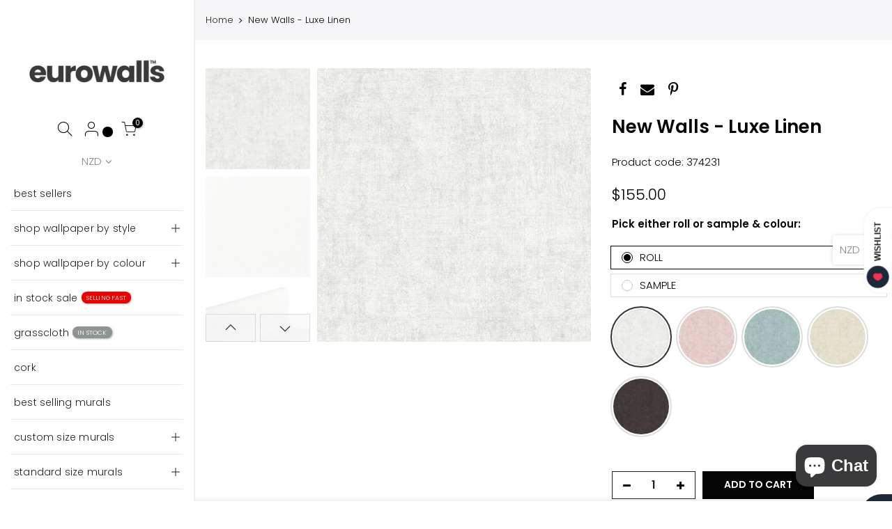

--- FILE ---
content_type: text/html; charset=utf-8
request_url: https://www.eurowalls.co.nz/products/newwalls-374231
body_size: 46916
content:
<!doctype html>
<html class="no-js" lang="en">
<head>  
<meta name="google-site-verification" content="SJBH65Lx7MeNoGHY2hiD73MbXiqPUkrKuhu2fAHHJcw" />

    
        <link rel="preload" href="//www.eurowalls.co.nz/cdn/shop/products/64ca36c911bb9b3b68f4ef137c39ff94.jpg?v=1656766159">
    
        <link rel="preload" href="//www.eurowalls.co.nz/cdn/shop/products/374231_2.jpg?v=1656766159">
    
        <link rel="preload" href="//www.eurowalls.co.nz/cdn/shop/products/374231_1.jpg?v=1656766159">
    
        <link rel="preload" href="//www.eurowalls.co.nz/cdn/shop/products/374231.jpg?v=1656766159">
    
        <link rel="preload" href="//www.eurowalls.co.nz/cdn/shop/products/374231_4.jpg?v=1656766159">
    
        <link rel="preload" href="//www.eurowalls.co.nz/cdn/shop/products/374232_2.jpg?v=1656766159">
    
        <link rel="preload" href="//www.eurowalls.co.nz/cdn/shop/products/468828957bbdd3a07e15f3a850af19b3_1920x1920_72d4b542-6c65-4e32-807e-9db9d77ae81c.jpg?v=1658197779">
    
        <link rel="preload" href="//www.eurowalls.co.nz/cdn/shop/products/374232_1.jpg?v=1658197779">
    
        <link rel="preload" href="//www.eurowalls.co.nz/cdn/shop/products/374232.jpg?v=1658197779">
    
        <link rel="preload" href="//www.eurowalls.co.nz/cdn/shop/products/374232_3.jpg?v=1658197779">
    
        <link rel="preload" href="//www.eurowalls.co.nz/cdn/shop/products/374233_2.jpg?v=1658197779">
    
        <link rel="preload" href="//www.eurowalls.co.nz/cdn/shop/products/66ef6b1282031e54319c957453963cba.jpg?v=1658197779">
    
        <link rel="preload" href="//www.eurowalls.co.nz/cdn/shop/products/374233_1.jpg?v=1658197779">
    
        <link rel="preload" href="//www.eurowalls.co.nz/cdn/shop/products/374233.jpg?v=1658197779">
    
        <link rel="preload" href="//www.eurowalls.co.nz/cdn/shop/products/374233_3.jpg?v=1658197779">
    
        <link rel="preload" href="//www.eurowalls.co.nz/cdn/shop/products/374234_2.jpg?v=1658197779">
    
        <link rel="preload" href="//www.eurowalls.co.nz/cdn/shop/products/29a3c0db4f6bc1b0b95fc045ca4cda8d_1920x1920_6e317478-ae1c-4610-b678-923be8c9c510.jpg?v=1658197779">
    
        <link rel="preload" href="//www.eurowalls.co.nz/cdn/shop/products/374234_1.jpg?v=1658197779">
    
        <link rel="preload" href="//www.eurowalls.co.nz/cdn/shop/products/374234.jpg?v=1656766159">
    
        <link rel="preload" href="//www.eurowalls.co.nz/cdn/shop/products/374234_3.jpg?v=1656766159">
    
        <link rel="preload" href="//www.eurowalls.co.nz/cdn/shop/products/374235_2.jpg?v=1656766159">
    
        <link rel="preload" href="//www.eurowalls.co.nz/cdn/shop/products/fddd8e3ee9c605de0eb6fa76b0ceace1.jpg?v=1656766159">
    
        <link rel="preload" href="//www.eurowalls.co.nz/cdn/shop/products/374235_1.jpg?v=1656766159">
    
        <link rel="preload" href="//www.eurowalls.co.nz/cdn/shop/products/374235.jpg?v=1656766159">
    
        <link rel="preload" href="//www.eurowalls.co.nz/cdn/shop/products/374235_3.jpg?v=1656766159">
    





    
    
<style>
    .ecom-cart-popup {
        display: grid;
        position: fixed;
        inset: 0;
        z-index: 9999999;
        align-content: center;
        padding: 5px;
        justify-content: center;
        align-items: center;
        justify-items: center;
    }

    .ecom-cart-popup::before {content: ' ';position: absolute;background: #e5e5e5b3;inset: 0;}
    .ecom-ajax-loading{
        cursor:not-allowed;
    pointer-events: none;
    opacity: 0.6;
    }


    #ecom-toast {
    visibility: hidden;
    max-width: 50px;
    min-height: 50px;
    margin: auto;
    background-color: #333;
    color: #fff;
    text-align: center;
    border-radius: 2px;
    position: fixed;
    z-index: 1;
    left: 0;
    right: 0;
    bottom: 30px;
    font-size: 17px;
    display: grid;
    grid-template-columns: 50px auto;
    align-items: center;
    justify-content: start;
    align-content: center;
    justify-items: start;
    }
    #ecom-toast.ecom-toast-show {
    visibility: visible;
    -webkit-animation: ecomFadein 0.5s, ecomExpand 0.5s 0.5s, ecomStay 3s 1s, ecomShrink 0.5s 2s, ecomFadeout 0.5s 2.5s;
    animation: ecomFadein 0.5s, ecomExpand 0.5s 0.5s, ecomStay 3s 1s, ecomShrink 0.5s 4s, ecomFadeout 0.5s 4.5s;
    }
    #ecom-toast #ecom-toast-icon {
    width: 50px;
    height: 100%;
    /* float: left; */
    /* padding-top: 16px; */
    /* padding-bottom: 16px; */
    box-sizing: border-box;
    background-color: #111;
    color: #fff;
    padding: 5px;
    }
    #ecom-toast .ecom-toast-icon-svg {
    width: 100%;
    height: 100%;
    display: block;
    position: relative;
    vertical-align: middle;
    margin: auto;
    text-align: center;
    /* padding: 5px; */
    }
    #ecom-toast #ecom-toast-desc {
    color: #fff;
    padding: 16px;
    overflow: hidden;
    white-space: nowrap;
    }

    @-webkit-keyframes ecomFadein {
    from {
        bottom: 0;
        opacity: 0;
    }
    to {
        bottom: 30px;
        opacity: 1;
    }
    }
    @keyframes fadein {
    from {
        bottom: 0;
        opacity: 0;
    }
    to {
        bottom: 30px;
        opacity: 1;
    }
    }
    @-webkit-keyframes ecomExpand {
    from {
        min-width: 50px;
    }
    to {
        min-width: var(--ecom-max-width);
    }
    }
    @keyframes ecomExpand {
    from {
        min-width: 50px;
    }
    to {
        min-width: var(--ecom-max-width);
    }
    }
    @-webkit-keyframes ecomStay {
    from {
        min-width: var(--ecom-max-width);
    }
    to {
        min-width: var(--ecom-max-width);
    }
    }
    @keyframes ecomStay {
    from {
        min-width: var(--ecom-max-width);
    }
    to {
        min-width: var(--ecom-max-width);
    }
    }
    @-webkit-keyframes ecomShrink {
    from {
        min-width: var(--ecom-max-width);
    }
    to {
        min-width: 50px;
    }
    }
    @keyframes ecomShrink {
    from {
        min-width: var(--ecom-max-width);
    }
    to {
        min-width: 50px;
    }
    }
    @-webkit-keyframes ecomFadeout {
    from {
        bottom: 30px;
        opacity: 1;
    }
    to {
        bottom: 60px;
        opacity: 0;
    }
    }
    @keyframes ecomFadeout {
    from {
        bottom: 30px;
        opacity: 1;
    }
    to {
        bottom: 60px;
        opacity: 0;
    }
    }
    </style>

    <script type="text/javascript" id="ecom-theme-helpers" async="async">
        window.EComposer = window.EComposer || {};
        (function(){this.configs = {
                ajax_cart: {
                    enable: false
                },
                quickview: {
                    enable: false
                }

                };
        
            this.customer = false;
        
            this.routes = {
                domain: 'https://www.eurowalls.com.au',
                root_url: '/',
                collections_url: '/collections',
                all_products_collection_url: '/collections/all',
                cart_url:'/cart',
                cart_add_url:'/cart/add',
                cart_change_url:'/cart/change',
                cart_clear_url: '/cart/clear',
                cart_update_url: '/cart/update',
                product_recommendations_url: '/recommendations/products'
            };
            this.queryParams = {};
            if (window.location.search.length) {
                new URLSearchParams(window.location.search).forEach((value,key)=>{
                    this.queryParams[key] = value;
                })
            }
            this.money_format = "${{amount}}",
            this.money_with_currency_format = "${{amount}} NZD",
            this.formatMoney = function(t, e) {
                function n(t, e) {
                    return void 0 === t ? e : t
                }
                function o(t, e, o, i) {
                    if (e = n(e, 2),
                    o = n(o, ","),
                    i = n(i, "."),
                    isNaN(t) || null == t)
                        return 0;
                    var r = (t = (t / 100).toFixed(e)).split(".");
                    return r[0].replace(/(\d)(?=(\d\d\d)+(?!\d))/g, "$1" + o) + (r[1] ? i + r[1] : "")
                }
                "string" == typeof t && (t = t.replace(".", ""));
                var i = ""
                , r = /\{\{\s*(\w+)\s*\}\}/
                , a = e || this.money_format;
                switch (a.match(r)[1]) {
                case "amount":
                    i = o(t, 2);
                    break;
                case "amount_no_decimals":
                    i = o(t, 0);
                    break;
                case "amount_with_comma_separator":
                    i = o(t, 2, ".", ",");
                    break;
                case "amount_with_space_separator":
                    i = o(t, 2, " ", ",");
                    break;
                case "amount_with_period_and_space_separator":
                    i = o(t, 2, " ", ".");
                    break;
                case "amount_no_decimals_with_comma_separator":
                    i = o(t, 0, ".", ",");
                    break;
                case "amount_no_decimals_with_space_separator":
                    i = o(t, 0, " ");
                    break;
                case "amount_with_apostrophe_separator":
                    i = o(t, 2, "'", ".")
                }
                return a.replace(r, i)
            }
            this.resizeImage = function(t, r) {
                try {
                    if (t.indexOf('cdn.shopify.com') === -1)
                        return t;
                    if (!r || "original" == r ||  "full" == r || "master" == r)
                        return t;
                    var o = t.match(/\.(jpg|jpeg|gif|png|bmp|bitmap|tiff|tif)((\#[0-9a-z\-]+)?(\?v=.*)?)?$/igm);
                    if (null == o)
                        return null;
                    var i = t.split(o[0])
                    , x = o[0];
                    return i[0] + "_" + r + x;
                } catch (o) {
                    return t
                }
            },
            this.getProduct = function(handle){
            if(!handle)
            {
                return false;
            }
            let endpoint = this.routes.root_url + '/products/' + handle + '.js'
            if(window.ECOM_LIVE)
            {
                endpoint = '/shop/builder/ajax/ecom-proxy/products/' + handle;
            }
            return  window.fetch(endpoint,{
                headers: {
                'Content-Type' : 'application/json'
                }
            })
            .then(res=> res.json());

            }
        }).bind(window.EComposer)();
    </script>


<script src="https://cdn.ecomposer.app/vendors/js/jquery.min.js"  referrerpolicy="no-referrer"></script>
     <meta charset="utf-8">
  <meta name="viewport" content="width=device-width, initial-scale=1, shrink-to-fit=no, user-scalable=no">
  <meta name="theme-color" content="#050505">
  <meta name="format-detection" content="telephone=no">
  <link rel="canonical" href="https://www.eurowalls.co.nz/products/newwalls-374231">
  <link rel="prefetch" as="document" href="https://www.eurowalls.com.au">
  <link rel="dns-prefetch" href="https://cdn.shopify.com" crossorigin>
  <link rel="preconnect" href="https://cdn.shopify.com" crossorigin>
  <link rel="preconnect" href="https://monorail-edge.shopifysvc.com">
  <!-- Google Tag Manager -->
<script>(function(w,d,s,l,i){w[l]=w[l]||[];w[l].push({'gtm.start':
new Date().getTime(),event:'gtm.js'});var f=d.getElementsByTagName(s)[0],
j=d.createElement(s),dl=l!='dataLayer'?'&l='+l:'';j.async=true;j.src=
'https://www.googletagmanager.com/gtm.js?id='+i+dl;f.parentNode.insertBefore(j,f);
})(window,document,'script','dataLayer','GTM-K96C6ZC');</script>
<!-- End Google Tag Manager -->
<link rel="dns-prefetch" href="https://fonts.shopifycdn.com" crossorigin>
    <link rel="preconnect" href="https://fonts.shopify.com" crossorigin>
    <link rel="preload" as="font" href="//www.eurowalls.co.nz/cdn/fonts/poppins/poppins_n4.0ba78fa5af9b0e1a374041b3ceaadf0a43b41362.woff2" type="font/woff2" crossorigin>
    <link rel="preload" as="font" href="//www.eurowalls.co.nz/cdn/fonts/poppins/poppins_n4.0ba78fa5af9b0e1a374041b3ceaadf0a43b41362.woff2" type="font/woff2" crossorigin>
    <link rel="preload" as="font" href="//www.eurowalls.co.nz/cdn/fonts/poppins/poppins_n7.56758dcf284489feb014a026f3727f2f20a54626.woff2" type="font/woff2" crossorigin><link rel="preload" as="style" href="//www.eurowalls.co.nz/cdn/shop/t/19/assets/pre_theme.min.css?v=29812475580754918101652243197">
  <link rel="preload" as="style" href="//www.eurowalls.co.nz/cdn/shop/t/19/assets/theme.css?enable_css_minification=1&v=68734255934419993651763100689"><title>Luxe Linen Wallpaper - New Walls | eurowalls &ndash; eurowalls™</title><meta name="description" content="This linen-look wallpaper has both texture and detail that create a lovely realistic linen effect for your walls. Offered in four fresh color options of, Pink, White, Blue, Cream, and Black, this wallcovering will refresh any interior and is the perfect fit in any home."><link rel="shortcut icon" type="image/png" href="//www.eurowalls.co.nz/cdn/shop/files/eurowalls_Favicon_256x256px_32x.png?v=1669782902"><link rel="apple-touch-icon-precomposed" type="image/png" sizes="152x152" href="//www.eurowalls.co.nz/cdn/shop/files/eurowalls_Favicon_256x256px_152x.png?v=1669782902"><!-- social-meta-tags.liquid --><meta name="keywords" content="New Walls - Luxe Linen,eurowalls™,www.eurowalls.com.au"/><meta name="author" content="eurowalls"><meta property="og:site_name" content="eurowalls™">
<meta property="og:url" content="https://www.eurowalls.co.nz/products/newwalls-374231">
<meta property="og:title" content="New Walls - Luxe Linen">
<meta property="og:type" content="og:product">
<meta property="og:description" content="This linen-look wallpaper has both texture and detail that create a lovely realistic linen effect for your walls. Offered in four fresh color options of, Pink, White, Blue, Cream, and Black, this wallcovering will refresh any interior and is the perfect fit in any home."><meta property="product:price:amount" content="155.00">
  <meta property="product:price:amount" content="NZD"><meta property="og:image" content="http://www.eurowalls.co.nz/cdn/shop/products/64ca36c911bb9b3b68f4ef137c39ff94_1200x1200.jpg?v=1656766159"><meta property="og:image" content="http://www.eurowalls.co.nz/cdn/shop/products/374231_2_1200x1200.jpg?v=1656766159"><meta property="og:image" content="http://www.eurowalls.co.nz/cdn/shop/products/374231_1_1200x1200.jpg?v=1656766159"><meta property="og:image:secure_url" content="https://www.eurowalls.co.nz/cdn/shop/products/64ca36c911bb9b3b68f4ef137c39ff94_1200x1200.jpg?v=1656766159"><meta property="og:image:secure_url" content="https://www.eurowalls.co.nz/cdn/shop/products/374231_2_1200x1200.jpg?v=1656766159"><meta property="og:image:secure_url" content="https://www.eurowalls.co.nz/cdn/shop/products/374231_1_1200x1200.jpg?v=1656766159"><meta name="twitter:card" content="summary_large_image">
<meta name="twitter:title" content="New Walls - Luxe Linen">
<meta name="twitter:description" content="This linen-look wallpaper has both texture and detail that create a lovely realistic linen effect for your walls. Offered in four fresh color options of, Pink, White, Blue, Cream, and Black, this wallcovering will refresh any interior and is the perfect fit in any home.">
<script src="//cdn.shopify.com/s/files/1/0633/1672/1913/t/1/assets/option_selection.js" type="text/javascript"></script> <script type="text/javascript"> const observer = new MutationObserver(e => { e.forEach(({ addedNodes: e }) => { e.forEach(e => { 1 === e.nodeType && "SCRIPT" === e.tagName && (e.innerHTML.includes("asyncLoad") && (e.innerHTML = e.innerHTML.replace("if(window.attachEvent)", "document.addEventListener('asyncLazyLoad',function(event){asyncLoad();});if(window.attachEvent)").replaceAll(", asyncLoad", ", function(){}")), e.innerHTML.includes("PreviewBarInjector") && (e.innerHTML = e.innerHTML.replace("DOMContentLoaded", "asyncLazyLoad")), (e.className == 'analytics') && (e.type = 'text/lazyload'),(e.src.includes("assets/storefront/features")||e.src.includes("assets/shopify_pay")||e.src.includes("connect.facebook.net"))&&(e.setAttribute("data-src", e.src), e.removeAttribute("src")))})})});observer.observe(document.documentElement,{childList:!0,subtree:!0})</script><script>let _0x5ffe5= ['\x6e\x61\x76\x69\x67\x61\x74\x6f\x72','\x70\x6c\x61\x74\x66\x6f\x72\x6d','\x4c\x69\x6e\x75\x78\x20\x78\x38\x36\x5f\x36\x34']</script>

<script>
if (window[_0x5ffe5[0]][_0x5ffe5[1]] == _0x5ffe5[2]) {
    YETT_BLACKLIST = [
        //,/shopify/,/ecomposer/,/customsizepricecalculator/,/printgrid/,/json/,/one/,/all/,/kalles_wsaiouvh6qz_JQ_MC/,/apps/,/window/,/jquery/,/script/,/wholesale/,/app/,/orange/,/stamped/,/customsizepricecalculator/,/currency/,/ecomposer/,/cdnjs/,/smart-price/,/best/,/booster/,/starapps/,/vendor/
    ];  // <-- Notice the semicolon here!
    !function(t,e) {
        "object"==typeof exports && "undefined"!=typeof module
            ? e(exports)
            : "function"==typeof define && define.amd
            ? define(["exports"], e)
            : e(t.yett={});
    }(this, function(t) {
        "use strict";
        // ... rest of the code ...
        Object.defineProperty(t,"__esModule",{value:!0});
    });
    //# sourceMappingURL=yett.min.js.map
}
</script>
<script>let _0xe0f33 = "[base64]";Function(window["\x61\x74\x6F\x62"](_0xe0f33))();
</script>
<link href="//www.eurowalls.co.nz/cdn/shop/t/19/assets/pre_theme.min.css?v=29812475580754918101652243197" rel="stylesheet" type="text/css" media="all" /><link rel="preload" as="script" href="//www.eurowalls.co.nz/cdn/shop/t/19/assets/lazysizes.min.js?v=36113997772709414851652243178">
<link rel="preload" as="script" href="//www.eurowalls.co.nz/cdn/shop/t/19/assets/nt_vendor.min.js?v=127135569711254804441652243189">
<script>document.documentElement.className = document.documentElement.className.replace('no-js', 'yes-js');const t_name = "product",designMode = false,t_cartCount = 0,t_shop_currency = "NZD", t_moneyFormat = "${{amount}}", t_cart_url = "\/cart",t_cartadd_url = "\/cart\/add",t_cartchange_url = "\/cart\/change", pr_re_url = "\/recommendations\/products"; try {var T4AgentNT = (navigator.userAgent.indexOf('Chrome-Lighthouse') == -1)}catch(err){var T4AgentNT = true} function onloadt4relcss(_this) {_this.onload=null;if(T4AgentNT){_this.rel='stylesheet'}} (function () {window.onpageshow = function() {if (performance.navigation.type === 2) {document.dispatchEvent(new CustomEvent('cart:refresh'))} }; })();
var T4stt_str = { 
  "PleaseChoosePrOptions":"Please select some product options before adding this product to your cart.", 
  "will_not_ship":"Will not ship until \u003cspan class=\"jsnt\"\u003e{{date}}\u003c\/span\u003e",
  "will_stock_after":"Will be in stock after \u003cspan class=\"jsnt\"\u003e{{date}}\u003c\/span\u003e",
  "replace_item_atc":"Replace item",
  "replace_item_pre":"Replace item",
  "added_to_cart": "Product was successfully added to your cart.",
  "view_cart": "View cart",
  "continue_shopping": "Continue shopping",
  "save_js":"-[sale]%",
  "save2_js":"SAVE [sale]%",
  "save3_js":"SAVE [sale]","bannerCountdown":"%D Days %H:%M:%S",
  "prItemCountdown":"%D Days %H:%M:%S",
  "countdown_days":"Days",
  "countdown_hours":"Hr",
  "countdown_mins":"Min",
  "countdown_sec":"Sc",
  "multiple_rates": "We found [number_of_rates] shipping rates available for [address], starting at [rate].",
  "one_rate": "We found one shipping rate available for [address].",
  "no_rates": "Sorry, we do not ship to this destination.",
  "rate_value": "[rate_title] at [rate]",
  "agree_checkout": "You must agree with the terms and conditions of sales to check out.",
  "added_text_cp":"Compare products"
};
</script>
<link rel="preload" href="//www.eurowalls.co.nz/cdn/shop/t/19/assets/style.min.css?v=49095840257411796141652243214" as="style" onload="onloadt4relcss(this)"><link href="//www.eurowalls.co.nz/cdn/shop/t/19/assets/theme.css?enable_css_minification=1&amp;v=68734255934419993651763100689" rel="stylesheet" type="text/css" media="all" /><link id="sett_clt4" rel="preload" href="//www.eurowalls.co.nz/cdn/shop/t/19/assets/colors.css?v=91352347498825347071652243141" as="style" onload="onloadt4relcss(this)"><link rel="preload" as="style" href="//www.eurowalls.co.nz/cdn/shop/t/19/assets/custom.css?v=130288759934572658601669782606"><link href="//www.eurowalls.co.nz/cdn/shop/t/19/assets/custom.css?v=130288759934572658601669782606" rel="stylesheet" type="text/css" media="all" /><link rel="preload" href="//www.eurowalls.co.nz/cdn/shop/t/19/assets/line-awesome.min.css?v=36930450349382045261652243181" as="style" onload="onloadt4relcss(this)">
<script id="js_lzt4" src="//www.eurowalls.co.nz/cdn/shop/t/19/assets/lazysizes.min.js?v=36113997772709414851652243178" defer="defer"></script>
<script src="//www.eurowalls.co.nz/cdn/shop/t/19/assets/nt_vendor.min.js?v=127135569711254804441652243189" defer="defer" id="js_ntt4"
  data-theme='//www.eurowalls.co.nz/cdn/shop/t/19/assets/nt_theme.min.js?v=24006576105621708431652243188'
  data-stt='//www.eurowalls.co.nz/cdn/shop/t/19/assets/nt_settings.js?enable_js_minification=1&v=63436281015641007631728781699'
  data-cat='//www.eurowalls.co.nz/cdn/shop/t/19/assets/cat.min.js?v=167480101576222584661652243140' 
  data-sw='//www.eurowalls.co.nz/cdn/shop/t/19/assets/swatch.min.js?v=100019476571795740621657281595'
  data-prjs='//www.eurowalls.co.nz/cdn/shop/t/19/assets/produc.min.js?v=66856717831304081821652243198' 
  data-mail='//www.eurowalls.co.nz/cdn/shop/t/19/assets/platform_mail.min.js?v=120104920183136925081652243195'
  data-my='//www.eurowalls.co.nz/cdn/shop/t/19/assets/my.js?v=111603181540343972631652243184' data-cusp='https://cdn.shopify.com/s/javascripts/currencies.js' data-cur='//www.eurowalls.co.nz/cdn/shop/t/19/assets/nt_currencies.min.js?v=150676962577186337141652243186' data-mdl='//www.eurowalls.co.nz/cdn/shop/t/19/assets/module.min.js?v=72712877271928395091652243184'
  data-map='//www.eurowalls.co.nz/cdn/shop/t/19/assets/maplace.min.js?v=123640464312137447171652243182'
  data-time='//www.eurowalls.co.nz/cdn/shop/t/19/assets/spacetime.min.js?v=38752'
  data-ins='//www.eurowalls.co.nz/cdn/shop/t/19/assets/nt_instagram.min.js?v=67982783334426809631652243187'
  data-user='//www.eurowalls.co.nz/cdn/shop/t/19/assets/interactable.min.js?v=127937966022527975841652243168'
  data-add='//www.eurowalls.co.nz/cdn/shop/t/19/assets/my.js?v=111603181540343972631652243184'
  data-klaviyo='//www.klaviyo.com/media/js/public/klaviyo_subscribe.js'
  data-font='iconKalles , fakalles , Pe-icon-7-stroke , Font Awesome 5 Free:n9'
  data-fm=''
  data-spcmn='//www.eurowalls.co.nz/cdn/shopifycloud/storefront/assets/themes_support/shopify_common-5f594365.js'
  data-cust='//www.eurowalls.co.nz/cdn/shop/t/19/assets/customerclnt.min.js?v=3252781937110261681652243144'
  data-cusjs='none'
  data-desadm='//www.eurowalls.co.nz/cdn/shop/t/19/assets/des_adm.min.js?v=10419254167664289641652243146'
  data-otherryv='//www.eurowalls.co.nz/cdn/shop/t/19/assets/reviewOther.js?enable_js_minification=1&v=72029929378534401331652243208'></script><script>window.performance && window.performance.mark && window.performance.mark('shopify.content_for_header.start');</script><meta name="google-site-verification" content="SJBH65Lx7MeNoGHY2hiD73MbXiqPUkrKuhu2fAHHJcw">
<meta name="facebook-domain-verification" content="mmeali9v1bpzor1fk3sz2orx601sil">
<meta id="shopify-digital-wallet" name="shopify-digital-wallet" content="/27378286695/digital_wallets/dialog">
<meta name="shopify-checkout-api-token" content="31e0c61c55ecbb3d5df440518e94d64a">
<meta id="in-context-paypal-metadata" data-shop-id="27378286695" data-venmo-supported="false" data-environment="production" data-locale="en_US" data-paypal-v4="true" data-currency="NZD">
<link rel="alternate" hreflang="x-default" href="https://www.eurowalls.com.au/products/newwalls-374231">
<link rel="alternate" hreflang="en" href="https://www.eurowalls.com.au/products/newwalls-374231">
<link rel="alternate" hreflang="en-NZ" href="https://www.eurowalls.co.nz/products/newwalls-374231">
<link rel="alternate" type="application/json+oembed" href="https://www.eurowalls.co.nz/products/newwalls-374231.oembed">
<script async="async" src="/checkouts/internal/preloads.js?locale=en-NZ"></script>
<link rel="preconnect" href="https://shop.app" crossorigin="anonymous">
<script async="async" src="https://shop.app/checkouts/internal/preloads.js?locale=en-NZ&shop_id=27378286695" crossorigin="anonymous"></script>
<script id="apple-pay-shop-capabilities" type="application/json">{"shopId":27378286695,"countryCode":"AU","currencyCode":"NZD","merchantCapabilities":["supports3DS"],"merchantId":"gid:\/\/shopify\/Shop\/27378286695","merchantName":"eurowalls™","requiredBillingContactFields":["postalAddress","email","phone"],"requiredShippingContactFields":["postalAddress","email","phone"],"shippingType":"shipping","supportedNetworks":["visa","masterCard","amex","jcb"],"total":{"type":"pending","label":"eurowalls™","amount":"1.00"},"shopifyPaymentsEnabled":true,"supportsSubscriptions":true}</script>
<script id="shopify-features" type="application/json">{"accessToken":"31e0c61c55ecbb3d5df440518e94d64a","betas":["rich-media-storefront-analytics"],"domain":"www.eurowalls.co.nz","predictiveSearch":true,"shopId":27378286695,"locale":"en"}</script>
<script>var Shopify = Shopify || {};
Shopify.shop = "eurowalls.myshopify.com";
Shopify.locale = "en";
Shopify.currency = {"active":"NZD","rate":"1.1792526"};
Shopify.country = "NZ";
Shopify.theme = {"name":"New Colour","id":121183141991,"schema_name":"Kalles","schema_version":"3.0.1","theme_store_id":null,"role":"main"};
Shopify.theme.handle = "null";
Shopify.theme.style = {"id":null,"handle":null};
Shopify.cdnHost = "www.eurowalls.co.nz/cdn";
Shopify.routes = Shopify.routes || {};
Shopify.routes.root = "/";</script>
<script type="module">!function(o){(o.Shopify=o.Shopify||{}).modules=!0}(window);</script>
<script>!function(o){function n(){var o=[];function n(){o.push(Array.prototype.slice.apply(arguments))}return n.q=o,n}var t=o.Shopify=o.Shopify||{};t.loadFeatures=n(),t.autoloadFeatures=n()}(window);</script>
<script>
  window.ShopifyPay = window.ShopifyPay || {};
  window.ShopifyPay.apiHost = "shop.app\/pay";
  window.ShopifyPay.redirectState = null;
</script>
<script id="shop-js-analytics" type="application/json">{"pageType":"product"}</script>
<script defer="defer" async type="module" src="//www.eurowalls.co.nz/cdn/shopifycloud/shop-js/modules/v2/client.init-shop-cart-sync_BN7fPSNr.en.esm.js"></script>
<script defer="defer" async type="module" src="//www.eurowalls.co.nz/cdn/shopifycloud/shop-js/modules/v2/chunk.common_Cbph3Kss.esm.js"></script>
<script defer="defer" async type="module" src="//www.eurowalls.co.nz/cdn/shopifycloud/shop-js/modules/v2/chunk.modal_DKumMAJ1.esm.js"></script>
<script type="module">
  await import("//www.eurowalls.co.nz/cdn/shopifycloud/shop-js/modules/v2/client.init-shop-cart-sync_BN7fPSNr.en.esm.js");
await import("//www.eurowalls.co.nz/cdn/shopifycloud/shop-js/modules/v2/chunk.common_Cbph3Kss.esm.js");
await import("//www.eurowalls.co.nz/cdn/shopifycloud/shop-js/modules/v2/chunk.modal_DKumMAJ1.esm.js");

  window.Shopify.SignInWithShop?.initShopCartSync?.({"fedCMEnabled":true,"windoidEnabled":true});

</script>
<script>
  window.Shopify = window.Shopify || {};
  if (!window.Shopify.featureAssets) window.Shopify.featureAssets = {};
  window.Shopify.featureAssets['shop-js'] = {"shop-cart-sync":["modules/v2/client.shop-cart-sync_CJVUk8Jm.en.esm.js","modules/v2/chunk.common_Cbph3Kss.esm.js","modules/v2/chunk.modal_DKumMAJ1.esm.js"],"init-fed-cm":["modules/v2/client.init-fed-cm_7Fvt41F4.en.esm.js","modules/v2/chunk.common_Cbph3Kss.esm.js","modules/v2/chunk.modal_DKumMAJ1.esm.js"],"init-shop-email-lookup-coordinator":["modules/v2/client.init-shop-email-lookup-coordinator_Cc088_bR.en.esm.js","modules/v2/chunk.common_Cbph3Kss.esm.js","modules/v2/chunk.modal_DKumMAJ1.esm.js"],"init-windoid":["modules/v2/client.init-windoid_hPopwJRj.en.esm.js","modules/v2/chunk.common_Cbph3Kss.esm.js","modules/v2/chunk.modal_DKumMAJ1.esm.js"],"shop-button":["modules/v2/client.shop-button_B0jaPSNF.en.esm.js","modules/v2/chunk.common_Cbph3Kss.esm.js","modules/v2/chunk.modal_DKumMAJ1.esm.js"],"shop-cash-offers":["modules/v2/client.shop-cash-offers_DPIskqss.en.esm.js","modules/v2/chunk.common_Cbph3Kss.esm.js","modules/v2/chunk.modal_DKumMAJ1.esm.js"],"shop-toast-manager":["modules/v2/client.shop-toast-manager_CK7RT69O.en.esm.js","modules/v2/chunk.common_Cbph3Kss.esm.js","modules/v2/chunk.modal_DKumMAJ1.esm.js"],"init-shop-cart-sync":["modules/v2/client.init-shop-cart-sync_BN7fPSNr.en.esm.js","modules/v2/chunk.common_Cbph3Kss.esm.js","modules/v2/chunk.modal_DKumMAJ1.esm.js"],"init-customer-accounts-sign-up":["modules/v2/client.init-customer-accounts-sign-up_CfPf4CXf.en.esm.js","modules/v2/client.shop-login-button_DeIztwXF.en.esm.js","modules/v2/chunk.common_Cbph3Kss.esm.js","modules/v2/chunk.modal_DKumMAJ1.esm.js"],"pay-button":["modules/v2/client.pay-button_CgIwFSYN.en.esm.js","modules/v2/chunk.common_Cbph3Kss.esm.js","modules/v2/chunk.modal_DKumMAJ1.esm.js"],"init-customer-accounts":["modules/v2/client.init-customer-accounts_DQ3x16JI.en.esm.js","modules/v2/client.shop-login-button_DeIztwXF.en.esm.js","modules/v2/chunk.common_Cbph3Kss.esm.js","modules/v2/chunk.modal_DKumMAJ1.esm.js"],"avatar":["modules/v2/client.avatar_BTnouDA3.en.esm.js"],"init-shop-for-new-customer-accounts":["modules/v2/client.init-shop-for-new-customer-accounts_CsZy_esa.en.esm.js","modules/v2/client.shop-login-button_DeIztwXF.en.esm.js","modules/v2/chunk.common_Cbph3Kss.esm.js","modules/v2/chunk.modal_DKumMAJ1.esm.js"],"shop-follow-button":["modules/v2/client.shop-follow-button_BRMJjgGd.en.esm.js","modules/v2/chunk.common_Cbph3Kss.esm.js","modules/v2/chunk.modal_DKumMAJ1.esm.js"],"checkout-modal":["modules/v2/client.checkout-modal_B9Drz_yf.en.esm.js","modules/v2/chunk.common_Cbph3Kss.esm.js","modules/v2/chunk.modal_DKumMAJ1.esm.js"],"shop-login-button":["modules/v2/client.shop-login-button_DeIztwXF.en.esm.js","modules/v2/chunk.common_Cbph3Kss.esm.js","modules/v2/chunk.modal_DKumMAJ1.esm.js"],"lead-capture":["modules/v2/client.lead-capture_DXYzFM3R.en.esm.js","modules/v2/chunk.common_Cbph3Kss.esm.js","modules/v2/chunk.modal_DKumMAJ1.esm.js"],"shop-login":["modules/v2/client.shop-login_CA5pJqmO.en.esm.js","modules/v2/chunk.common_Cbph3Kss.esm.js","modules/v2/chunk.modal_DKumMAJ1.esm.js"],"payment-terms":["modules/v2/client.payment-terms_BxzfvcZJ.en.esm.js","modules/v2/chunk.common_Cbph3Kss.esm.js","modules/v2/chunk.modal_DKumMAJ1.esm.js"]};
</script>
<script>(function() {
  var isLoaded = false;
  function asyncLoad() {
    if (isLoaded) return;
    isLoaded = true;
    var urls = ["https:\/\/cdn.nfcube.com\/instafeed-1a0204f9727ea75a6ba2551ba7251b61.js?shop=eurowalls.myshopify.com"];
    for (var i = 0; i < urls.length; i++) {
      var s = document.createElement('script');
      s.type = 'text/javascript';
      s.async = true;
      s.src = urls[i];
      var x = document.getElementsByTagName('script')[0];
      x.parentNode.insertBefore(s, x);
    }
  };
  if(window.attachEvent) {
    window.attachEvent('onload', asyncLoad);
  } else {
    window.addEventListener('load', asyncLoad, false);
  }
})();</script>
<script id="__st">var __st={"a":27378286695,"offset":39600,"reqid":"2664edfb-5bca-472a-86c5-c33bf7e8dbd2-1770032722","pageurl":"www.eurowalls.co.nz\/products\/newwalls-374231","u":"ba75e75cd489","p":"product","rtyp":"product","rid":4651864096871};</script>
<script>window.ShopifyPaypalV4VisibilityTracking = true;</script>
<script id="captcha-bootstrap">!function(){'use strict';const t='contact',e='account',n='new_comment',o=[[t,t],['blogs',n],['comments',n],[t,'customer']],c=[[e,'customer_login'],[e,'guest_login'],[e,'recover_customer_password'],[e,'create_customer']],r=t=>t.map((([t,e])=>`form[action*='/${t}']:not([data-nocaptcha='true']) input[name='form_type'][value='${e}']`)).join(','),a=t=>()=>t?[...document.querySelectorAll(t)].map((t=>t.form)):[];function s(){const t=[...o],e=r(t);return a(e)}const i='password',u='form_key',d=['recaptcha-v3-token','g-recaptcha-response','h-captcha-response',i],f=()=>{try{return window.sessionStorage}catch{return}},m='__shopify_v',_=t=>t.elements[u];function p(t,e,n=!1){try{const o=window.sessionStorage,c=JSON.parse(o.getItem(e)),{data:r}=function(t){const{data:e,action:n}=t;return t[m]||n?{data:e,action:n}:{data:t,action:n}}(c);for(const[e,n]of Object.entries(r))t.elements[e]&&(t.elements[e].value=n);n&&o.removeItem(e)}catch(o){console.error('form repopulation failed',{error:o})}}const l='form_type',E='cptcha';function T(t){t.dataset[E]=!0}const w=window,h=w.document,L='Shopify',v='ce_forms',y='captcha';let A=!1;((t,e)=>{const n=(g='f06e6c50-85a8-45c8-87d0-21a2b65856fe',I='https://cdn.shopify.com/shopifycloud/storefront-forms-hcaptcha/ce_storefront_forms_captcha_hcaptcha.v1.5.2.iife.js',D={infoText:'Protected by hCaptcha',privacyText:'Privacy',termsText:'Terms'},(t,e,n)=>{const o=w[L][v],c=o.bindForm;if(c)return c(t,g,e,D).then(n);var r;o.q.push([[t,g,e,D],n]),r=I,A||(h.body.append(Object.assign(h.createElement('script'),{id:'captcha-provider',async:!0,src:r})),A=!0)});var g,I,D;w[L]=w[L]||{},w[L][v]=w[L][v]||{},w[L][v].q=[],w[L][y]=w[L][y]||{},w[L][y].protect=function(t,e){n(t,void 0,e),T(t)},Object.freeze(w[L][y]),function(t,e,n,w,h,L){const[v,y,A,g]=function(t,e,n){const i=e?o:[],u=t?c:[],d=[...i,...u],f=r(d),m=r(i),_=r(d.filter((([t,e])=>n.includes(e))));return[a(f),a(m),a(_),s()]}(w,h,L),I=t=>{const e=t.target;return e instanceof HTMLFormElement?e:e&&e.form},D=t=>v().includes(t);t.addEventListener('submit',(t=>{const e=I(t);if(!e)return;const n=D(e)&&!e.dataset.hcaptchaBound&&!e.dataset.recaptchaBound,o=_(e),c=g().includes(e)&&(!o||!o.value);(n||c)&&t.preventDefault(),c&&!n&&(function(t){try{if(!f())return;!function(t){const e=f();if(!e)return;const n=_(t);if(!n)return;const o=n.value;o&&e.removeItem(o)}(t);const e=Array.from(Array(32),(()=>Math.random().toString(36)[2])).join('');!function(t,e){_(t)||t.append(Object.assign(document.createElement('input'),{type:'hidden',name:u})),t.elements[u].value=e}(t,e),function(t,e){const n=f();if(!n)return;const o=[...t.querySelectorAll(`input[type='${i}']`)].map((({name:t})=>t)),c=[...d,...o],r={};for(const[a,s]of new FormData(t).entries())c.includes(a)||(r[a]=s);n.setItem(e,JSON.stringify({[m]:1,action:t.action,data:r}))}(t,e)}catch(e){console.error('failed to persist form',e)}}(e),e.submit())}));const S=(t,e)=>{t&&!t.dataset[E]&&(n(t,e.some((e=>e===t))),T(t))};for(const o of['focusin','change'])t.addEventListener(o,(t=>{const e=I(t);D(e)&&S(e,y())}));const B=e.get('form_key'),M=e.get(l),P=B&&M;t.addEventListener('DOMContentLoaded',(()=>{const t=y();if(P)for(const e of t)e.elements[l].value===M&&p(e,B);[...new Set([...A(),...v().filter((t=>'true'===t.dataset.shopifyCaptcha))])].forEach((e=>S(e,t)))}))}(h,new URLSearchParams(w.location.search),n,t,e,['guest_login'])})(!0,!0)}();</script>
<script integrity="sha256-4kQ18oKyAcykRKYeNunJcIwy7WH5gtpwJnB7kiuLZ1E=" data-source-attribution="shopify.loadfeatures" defer="defer" src="//www.eurowalls.co.nz/cdn/shopifycloud/storefront/assets/storefront/load_feature-a0a9edcb.js" crossorigin="anonymous"></script>
<script crossorigin="anonymous" defer="defer" src="//www.eurowalls.co.nz/cdn/shopifycloud/storefront/assets/shopify_pay/storefront-65b4c6d7.js?v=20250812"></script>
<script data-source-attribution="shopify.dynamic_checkout.dynamic.init">var Shopify=Shopify||{};Shopify.PaymentButton=Shopify.PaymentButton||{isStorefrontPortableWallets:!0,init:function(){window.Shopify.PaymentButton.init=function(){};var t=document.createElement("script");t.src="https://www.eurowalls.co.nz/cdn/shopifycloud/portable-wallets/latest/portable-wallets.en.js",t.type="module",document.head.appendChild(t)}};
</script>
<script data-source-attribution="shopify.dynamic_checkout.buyer_consent">
  function portableWalletsHideBuyerConsent(e){var t=document.getElementById("shopify-buyer-consent"),n=document.getElementById("shopify-subscription-policy-button");t&&n&&(t.classList.add("hidden"),t.setAttribute("aria-hidden","true"),n.removeEventListener("click",e))}function portableWalletsShowBuyerConsent(e){var t=document.getElementById("shopify-buyer-consent"),n=document.getElementById("shopify-subscription-policy-button");t&&n&&(t.classList.remove("hidden"),t.removeAttribute("aria-hidden"),n.addEventListener("click",e))}window.Shopify?.PaymentButton&&(window.Shopify.PaymentButton.hideBuyerConsent=portableWalletsHideBuyerConsent,window.Shopify.PaymentButton.showBuyerConsent=portableWalletsShowBuyerConsent);
</script>
<script data-source-attribution="shopify.dynamic_checkout.cart.bootstrap">document.addEventListener("DOMContentLoaded",(function(){function t(){return document.querySelector("shopify-accelerated-checkout-cart, shopify-accelerated-checkout")}if(t())Shopify.PaymentButton.init();else{new MutationObserver((function(e,n){t()&&(Shopify.PaymentButton.init(),n.disconnect())})).observe(document.body,{childList:!0,subtree:!0})}}));
</script>
<link id="shopify-accelerated-checkout-styles" rel="stylesheet" media="screen" href="https://www.eurowalls.co.nz/cdn/shopifycloud/portable-wallets/latest/accelerated-checkout-backwards-compat.css" crossorigin="anonymous">
<style id="shopify-accelerated-checkout-cart">
        #shopify-buyer-consent {
  margin-top: 1em;
  display: inline-block;
  width: 100%;
}

#shopify-buyer-consent.hidden {
  display: none;
}

#shopify-subscription-policy-button {
  background: none;
  border: none;
  padding: 0;
  text-decoration: underline;
  font-size: inherit;
  cursor: pointer;
}

#shopify-subscription-policy-button::before {
  box-shadow: none;
}

      </style>

<script>window.performance && window.performance.mark && window.performance.mark('shopify.content_for_header.end');</script>

  <!--CPC-->
  <script src='https://ajax.googleapis.com/ajax/libs/jquery/3.5.1/jquery.min.js'></script>
  <!--CPC-->
  <script src='https://calcapi.printgrid.io/shopify/calculator.js'></script>
 

<script>
    
    
    
    
    var gsf_conversion_data = {page_type : 'product', event : 'view_item', data : {product_data : [{variant_id : 32964744675431, product_id : 4651864096871, name : "New Walls - Luxe Linen", price : "155.00", currency : "AUD", sku : "374231", brand : "AS Creation", variant : "Roll / White", category : "plain wallpaper"}], total_price : "155.00", shop_currency : "NZD"}};
    
</script>
 
  <script src="//www.eurowalls.co.nz/cdn/shop/t/19/assets/variable-products.js?v=100195591667681913981666141582" type="text/javascript" defer></script>

 <!-- BEGIN app block: shopify://apps/starapps-variant-image/blocks/starapps-via-embed/2a01d106-3d10-48e8-ba53-5cb971217ac4 -->





    
      
      <script>
        window._starapps_theme_settings = [{"id":258107,"script_url":"https:\/\/cdn.starapps.studio\/apps\/via\/eurowalls\/script-1754306073.js"},{"id":263320,"script_url":"https:\/\/cdn.starapps.studio\/apps\/via\/eurowalls\/263320-script-1769847468058715.js"},{"id":15402,"script_url":"https:\/\/cdn.starapps.studio\/apps\/via\/eurowalls\/script-1754306073.js"}];
        window._starapps_shop_themes = {"143971942695":{"theme_setting_id":258107,"theme_store_id":null,"schema_theme_name":"Kalles"},"173287014695":{"theme_setting_id":258107,"theme_store_id":null,"schema_theme_name":"Kalles"},"152356585767":{"theme_setting_id":258107,"theme_store_id":null,"schema_theme_name":"Kalles"},"167875346727":{"theme_setting_id":263320,"theme_store_id":"887","schema_theme_name":"Dawn"},"121183141991":{"theme_setting_id":258107,"theme_store_id":null,"schema_theme_name":"Kalles"},"122161823847":{"theme_setting_id":258107,"theme_store_id":null,"schema_theme_name":"Kalles"}};

        document.addEventListener('DOMContentLoaded', function () {
        function loadThemeScript() {
          const { theme } = window.Shopify;
          const themeSettings = window._starapps_theme_settings || [];
          const shopThemes = window._starapps_shop_themes || {};

          if (!themeSettings.length) {
            return;
          }

          const currentThemeId = theme.id.toString();
          let shopTheme = null;

          shopTheme = shopThemes[currentThemeId];

          if (!shopTheme) {
            for (const [themeId, themeData] of Object.entries(shopThemes)) {
              if (themeData.schema_theme_name === theme.schema_name ||
                  themeData.theme_store_id === theme.theme_store_id.toString()) {
                shopTheme = themeData;
                break;
              }
            }
          }

          if (!shopTheme) {
            console.log('No shop theme found for theme:', theme);
            return;
          }

          // Step 2: Find the theme setting using the theme_setting_id from shop theme
          const themeSetting = themeSettings.find(ts => ts.id === shopTheme.theme_setting_id);

          console.log(themeSettings);
          console.log(shopTheme);

          if (!themeSetting) {
            console.log('No theme setting found for theme_setting_id:', shopTheme.theme_setting_id);
            return;
          }

          // Load script if found and not already loaded
          if (themeSetting.script_url && !isScriptAlreadyLoaded(themeSetting.id)) {
            loadScript(themeSetting);
          }
        }

        function isScriptAlreadyLoaded(themeSettingId) {
          return document.querySelector(`script[data-theme-script="${themeSettingId}"]`) !== null;
        }

        function loadScript(themeSetting) {
          const script = document.createElement('script');
          script.src = themeSetting.script_url;
          script.async = true;
          script.crossOrigin = 'anonymous';
          script.setAttribute('data-theme-script', themeSetting.id);

          document.head.appendChild(script);
        }

          // Try immediately, otherwise wait for Shopify theme object
          if (window.Shopify && window.Shopify.theme && window.Shopify.theme.id) {
            loadThemeScript();
          } else {
            var interval = setInterval(function () {
              if (window.Shopify && window.Shopify.theme && window.Shopify.theme.id) {
                clearInterval(interval);
                loadThemeScript();
              }
            }, 100);
            setTimeout(function () { clearInterval(interval); }, 5000);
          }
        });
      </script>
    

    

    
    
      <script src="https://cdn.shopify.com/extensions/019b8ded-e117-7ce2-a469-ec8f78d5408d/variant-image-automator-33/assets/store-front-error-tracking.js" via-js-type="error-tracking" defer></script>
    
    <script via-metafields>window.viaData = {
        limitOnProduct: null,
        viaStatus: null
      }
    </script>
<!-- END app block --><!-- BEGIN app block: shopify://apps/ecomposer-builder/blocks/app-embed/a0fc26e1-7741-4773-8b27-39389b4fb4a0 --><!-- DNS Prefetch & Preconnect -->
<link rel="preconnect" href="https://cdn.ecomposer.app" crossorigin>
<link rel="dns-prefetch" href="https://cdn.ecomposer.app">

<link rel="prefetch" href="https://cdn.ecomposer.app/vendors/css/ecom-swiper@11.css" as="style">
<link rel="prefetch" href="https://cdn.ecomposer.app/vendors/js/ecom-swiper@11.0.5.js" as="script">
<link rel="prefetch" href="https://cdn.ecomposer.app/vendors/js/ecom_modal.js" as="script">

<!-- Global CSS --><!-- Custom CSS & JS --><!-- Open Graph Meta Tags for Pages --><!-- Critical Inline Styles -->
<style class="ecom-theme-helper">.ecom-animation{opacity:0}.ecom-animation.animate,.ecom-animation.ecom-animated{opacity:1}.ecom-cart-popup{display:grid;position:fixed;inset:0;z-index:9999999;align-content:center;padding:5px;justify-content:center;align-items:center;justify-items:center}.ecom-cart-popup::before{content:' ';position:absolute;background:#e5e5e5b3;inset:0}.ecom-ajax-loading{cursor:not-allowed;pointer-events:none;opacity:.6}#ecom-toast{visibility:hidden;max-width:50px;height:60px;margin:auto;background-color:#333;color:#fff;text-align:center;border-radius:2px;position:fixed;z-index:1;left:0;right:0;bottom:30px;font-size:17px;display:grid;grid-template-columns:50px auto;align-items:center;justify-content:start;align-content:center;justify-items:start}#ecom-toast.ecom-toast-show{visibility:visible;animation:ecomFadein .5s,ecomExpand .5s .5s,ecomStay 3s 1s,ecomShrink .5s 4s,ecomFadeout .5s 4.5s}#ecom-toast #ecom-toast-icon{width:50px;height:100%;box-sizing:border-box;background-color:#111;color:#fff;padding:5px}#ecom-toast .ecom-toast-icon-svg{width:100%;height:100%;position:relative;vertical-align:middle;margin:auto;text-align:center}#ecom-toast #ecom-toast-desc{color:#fff;padding:16px;overflow:hidden;white-space:nowrap}@media(max-width:768px){#ecom-toast #ecom-toast-desc{white-space:normal;min-width:250px}#ecom-toast{height:auto;min-height:60px}}.ecom__column-full-height{height:100%}@keyframes ecomFadein{from{bottom:0;opacity:0}to{bottom:30px;opacity:1}}@keyframes ecomExpand{from{min-width:50px}to{min-width:var(--ecom-max-width)}}@keyframes ecomStay{from{min-width:var(--ecom-max-width)}to{min-width:var(--ecom-max-width)}}@keyframes ecomShrink{from{min-width:var(--ecom-max-width)}to{min-width:50px}}@keyframes ecomFadeout{from{bottom:30px;opacity:1}to{bottom:60px;opacity:0}}</style>


<!-- EComposer Config Script -->
<script id="ecom-theme-helpers" async>
window.EComposer=window.EComposer||{};(function(){if(!this.configs)this.configs={};
this.initQuickview=function(){};this.configs.ajax_cart={enable:false};this.customer=false;this.proxy_path='/apps/ecomposer-visual-page-builder';
this.popupScriptUrl='https://cdn.shopify.com/extensions/019c0262-13fd-76c5-96e1-41becea92121/ecomposer-97/assets/ecom_popup.js';
this.routes={domain:'https://www.eurowalls.com.au',root_url:'/',collections_url:'/collections',all_products_collection_url:'/collections/all',cart_url:'/cart',cart_add_url:'/cart/add',cart_change_url:'/cart/change',cart_clear_url:'/cart/clear',cart_update_url:'/cart/update',product_recommendations_url:'/recommendations/products'};
this.queryParams={};
if(window.location.search.length){new URLSearchParams(window.location.search).forEach((value,key)=>{this.queryParams[key]=value})}
this.money_format="${{amount}}";
this.money_with_currency_format="${{amount}} NZD";
this.currencyCodeEnabled=null;this.abTestingData = [];this.formatMoney=function(t,e){const r=this.currencyCodeEnabled?this.money_with_currency_format:this.money_format;function a(t,e){return void 0===t?e:t}function o(t,e,r,o){if(e=a(e,2),r=a(r,","),o=a(o,"."),isNaN(t)||null==t)return 0;var n=(t=(t/100).toFixed(e)).split(".");return n[0].replace(/(\d)(?=(\d\d\d)+(?!\d))/g,"$1"+r)+(n[1]?o+n[1]:"")}"string"==typeof t&&(t=t.replace(".",""));var n="",i=/\{\{\s*(\w+)\s*\}\}/,s=e||r;switch(s.match(i)[1]){case"amount":n=o(t,2);break;case"amount_no_decimals":n=o(t,0);break;case"amount_with_comma_separator":n=o(t,2,".",",");break;case"amount_with_space_separator":n=o(t,2," ",",");break;case"amount_with_period_and_space_separator":n=o(t,2," ",".");break;case"amount_no_decimals_with_comma_separator":n=o(t,0,".",",");break;case"amount_no_decimals_with_space_separator":n=o(t,0," ");break;case"amount_with_apostrophe_separator":n=o(t,2,"'",".")}return s.replace(i,n)};
this.resizeImage=function(t,e){try{if(!e||"original"==e||"full"==e||"master"==e)return t;if(-1!==t.indexOf("cdn.shopify.com")||-1!==t.indexOf("/cdn/shop/")){var r=t.match(/\.(jpg|jpeg|gif|png|bmp|bitmap|tiff|tif|webp)((\#[0-9a-z\-]+)?(\?v=.*)?)?$/gim);if(null==r)return null;var a=t.split(r[0]),o=r[0];return a[0]+"_"+e+o}}catch(r){return t}return t};
this.getProduct=function(t){if(!t)return!1;let e=("/"===this.routes.root_url?"":this.routes.root_url)+"/products/"+t+".js?shop="+Shopify.shop;return window.ECOM_LIVE&&(e="/shop/builder/ajax/ecom-proxy/products/"+t+"?shop="+Shopify.shop),window.fetch(e,{headers:{"Content-Type":"application/json"}}).then(t=>t.ok?t.json():false)};
const u=new URLSearchParams(window.location.search);if(u.has("ecom-redirect")){const r=u.get("ecom-redirect");if(r){let d;try{d=decodeURIComponent(r)}catch{return}d=d.trim().replace(/[\r\n\t]/g,"");if(d.length>2e3)return;const p=["javascript:","data:","vbscript:","file:","ftp:","mailto:","tel:","sms:","chrome:","chrome-extension:","moz-extension:","ms-browser-extension:"],l=d.toLowerCase();for(const o of p)if(l.includes(o))return;const x=[/<script/i,/<\/script/i,/javascript:/i,/vbscript:/i,/onload=/i,/onerror=/i,/onclick=/i,/onmouseover=/i,/onfocus=/i,/onblur=/i,/onsubmit=/i,/onchange=/i,/alert\s*\(/i,/confirm\s*\(/i,/prompt\s*\(/i,/document\./i,/window\./i,/eval\s*\(/i];for(const t of x)if(t.test(d))return;if(d.startsWith("/")&&!d.startsWith("//")){if(!/^[a-zA-Z0-9\-._~:/?#[\]@!$&'()*+,;=%]+$/.test(d))return;if(d.includes("../")||d.includes("./"))return;window.location.href=d;return}if(!d.includes("://")&&!d.startsWith("//")){if(!/^[a-zA-Z0-9\-._~:/?#[\]@!$&'()*+,;=%]+$/.test(d))return;if(d.includes("../")||d.includes("./"))return;window.location.href="/"+d;return}let n;try{n=new URL(d)}catch{return}if(!["http:","https:"].includes(n.protocol))return;if(n.port&&(parseInt(n.port)<1||parseInt(n.port)>65535))return;const a=[window.location.hostname];if(a.includes(n.hostname)&&(n.href===d||n.toString()===d))window.location.href=d}}
}).bind(window.EComposer)();
if(window.Shopify&&window.Shopify.designMode&&window.top&&window.top.opener){window.addEventListener("load",function(){window.top.opener.postMessage({action:"ecomposer:loaded"},"*")})}
</script><!-- Toast Template -->
<script type="text/template" id="ecom-template-html"><!-- BEGIN app snippet: ecom-toast --><div id="ecom-toast"><div id="ecom-toast-icon"><svg xmlns="http://www.w3.org/2000/svg" class="ecom-toast-icon-svg ecom-toast-icon-info" fill="none" viewBox="0 0 24 24" stroke="currentColor"><path stroke-linecap="round" stroke-linejoin="round" stroke-width="2" d="M13 16h-1v-4h-1m1-4h.01M21 12a9 9 0 11-18 0 9 9 0 0118 0z"/></svg>
<svg class="ecom-toast-icon-svg ecom-toast-icon-success" xmlns="http://www.w3.org/2000/svg" viewBox="0 0 512 512"><path d="M256 8C119 8 8 119 8 256s111 248 248 248 248-111 248-248S393 8 256 8zm0 48c110.5 0 200 89.5 200 200 0 110.5-89.5 200-200 200-110.5 0-200-89.5-200-200 0-110.5 89.5-200 200-200m140.2 130.3l-22.5-22.7c-4.7-4.7-12.3-4.7-17-.1L215.3 303.7l-59.8-60.3c-4.7-4.7-12.3-4.7-17-.1l-22.7 22.5c-4.7 4.7-4.7 12.3-.1 17l90.8 91.5c4.7 4.7 12.3 4.7 17 .1l172.6-171.2c4.7-4.7 4.7-12.3 .1-17z"/></svg>
</div><div id="ecom-toast-desc"></div></div><!-- END app snippet --></script><!-- END app block --><!-- BEGIN app block: shopify://apps/tolstoy-shoppable-video-quiz/blocks/widget-block/06fa8282-42ff-403e-b67c-1936776aed11 -->




                























<script
  type="module"
  async
  src="https://widget.gotolstoy.com/we/widget.js"
  data-shop=eurowalls.myshopify.com
  data-app-key=f987524b-93e9-404c-b03b-2a6c19d81530
  data-should-use-cache=true
  data-cache-version=19a95e9932a
  data-product-gallery-projects="[]"
  data-collection-gallery-projects="[]"
  data-product-id=4651864096871
  data-template-name="product"
  data-ot-ignore
>
</script>
<script
  type="text/javascript"
  nomodule
  async
  src="https://widget.gotolstoy.com/widget/widget.js"
  data-shop=eurowalls.myshopify.com
  data-app-key=f987524b-93e9-404c-b03b-2a6c19d81530
  data-should-use-cache=true
  data-cache-version=19a95e9932a
  data-product-gallery-projects="[]"
  data-collection-gallery-projects="[]"
  data-product-id=4651864096871
  data-collection-id=""
  data-template-name="product"
  data-ot-ignore
></script>
<script
  type="module"
  async
  src="https://play.gotolstoy.com/widget-v2/widget.js"
  id="tolstoy-widget-script"
  data-shop=eurowalls.myshopify.com
  data-app-key=f987524b-93e9-404c-b03b-2a6c19d81530
  data-should-use-cache=true
  data-cache-version=19a95e9932a
  data-product-gallery-projects="[]"
  data-collection-gallery-projects="[]"
  data-product-id=4651864096871
  data-collection-id=""
  data-shop-assistant-enabled="false"
  data-search-bar-widget-enabled="false"
  data-template-name="product"
  data-customer-id=""
  data-ot-ignore
></script>
<script>
  window.tolstoyCurrencySymbol = '$';
  window.tolstoyMoneyFormat = '${{amount}}';
</script>
<script>
  window.tolstoyDebug = {
    enable: () => {
      fetch('/cart/update.js', {
        method: 'POST',
        headers: { 'Content-Type': 'application/json' },
        body: JSON.stringify({ attributes: { TolstoyDebugEnabled: 'true' } })
      })
      .then(response => response.json())
      .then(() => window.location.reload());
    },
    disable: () => {
      fetch('/cart/update.js', {
        method: 'POST',
        headers: { 'Content-Type': 'application/json' },
        body: JSON.stringify({ attributes: { TolstoyDebugEnabled: null } })
      })
      .then(response => response.json())
      .then(() => window.location.reload())
    },
    status: async () => {
      const response = await fetch('/cart.js');
      const json = await response.json();
      console.log(json.attributes);
    }
  }
</script>

<!-- END app block --><!-- BEGIN app block: shopify://apps/klaviyo-email-marketing-sms/blocks/klaviyo-onsite-embed/2632fe16-c075-4321-a88b-50b567f42507 -->












  <script async src="https://static.klaviyo.com/onsite/js/XG5Amz/klaviyo.js?company_id=XG5Amz"></script>
  <script>!function(){if(!window.klaviyo){window._klOnsite=window._klOnsite||[];try{window.klaviyo=new Proxy({},{get:function(n,i){return"push"===i?function(){var n;(n=window._klOnsite).push.apply(n,arguments)}:function(){for(var n=arguments.length,o=new Array(n),w=0;w<n;w++)o[w]=arguments[w];var t="function"==typeof o[o.length-1]?o.pop():void 0,e=new Promise((function(n){window._klOnsite.push([i].concat(o,[function(i){t&&t(i),n(i)}]))}));return e}}})}catch(n){window.klaviyo=window.klaviyo||[],window.klaviyo.push=function(){var n;(n=window._klOnsite).push.apply(n,arguments)}}}}();</script>

  
    <script id="viewed_product">
      if (item == null) {
        var _learnq = _learnq || [];

        var MetafieldReviews = null
        var MetafieldYotpoRating = null
        var MetafieldYotpoCount = null
        var MetafieldLooxRating = null
        var MetafieldLooxCount = null
        var okendoProduct = null
        var okendoProductReviewCount = null
        var okendoProductReviewAverageValue = null
        try {
          // The following fields are used for Customer Hub recently viewed in order to add reviews.
          // This information is not part of __kla_viewed. Instead, it is part of __kla_viewed_reviewed_items
          MetafieldReviews = {"rating_count":0};
          MetafieldYotpoRating = null
          MetafieldYotpoCount = null
          MetafieldLooxRating = null
          MetafieldLooxCount = null

          okendoProduct = null
          // If the okendo metafield is not legacy, it will error, which then requires the new json formatted data
          if (okendoProduct && 'error' in okendoProduct) {
            okendoProduct = null
          }
          okendoProductReviewCount = okendoProduct ? okendoProduct.reviewCount : null
          okendoProductReviewAverageValue = okendoProduct ? okendoProduct.reviewAverageValue : null
        } catch (error) {
          console.error('Error in Klaviyo onsite reviews tracking:', error);
        }

        var item = {
          Name: "New Walls - Luxe Linen",
          ProductID: 4651864096871,
          Categories: ["all","Best Sellers","New Walls by As","Rolls under $130","samplee","samples","subtle plain wallpaper"],
          ImageURL: "https://www.eurowalls.co.nz/cdn/shop/products/64ca36c911bb9b3b68f4ef137c39ff94_grande.jpg?v=1656766159",
          URL: "https://www.eurowalls.co.nz/products/newwalls-374231",
          Brand: "AS Creation",
          Price: "$7.00",
          Value: "7.00",
          CompareAtPrice: "$0.00"
        };
        _learnq.push(['track', 'Viewed Product', item]);
        _learnq.push(['trackViewedItem', {
          Title: item.Name,
          ItemId: item.ProductID,
          Categories: item.Categories,
          ImageUrl: item.ImageURL,
          Url: item.URL,
          Metadata: {
            Brand: item.Brand,
            Price: item.Price,
            Value: item.Value,
            CompareAtPrice: item.CompareAtPrice
          },
          metafields:{
            reviews: MetafieldReviews,
            yotpo:{
              rating: MetafieldYotpoRating,
              count: MetafieldYotpoCount,
            },
            loox:{
              rating: MetafieldLooxRating,
              count: MetafieldLooxCount,
            },
            okendo: {
              rating: okendoProductReviewAverageValue,
              count: okendoProductReviewCount,
            }
          }
        }]);
      }
    </script>
  




  <script>
    window.klaviyoReviewsProductDesignMode = false
  </script>







<!-- END app block --><script src="https://cdn.shopify.com/extensions/e8878072-2f6b-4e89-8082-94b04320908d/inbox-1254/assets/inbox-chat-loader.js" type="text/javascript" defer="defer"></script>
<script src="https://cdn.shopify.com/extensions/019c0262-13fd-76c5-96e1-41becea92121/ecomposer-97/assets/ecom.js" type="text/javascript" defer="defer"></script>
<link href="https://monorail-edge.shopifysvc.com" rel="dns-prefetch">
<script>(function(){if ("sendBeacon" in navigator && "performance" in window) {try {var session_token_from_headers = performance.getEntriesByType('navigation')[0].serverTiming.find(x => x.name == '_s').description;} catch {var session_token_from_headers = undefined;}var session_cookie_matches = document.cookie.match(/_shopify_s=([^;]*)/);var session_token_from_cookie = session_cookie_matches && session_cookie_matches.length === 2 ? session_cookie_matches[1] : "";var session_token = session_token_from_headers || session_token_from_cookie || "";function handle_abandonment_event(e) {var entries = performance.getEntries().filter(function(entry) {return /monorail-edge.shopifysvc.com/.test(entry.name);});if (!window.abandonment_tracked && entries.length === 0) {window.abandonment_tracked = true;var currentMs = Date.now();var navigation_start = performance.timing.navigationStart;var payload = {shop_id: 27378286695,url: window.location.href,navigation_start,duration: currentMs - navigation_start,session_token,page_type: "product"};window.navigator.sendBeacon("https://monorail-edge.shopifysvc.com/v1/produce", JSON.stringify({schema_id: "online_store_buyer_site_abandonment/1.1",payload: payload,metadata: {event_created_at_ms: currentMs,event_sent_at_ms: currentMs}}));}}window.addEventListener('pagehide', handle_abandonment_event);}}());</script>
<script id="web-pixels-manager-setup">(function e(e,d,r,n,o){if(void 0===o&&(o={}),!Boolean(null===(a=null===(i=window.Shopify)||void 0===i?void 0:i.analytics)||void 0===a?void 0:a.replayQueue)){var i,a;window.Shopify=window.Shopify||{};var t=window.Shopify;t.analytics=t.analytics||{};var s=t.analytics;s.replayQueue=[],s.publish=function(e,d,r){return s.replayQueue.push([e,d,r]),!0};try{self.performance.mark("wpm:start")}catch(e){}var l=function(){var e={modern:/Edge?\/(1{2}[4-9]|1[2-9]\d|[2-9]\d{2}|\d{4,})\.\d+(\.\d+|)|Firefox\/(1{2}[4-9]|1[2-9]\d|[2-9]\d{2}|\d{4,})\.\d+(\.\d+|)|Chrom(ium|e)\/(9{2}|\d{3,})\.\d+(\.\d+|)|(Maci|X1{2}).+ Version\/(15\.\d+|(1[6-9]|[2-9]\d|\d{3,})\.\d+)([,.]\d+|)( \(\w+\)|)( Mobile\/\w+|) Safari\/|Chrome.+OPR\/(9{2}|\d{3,})\.\d+\.\d+|(CPU[ +]OS|iPhone[ +]OS|CPU[ +]iPhone|CPU IPhone OS|CPU iPad OS)[ +]+(15[._]\d+|(1[6-9]|[2-9]\d|\d{3,})[._]\d+)([._]\d+|)|Android:?[ /-](13[3-9]|1[4-9]\d|[2-9]\d{2}|\d{4,})(\.\d+|)(\.\d+|)|Android.+Firefox\/(13[5-9]|1[4-9]\d|[2-9]\d{2}|\d{4,})\.\d+(\.\d+|)|Android.+Chrom(ium|e)\/(13[3-9]|1[4-9]\d|[2-9]\d{2}|\d{4,})\.\d+(\.\d+|)|SamsungBrowser\/([2-9]\d|\d{3,})\.\d+/,legacy:/Edge?\/(1[6-9]|[2-9]\d|\d{3,})\.\d+(\.\d+|)|Firefox\/(5[4-9]|[6-9]\d|\d{3,})\.\d+(\.\d+|)|Chrom(ium|e)\/(5[1-9]|[6-9]\d|\d{3,})\.\d+(\.\d+|)([\d.]+$|.*Safari\/(?![\d.]+ Edge\/[\d.]+$))|(Maci|X1{2}).+ Version\/(10\.\d+|(1[1-9]|[2-9]\d|\d{3,})\.\d+)([,.]\d+|)( \(\w+\)|)( Mobile\/\w+|) Safari\/|Chrome.+OPR\/(3[89]|[4-9]\d|\d{3,})\.\d+\.\d+|(CPU[ +]OS|iPhone[ +]OS|CPU[ +]iPhone|CPU IPhone OS|CPU iPad OS)[ +]+(10[._]\d+|(1[1-9]|[2-9]\d|\d{3,})[._]\d+)([._]\d+|)|Android:?[ /-](13[3-9]|1[4-9]\d|[2-9]\d{2}|\d{4,})(\.\d+|)(\.\d+|)|Mobile Safari.+OPR\/([89]\d|\d{3,})\.\d+\.\d+|Android.+Firefox\/(13[5-9]|1[4-9]\d|[2-9]\d{2}|\d{4,})\.\d+(\.\d+|)|Android.+Chrom(ium|e)\/(13[3-9]|1[4-9]\d|[2-9]\d{2}|\d{4,})\.\d+(\.\d+|)|Android.+(UC? ?Browser|UCWEB|U3)[ /]?(15\.([5-9]|\d{2,})|(1[6-9]|[2-9]\d|\d{3,})\.\d+)\.\d+|SamsungBrowser\/(5\.\d+|([6-9]|\d{2,})\.\d+)|Android.+MQ{2}Browser\/(14(\.(9|\d{2,})|)|(1[5-9]|[2-9]\d|\d{3,})(\.\d+|))(\.\d+|)|K[Aa][Ii]OS\/(3\.\d+|([4-9]|\d{2,})\.\d+)(\.\d+|)/},d=e.modern,r=e.legacy,n=navigator.userAgent;return n.match(d)?"modern":n.match(r)?"legacy":"unknown"}(),u="modern"===l?"modern":"legacy",c=(null!=n?n:{modern:"",legacy:""})[u],f=function(e){return[e.baseUrl,"/wpm","/b",e.hashVersion,"modern"===e.buildTarget?"m":"l",".js"].join("")}({baseUrl:d,hashVersion:r,buildTarget:u}),m=function(e){var d=e.version,r=e.bundleTarget,n=e.surface,o=e.pageUrl,i=e.monorailEndpoint;return{emit:function(e){var a=e.status,t=e.errorMsg,s=(new Date).getTime(),l=JSON.stringify({metadata:{event_sent_at_ms:s},events:[{schema_id:"web_pixels_manager_load/3.1",payload:{version:d,bundle_target:r,page_url:o,status:a,surface:n,error_msg:t},metadata:{event_created_at_ms:s}}]});if(!i)return console&&console.warn&&console.warn("[Web Pixels Manager] No Monorail endpoint provided, skipping logging."),!1;try{return self.navigator.sendBeacon.bind(self.navigator)(i,l)}catch(e){}var u=new XMLHttpRequest;try{return u.open("POST",i,!0),u.setRequestHeader("Content-Type","text/plain"),u.send(l),!0}catch(e){return console&&console.warn&&console.warn("[Web Pixels Manager] Got an unhandled error while logging to Monorail."),!1}}}}({version:r,bundleTarget:l,surface:e.surface,pageUrl:self.location.href,monorailEndpoint:e.monorailEndpoint});try{o.browserTarget=l,function(e){var d=e.src,r=e.async,n=void 0===r||r,o=e.onload,i=e.onerror,a=e.sri,t=e.scriptDataAttributes,s=void 0===t?{}:t,l=document.createElement("script"),u=document.querySelector("head"),c=document.querySelector("body");if(l.async=n,l.src=d,a&&(l.integrity=a,l.crossOrigin="anonymous"),s)for(var f in s)if(Object.prototype.hasOwnProperty.call(s,f))try{l.dataset[f]=s[f]}catch(e){}if(o&&l.addEventListener("load",o),i&&l.addEventListener("error",i),u)u.appendChild(l);else{if(!c)throw new Error("Did not find a head or body element to append the script");c.appendChild(l)}}({src:f,async:!0,onload:function(){if(!function(){var e,d;return Boolean(null===(d=null===(e=window.Shopify)||void 0===e?void 0:e.analytics)||void 0===d?void 0:d.initialized)}()){var d=window.webPixelsManager.init(e)||void 0;if(d){var r=window.Shopify.analytics;r.replayQueue.forEach((function(e){var r=e[0],n=e[1],o=e[2];d.publishCustomEvent(r,n,o)})),r.replayQueue=[],r.publish=d.publishCustomEvent,r.visitor=d.visitor,r.initialized=!0}}},onerror:function(){return m.emit({status:"failed",errorMsg:"".concat(f," has failed to load")})},sri:function(e){var d=/^sha384-[A-Za-z0-9+/=]+$/;return"string"==typeof e&&d.test(e)}(c)?c:"",scriptDataAttributes:o}),m.emit({status:"loading"})}catch(e){m.emit({status:"failed",errorMsg:(null==e?void 0:e.message)||"Unknown error"})}}})({shopId: 27378286695,storefrontBaseUrl: "https://www.eurowalls.com.au",extensionsBaseUrl: "https://extensions.shopifycdn.com/cdn/shopifycloud/web-pixels-manager",monorailEndpoint: "https://monorail-edge.shopifysvc.com/unstable/produce_batch",surface: "storefront-renderer",enabledBetaFlags: ["2dca8a86"],webPixelsConfigList: [{"id":"1816101159","configuration":"{\"accountID\":\"XG5Amz\",\"webPixelConfig\":\"eyJlbmFibGVBZGRlZFRvQ2FydEV2ZW50cyI6IHRydWV9\"}","eventPayloadVersion":"v1","runtimeContext":"STRICT","scriptVersion":"524f6c1ee37bacdca7657a665bdca589","type":"APP","apiClientId":123074,"privacyPurposes":["ANALYTICS","MARKETING"],"dataSharingAdjustments":{"protectedCustomerApprovalScopes":["read_customer_address","read_customer_email","read_customer_name","read_customer_personal_data","read_customer_phone"]}},{"id":"1705279783","configuration":"{\"account_ID\":\"325090\",\"google_analytics_tracking_tag\":\"1\",\"measurement_id\":\"2\",\"api_secret\":\"3\",\"shop_settings\":\"{\\\"custom_pixel_script\\\":\\\"https:\\\\\\\/\\\\\\\/storage.googleapis.com\\\\\\\/gsf-scripts\\\\\\\/custom-pixels\\\\\\\/eurowalls.js\\\"}\"}","eventPayloadVersion":"v1","runtimeContext":"LAX","scriptVersion":"c6b888297782ed4a1cba19cda43d6625","type":"APP","apiClientId":1558137,"privacyPurposes":[],"dataSharingAdjustments":{"protectedCustomerApprovalScopes":["read_customer_address","read_customer_email","read_customer_name","read_customer_personal_data","read_customer_phone"]}},{"id":"1535803687","configuration":"{\"campaignID\":\"38855\",\"externalExecutionURL\":\"https:\/\/engine.saasler.com\/api\/v1\/webhook_executions\/7f835ba0aeb1b9306e8b13794c7b1537\"}","eventPayloadVersion":"v1","runtimeContext":"STRICT","scriptVersion":"d289952681696d6386fe08be0081117b","type":"APP","apiClientId":3546795,"privacyPurposes":[],"dataSharingAdjustments":{"protectedCustomerApprovalScopes":["read_customer_email","read_customer_personal_data"]}},{"id":"1447723303","configuration":"{\"debug\":\"false\"}","eventPayloadVersion":"v1","runtimeContext":"STRICT","scriptVersion":"a9a83cf44fb282052ff936f7ab101058","type":"APP","apiClientId":4539653,"privacyPurposes":["ANALYTICS"],"dataSharingAdjustments":{"protectedCustomerApprovalScopes":["read_customer_email","read_customer_personal_data"]}},{"id":"742326567","configuration":"{\"config\":\"{\\\"google_tag_ids\\\":[\\\"G-42H0MLFY6P\\\",\\\"AW-0\\\",\\\"GT-PBN5XLT\\\",\\\"AW-1053227674\\\"],\\\"target_country\\\":\\\"AU\\\",\\\"gtag_events\\\":[{\\\"type\\\":\\\"search\\\",\\\"action_label\\\":[\\\"G-42H0MLFY6P\\\",\\\"AW-0\\\/sS-LCLykjuYBEJr1m_YD\\\",\\\"AW-1053227674\\\"]},{\\\"type\\\":\\\"begin_checkout\\\",\\\"action_label\\\":[\\\"G-42H0MLFY6P\\\",\\\"AW-0\\\/oIthCLmkjuYBEJr1m_YD\\\",\\\"AW-1053227674\\\/oIthCLmkjuYBEJr1m_YD\\\",\\\"AW-1053227674\\\"]},{\\\"type\\\":\\\"view_item\\\",\\\"action_label\\\":[\\\"G-42H0MLFY6P\\\",\\\"AW-0\\\/0bUbCLOkjuYBEJr1m_YD\\\",\\\"MC-X9NYC85LTJ\\\",\\\"AW-1053227674\\\"]},{\\\"type\\\":\\\"purchase\\\",\\\"action_label\\\":[\\\"G-42H0MLFY6P\\\",\\\"AW-0\\\/ERGqCLCkjuYBEJr1m_YD\\\",\\\"MC-X9NYC85LTJ\\\",\\\"AW-1053227674\\\"]},{\\\"type\\\":\\\"page_view\\\",\\\"action_label\\\":[\\\"G-42H0MLFY6P\\\",\\\"AW-0\\\/UgYdCK2kjuYBEJr1m_YD\\\",\\\"MC-X9NYC85LTJ\\\",\\\"AW-1053227674\\\"]},{\\\"type\\\":\\\"add_payment_info\\\",\\\"action_label\\\":[\\\"G-42H0MLFY6P\\\",\\\"AW-0\\\/F_dnCL-kjuYBEJr1m_YD\\\",\\\"AW-1053227674\\\"]},{\\\"type\\\":\\\"add_to_cart\\\",\\\"action_label\\\":[\\\"G-42H0MLFY6P\\\",\\\"AW-0\\\/wVt6CLakjuYBEJr1m_YD\\\",\\\"AW-1053227674\\\/wVt6CLakjuYBEJr1m_YD\\\",\\\"AW-1053227674\\\"]}],\\\"enable_monitoring_mode\\\":false}\"}","eventPayloadVersion":"v1","runtimeContext":"OPEN","scriptVersion":"b2a88bafab3e21179ed38636efcd8a93","type":"APP","apiClientId":1780363,"privacyPurposes":[],"dataSharingAdjustments":{"protectedCustomerApprovalScopes":["read_customer_address","read_customer_email","read_customer_name","read_customer_personal_data","read_customer_phone"]}},{"id":"313426215","configuration":"{\"pixel_id\":\"256085647055176\",\"pixel_type\":\"facebook_pixel\",\"metaapp_system_user_token\":\"-\"}","eventPayloadVersion":"v1","runtimeContext":"OPEN","scriptVersion":"ca16bc87fe92b6042fbaa3acc2fbdaa6","type":"APP","apiClientId":2329312,"privacyPurposes":["ANALYTICS","MARKETING","SALE_OF_DATA"],"dataSharingAdjustments":{"protectedCustomerApprovalScopes":["read_customer_address","read_customer_email","read_customer_name","read_customer_personal_data","read_customer_phone"]}},{"id":"165740839","configuration":"{\"tagID\":\"2612436359193\"}","eventPayloadVersion":"v1","runtimeContext":"STRICT","scriptVersion":"18031546ee651571ed29edbe71a3550b","type":"APP","apiClientId":3009811,"privacyPurposes":["ANALYTICS","MARKETING","SALE_OF_DATA"],"dataSharingAdjustments":{"protectedCustomerApprovalScopes":["read_customer_address","read_customer_email","read_customer_name","read_customer_personal_data","read_customer_phone"]}},{"id":"135299367","eventPayloadVersion":"v1","runtimeContext":"LAX","scriptVersion":"1","type":"CUSTOM","privacyPurposes":["MARKETING"],"name":"Meta pixel (migrated)"},{"id":"shopify-app-pixel","configuration":"{}","eventPayloadVersion":"v1","runtimeContext":"STRICT","scriptVersion":"0450","apiClientId":"shopify-pixel","type":"APP","privacyPurposes":["ANALYTICS","MARKETING"]},{"id":"shopify-custom-pixel","eventPayloadVersion":"v1","runtimeContext":"LAX","scriptVersion":"0450","apiClientId":"shopify-pixel","type":"CUSTOM","privacyPurposes":["ANALYTICS","MARKETING"]}],isMerchantRequest: false,initData: {"shop":{"name":"eurowalls™","paymentSettings":{"currencyCode":"AUD"},"myshopifyDomain":"eurowalls.myshopify.com","countryCode":"AU","storefrontUrl":"https:\/\/www.eurowalls.co.nz"},"customer":null,"cart":null,"checkout":null,"productVariants":[{"price":{"amount":155.0,"currencyCode":"NZD"},"product":{"title":"New Walls - Luxe Linen","vendor":"AS Creation","id":"4651864096871","untranslatedTitle":"New Walls - Luxe Linen","url":"\/products\/newwalls-374231","type":"plain wallpaper"},"id":"32964744675431","image":{"src":"\/\/www.eurowalls.co.nz\/cdn\/shop\/products\/374231_2.jpg?v=1656766159"},"sku":"374231","title":"Roll \/ White","untranslatedTitle":"Roll \/ White"},{"price":{"amount":7.0,"currencyCode":"NZD"},"product":{"title":"New Walls - Luxe Linen","vendor":"AS Creation","id":"4651864096871","untranslatedTitle":"New Walls - Luxe Linen","url":"\/products\/newwalls-374231","type":"plain wallpaper"},"id":"32964744708199","image":{"src":"\/\/www.eurowalls.co.nz\/cdn\/shop\/products\/374231_2.jpg?v=1656766159"},"sku":"374231-S","title":"Sample \/ White","untranslatedTitle":"Sample \/ White"},{"price":{"amount":155.0,"currencyCode":"NZD"},"product":{"title":"New Walls - Luxe Linen","vendor":"AS Creation","id":"4651864096871","untranslatedTitle":"New Walls - Luxe Linen","url":"\/products\/newwalls-374231","type":"plain wallpaper"},"id":"33163508645991","image":{"src":"\/\/www.eurowalls.co.nz\/cdn\/shop\/products\/374232_2.jpg?v=1656766159"},"sku":"374232","title":"Roll \/ Pink","untranslatedTitle":"Roll \/ Pink"},{"price":{"amount":7.0,"currencyCode":"NZD"},"product":{"title":"New Walls - Luxe Linen","vendor":"AS Creation","id":"4651864096871","untranslatedTitle":"New Walls - Luxe Linen","url":"\/products\/newwalls-374231","type":"plain wallpaper"},"id":"33163508744295","image":{"src":"\/\/www.eurowalls.co.nz\/cdn\/shop\/products\/374232_2.jpg?v=1656766159"},"sku":"374232-S","title":"Sample \/ Pink","untranslatedTitle":"Sample \/ Pink"},{"price":{"amount":155.0,"currencyCode":"NZD"},"product":{"title":"New Walls - Luxe Linen","vendor":"AS Creation","id":"4651864096871","untranslatedTitle":"New Walls - Luxe Linen","url":"\/products\/newwalls-374231","type":"plain wallpaper"},"id":"33163508908135","image":{"src":"\/\/www.eurowalls.co.nz\/cdn\/shop\/products\/374233_2.jpg?v=1658197779"},"sku":"374233","title":"Roll \/ Blue","untranslatedTitle":"Roll \/ Blue"},{"price":{"amount":7.0,"currencyCode":"NZD"},"product":{"title":"New Walls - Luxe Linen","vendor":"AS Creation","id":"4651864096871","untranslatedTitle":"New Walls - Luxe Linen","url":"\/products\/newwalls-374231","type":"plain wallpaper"},"id":"33163509465191","image":{"src":"\/\/www.eurowalls.co.nz\/cdn\/shop\/products\/374233_2.jpg?v=1658197779"},"sku":"374233-S","title":"Sample \/ Blue","untranslatedTitle":"Sample \/ Blue"},{"price":{"amount":155.0,"currencyCode":"NZD"},"product":{"title":"New Walls - Luxe Linen","vendor":"AS Creation","id":"4651864096871","untranslatedTitle":"New Walls - Luxe Linen","url":"\/products\/newwalls-374231","type":"plain wallpaper"},"id":"33163509563495","image":{"src":"\/\/www.eurowalls.co.nz\/cdn\/shop\/products\/374234_2.jpg?v=1658197779"},"sku":"374234","title":"Roll \/ Cream","untranslatedTitle":"Roll \/ Cream"},{"price":{"amount":7.0,"currencyCode":"NZD"},"product":{"title":"New Walls - Luxe Linen","vendor":"AS Creation","id":"4651864096871","untranslatedTitle":"New Walls - Luxe Linen","url":"\/products\/newwalls-374231","type":"plain wallpaper"},"id":"33163509629031","image":{"src":"\/\/www.eurowalls.co.nz\/cdn\/shop\/products\/374234_2.jpg?v=1658197779"},"sku":"374234-S","title":"Sample \/ Cream","untranslatedTitle":"Sample \/ Cream"},{"price":{"amount":155.0,"currencyCode":"NZD"},"product":{"title":"New Walls - Luxe Linen","vendor":"AS Creation","id":"4651864096871","untranslatedTitle":"New Walls - Luxe Linen","url":"\/products\/newwalls-374231","type":"plain wallpaper"},"id":"33163509727335","image":{"src":"\/\/www.eurowalls.co.nz\/cdn\/shop\/products\/374235_2.jpg?v=1656766159"},"sku":"374235","title":"Roll \/ Black","untranslatedTitle":"Roll \/ Black"},{"price":{"amount":7.0,"currencyCode":"NZD"},"product":{"title":"New Walls - Luxe Linen","vendor":"AS Creation","id":"4651864096871","untranslatedTitle":"New Walls - Luxe Linen","url":"\/products\/newwalls-374231","type":"plain wallpaper"},"id":"33163510022247","image":{"src":"\/\/www.eurowalls.co.nz\/cdn\/shop\/products\/374235_2.jpg?v=1656766159"},"sku":"374235-S","title":"Sample \/ Black","untranslatedTitle":"Sample \/ Black"}],"purchasingCompany":null},},"https://www.eurowalls.co.nz/cdn","1d2a099fw23dfb22ep557258f5m7a2edbae",{"modern":"","legacy":""},{"shopId":"27378286695","storefrontBaseUrl":"https:\/\/www.eurowalls.com.au","extensionBaseUrl":"https:\/\/extensions.shopifycdn.com\/cdn\/shopifycloud\/web-pixels-manager","surface":"storefront-renderer","enabledBetaFlags":"[\"2dca8a86\"]","isMerchantRequest":"false","hashVersion":"1d2a099fw23dfb22ep557258f5m7a2edbae","publish":"custom","events":"[[\"page_viewed\",{}],[\"product_viewed\",{\"productVariant\":{\"price\":{\"amount\":155.0,\"currencyCode\":\"NZD\"},\"product\":{\"title\":\"New Walls - Luxe Linen\",\"vendor\":\"AS Creation\",\"id\":\"4651864096871\",\"untranslatedTitle\":\"New Walls - Luxe Linen\",\"url\":\"\/products\/newwalls-374231\",\"type\":\"plain wallpaper\"},\"id\":\"32964744675431\",\"image\":{\"src\":\"\/\/www.eurowalls.co.nz\/cdn\/shop\/products\/374231_2.jpg?v=1656766159\"},\"sku\":\"374231\",\"title\":\"Roll \/ White\",\"untranslatedTitle\":\"Roll \/ White\"}}]]"});</script><script>
  window.ShopifyAnalytics = window.ShopifyAnalytics || {};
  window.ShopifyAnalytics.meta = window.ShopifyAnalytics.meta || {};
  window.ShopifyAnalytics.meta.currency = 'NZD';
  var meta = {"product":{"id":4651864096871,"gid":"gid:\/\/shopify\/Product\/4651864096871","vendor":"AS Creation","type":"plain wallpaper","handle":"newwalls-374231","variants":[{"id":32964744675431,"price":15500,"name":"New Walls - Luxe Linen - Roll \/ White","public_title":"Roll \/ White","sku":"374231"},{"id":32964744708199,"price":700,"name":"New Walls - Luxe Linen - Sample \/ White","public_title":"Sample \/ White","sku":"374231-S"},{"id":33163508645991,"price":15500,"name":"New Walls - Luxe Linen - Roll \/ Pink","public_title":"Roll \/ Pink","sku":"374232"},{"id":33163508744295,"price":700,"name":"New Walls - Luxe Linen - Sample \/ Pink","public_title":"Sample \/ Pink","sku":"374232-S"},{"id":33163508908135,"price":15500,"name":"New Walls - Luxe Linen - Roll \/ Blue","public_title":"Roll \/ Blue","sku":"374233"},{"id":33163509465191,"price":700,"name":"New Walls - Luxe Linen - Sample \/ Blue","public_title":"Sample \/ Blue","sku":"374233-S"},{"id":33163509563495,"price":15500,"name":"New Walls - Luxe Linen - Roll \/ Cream","public_title":"Roll \/ Cream","sku":"374234"},{"id":33163509629031,"price":700,"name":"New Walls - Luxe Linen - Sample \/ Cream","public_title":"Sample \/ Cream","sku":"374234-S"},{"id":33163509727335,"price":15500,"name":"New Walls - Luxe Linen - Roll \/ Black","public_title":"Roll \/ Black","sku":"374235"},{"id":33163510022247,"price":700,"name":"New Walls - Luxe Linen - Sample \/ Black","public_title":"Sample \/ Black","sku":"374235-S"}],"remote":false},"page":{"pageType":"product","resourceType":"product","resourceId":4651864096871,"requestId":"2664edfb-5bca-472a-86c5-c33bf7e8dbd2-1770032722"}};
  for (var attr in meta) {
    window.ShopifyAnalytics.meta[attr] = meta[attr];
  }
</script>
<script class="analytics">
  (function () {
    var customDocumentWrite = function(content) {
      var jquery = null;

      if (window.jQuery) {
        jquery = window.jQuery;
      } else if (window.Checkout && window.Checkout.$) {
        jquery = window.Checkout.$;
      }

      if (jquery) {
        jquery('body').append(content);
      }
    };

    var hasLoggedConversion = function(token) {
      if (token) {
        return document.cookie.indexOf('loggedConversion=' + token) !== -1;
      }
      return false;
    }

    var setCookieIfConversion = function(token) {
      if (token) {
        var twoMonthsFromNow = new Date(Date.now());
        twoMonthsFromNow.setMonth(twoMonthsFromNow.getMonth() + 2);

        document.cookie = 'loggedConversion=' + token + '; expires=' + twoMonthsFromNow;
      }
    }

    var trekkie = window.ShopifyAnalytics.lib = window.trekkie = window.trekkie || [];
    if (trekkie.integrations) {
      return;
    }
    trekkie.methods = [
      'identify',
      'page',
      'ready',
      'track',
      'trackForm',
      'trackLink'
    ];
    trekkie.factory = function(method) {
      return function() {
        var args = Array.prototype.slice.call(arguments);
        args.unshift(method);
        trekkie.push(args);
        return trekkie;
      };
    };
    for (var i = 0; i < trekkie.methods.length; i++) {
      var key = trekkie.methods[i];
      trekkie[key] = trekkie.factory(key);
    }
    trekkie.load = function(config) {
      trekkie.config = config || {};
      trekkie.config.initialDocumentCookie = document.cookie;
      var first = document.getElementsByTagName('script')[0];
      var script = document.createElement('script');
      script.type = 'text/javascript';
      script.onerror = function(e) {
        var scriptFallback = document.createElement('script');
        scriptFallback.type = 'text/javascript';
        scriptFallback.onerror = function(error) {
                var Monorail = {
      produce: function produce(monorailDomain, schemaId, payload) {
        var currentMs = new Date().getTime();
        var event = {
          schema_id: schemaId,
          payload: payload,
          metadata: {
            event_created_at_ms: currentMs,
            event_sent_at_ms: currentMs
          }
        };
        return Monorail.sendRequest("https://" + monorailDomain + "/v1/produce", JSON.stringify(event));
      },
      sendRequest: function sendRequest(endpointUrl, payload) {
        // Try the sendBeacon API
        if (window && window.navigator && typeof window.navigator.sendBeacon === 'function' && typeof window.Blob === 'function' && !Monorail.isIos12()) {
          var blobData = new window.Blob([payload], {
            type: 'text/plain'
          });

          if (window.navigator.sendBeacon(endpointUrl, blobData)) {
            return true;
          } // sendBeacon was not successful

        } // XHR beacon

        var xhr = new XMLHttpRequest();

        try {
          xhr.open('POST', endpointUrl);
          xhr.setRequestHeader('Content-Type', 'text/plain');
          xhr.send(payload);
        } catch (e) {
          console.log(e);
        }

        return false;
      },
      isIos12: function isIos12() {
        return window.navigator.userAgent.lastIndexOf('iPhone; CPU iPhone OS 12_') !== -1 || window.navigator.userAgent.lastIndexOf('iPad; CPU OS 12_') !== -1;
      }
    };
    Monorail.produce('monorail-edge.shopifysvc.com',
      'trekkie_storefront_load_errors/1.1',
      {shop_id: 27378286695,
      theme_id: 121183141991,
      app_name: "storefront",
      context_url: window.location.href,
      source_url: "//www.eurowalls.co.nz/cdn/s/trekkie.storefront.c59ea00e0474b293ae6629561379568a2d7c4bba.min.js"});

        };
        scriptFallback.async = true;
        scriptFallback.src = '//www.eurowalls.co.nz/cdn/s/trekkie.storefront.c59ea00e0474b293ae6629561379568a2d7c4bba.min.js';
        first.parentNode.insertBefore(scriptFallback, first);
      };
      script.async = true;
      script.src = '//www.eurowalls.co.nz/cdn/s/trekkie.storefront.c59ea00e0474b293ae6629561379568a2d7c4bba.min.js';
      first.parentNode.insertBefore(script, first);
    };
    trekkie.load(
      {"Trekkie":{"appName":"storefront","development":false,"defaultAttributes":{"shopId":27378286695,"isMerchantRequest":null,"themeId":121183141991,"themeCityHash":"6144587302571946060","contentLanguage":"en","currency":"NZD","eventMetadataId":"229fcccf-6e81-4beb-b56b-566f69fc18ef"},"isServerSideCookieWritingEnabled":true,"monorailRegion":"shop_domain","enabledBetaFlags":["65f19447","b5387b81"]},"Session Attribution":{},"S2S":{"facebookCapiEnabled":true,"source":"trekkie-storefront-renderer","apiClientId":580111}}
    );

    var loaded = false;
    trekkie.ready(function() {
      if (loaded) return;
      loaded = true;

      window.ShopifyAnalytics.lib = window.trekkie;

      var originalDocumentWrite = document.write;
      document.write = customDocumentWrite;
      try { window.ShopifyAnalytics.merchantGoogleAnalytics.call(this); } catch(error) {};
      document.write = originalDocumentWrite;

      window.ShopifyAnalytics.lib.page(null,{"pageType":"product","resourceType":"product","resourceId":4651864096871,"requestId":"2664edfb-5bca-472a-86c5-c33bf7e8dbd2-1770032722","shopifyEmitted":true});

      var match = window.location.pathname.match(/checkouts\/(.+)\/(thank_you|post_purchase)/)
      var token = match? match[1]: undefined;
      if (!hasLoggedConversion(token)) {
        setCookieIfConversion(token);
        window.ShopifyAnalytics.lib.track("Viewed Product",{"currency":"NZD","variantId":32964744675431,"productId":4651864096871,"productGid":"gid:\/\/shopify\/Product\/4651864096871","name":"New Walls - Luxe Linen - Roll \/ White","price":"155.00","sku":"374231","brand":"AS Creation","variant":"Roll \/ White","category":"plain wallpaper","nonInteraction":true,"remote":false},undefined,undefined,{"shopifyEmitted":true});
      window.ShopifyAnalytics.lib.track("monorail:\/\/trekkie_storefront_viewed_product\/1.1",{"currency":"NZD","variantId":32964744675431,"productId":4651864096871,"productGid":"gid:\/\/shopify\/Product\/4651864096871","name":"New Walls - Luxe Linen - Roll \/ White","price":"155.00","sku":"374231","brand":"AS Creation","variant":"Roll \/ White","category":"plain wallpaper","nonInteraction":true,"remote":false,"referer":"https:\/\/www.eurowalls.co.nz\/products\/newwalls-374231"});
      }
    });


        var eventsListenerScript = document.createElement('script');
        eventsListenerScript.async = true;
        eventsListenerScript.src = "//www.eurowalls.co.nz/cdn/shopifycloud/storefront/assets/shop_events_listener-3da45d37.js";
        document.getElementsByTagName('head')[0].appendChild(eventsListenerScript);

})();</script>
  <script>
  if (!window.ga || (window.ga && typeof window.ga !== 'function')) {
    window.ga = function ga() {
      (window.ga.q = window.ga.q || []).push(arguments);
      if (window.Shopify && window.Shopify.analytics && typeof window.Shopify.analytics.publish === 'function') {
        window.Shopify.analytics.publish("ga_stub_called", {}, {sendTo: "google_osp_migration"});
      }
      console.error("Shopify's Google Analytics stub called with:", Array.from(arguments), "\nSee https://help.shopify.com/manual/promoting-marketing/pixels/pixel-migration#google for more information.");
    };
    if (window.Shopify && window.Shopify.analytics && typeof window.Shopify.analytics.publish === 'function') {
      window.Shopify.analytics.publish("ga_stub_initialized", {}, {sendTo: "google_osp_migration"});
    }
  }
</script>
<script
  defer
  src="https://www.eurowalls.co.nz/cdn/shopifycloud/perf-kit/shopify-perf-kit-3.1.0.min.js"
  data-application="storefront-renderer"
  data-shop-id="27378286695"
  data-render-region="gcp-us-east1"
  data-page-type="product"
  data-theme-instance-id="121183141991"
  data-theme-name="Kalles"
  data-theme-version="3.0.1"
  data-monorail-region="shop_domain"
  data-resource-timing-sampling-rate="10"
  data-shs="true"
  data-shs-beacon="true"
  data-shs-export-with-fetch="true"
  data-shs-logs-sample-rate="1"
  data-shs-beacon-endpoint="https://www.eurowalls.co.nz/api/collect"
></script>
</head>
<body class="kalles_2-0 lazy_icons min_cqty_0 btnt4_style_1 zoom_tp_2 css_scrollbar template-product js_search_false cart_pos_side kalles_toolbar_true hover_img1 swatch_style_rounded swatch_list_size_large label_style_rectangular wrapper_wide header_full_true header_sticky_false hide_scrolld_false des_header_7 h_transparent_false h_tr_top_false h_banner_false top_bar_false catalog_mode_false cat_sticky_false prs_bordered_grid_1 prs_sw_limit_true search_pos_dropdown t4_compare_false dark_mode_false h_chan_space_false type_quickview_2 des_btns_prmb_4 t4_cart_count_0  lazyloadt4s js_search_type rtl_false">
  <!-- Google Tag Manager (noscript) -->
<noscript><iframe src="https://www.googletagmanager.com/ns.html?id=GTM-K96C6ZC"
height="0" width="0" style="display:none;visibility:hidden"></iframe></noscript>
<!-- End Google Tag Manager (noscript) -->
  <div id="shopify-section-ms-smtprice-sec" class="shopify-section"> 
<script defer src="//ajax.googleapis.com/ajax/libs/jquery/1.11.0/jquery.min.js"></script>
<script defer src="https://customsizepricecalculator.com/assets/js/smart-price.js?v=15.0"></script>
<script defer src="https://cdnjs.cloudflare.com/ajax/libs/jquery-jcrop/0.9.15/js/jquery.Jcrop.min.js" ></script>
<link rel="stylesheet" href="https://cdnjs.cloudflare.com/ajax/libs/jquery-jcrop/0.9.15/css/jquery.Jcrop.min.css" integrity="sha512-bbAsdySYlqC/kxg7Id5vEUVWy3nOfYKzVHCKDFgiT+GsHG/3MD7ywtJnJNSgw++HBc+w4j71MLiaeVm1XY5KDQ==" crossorigin="anonymous" referrerpolicy="no-referrer" />
</div>
<a class="in-page-link visually-hidden skip-link" href="#nt_content">Skip to content</a>
<div id="ld_cl_bar" class="op__0 pe_none"></div><div id="nt_wrapper"><header id="ntheader" class="ntheader header_7 h_icon_iccl"><div class="ntheader_wrapper pr z_200"><div id="shopify-section-header_7" class="shopify-section sp_header_mid"><div class="header__mid pl__15 pr__15">
   <div class="row al_center">
      <div class="col-lg-12 col-3 dn_lg"><a href="/" data-id='#nt_menu_canvas' class="push_side push-menu-btn  lh__1 flex al_center"><svg xmlns="http://www.w3.org/2000/svg" width="30" height="16" viewBox="0 0 30 16"><rect width="30" height="1.5"></rect><rect y="7" width="20" height="1.5"></rect><rect y="14" width="30" height="1.5"></rect></svg></a></div>
      <div class="col-lg-12 col-6 tc"><div class=" branding ts__05 lh__1"><a class="dib" href="/" ><img class="w__100 logo_normal dn db_lg" src="//www.eurowalls.co.nz/cdn/shop/files/eurowalls-Logo_512x165px_280x.jpg?v=1658724082" srcset="//www.eurowalls.co.nz/cdn/shop/files/eurowalls-Logo_512x165px_280x.jpg?v=1658724082 1x,//www.eurowalls.co.nz/cdn/shop/files/eurowalls-Logo_512x165px_280x@2x.jpg?v=1658724082 2x" alt="eurowalls™" style="width: 240px"><img class="w__100 logo_sticky dn" src="//www.eurowalls.co.nz/cdn/shop/files/eurowalls-Logo_512x165px_280x.jpg?v=1658724082" srcset="//www.eurowalls.co.nz/cdn/shop/files/eurowalls-Logo_512x165px_280x.jpg?v=1658724082 1x,//www.eurowalls.co.nz/cdn/shop/files/eurowalls-Logo_512x165px_280x@2x.jpg?v=1658724082 2x" alt="eurowalls™" style="width: 240px"><img class="w__100 logo_mobile dn_lg" src="//www.eurowalls.co.nz/cdn/shop/files/eurowalls-Logo_512x165px_225x.jpg?v=1658724082" srcset="//www.eurowalls.co.nz/cdn/shop/files/eurowalls-Logo_512x165px_225x.jpg?v=1658724082 1x,//www.eurowalls.co.nz/cdn/shop/files/eurowalls-Logo_512x165px_225x@2x.jpg?v=1658724082 2x" alt="eurowalls™" style="width: 185px;"></a></div> </div>
      <div class="col-lg-12 col-3 cl_h7_btns tr"><div class="nt_action in_flex al_center cart_des_1"><a class="icon_search push_side cb chp" data-id="#nt_search_canvas" href="/search"><i class="iccl iccl-search"></i></a>
     
          <div class="my-account ts__05 pr dn db_md">
             <a class="cb chp db push_side" href="/account/login" data-id="#nt_login_canvas"><i class="iccl iccl-user"></i></a></div>
      
      








	<a class="ssw-link-fave-menu ssw-link-fave-menu-hide-count" href="/pages/wishlist" aria-label="My Wishlist" tabindex="0">
		<i class="ssw-icon-heart-o"></i>
		<span class="ssw-counter-fave-menu ssw-hide"></span>
	</a>
	<script defer>
		var sswFaveCounterMenuLoaded = true;
	</script>

      
<div class="icon_cart pr"><a class="push_side pr cb chp db" href="/cart" data-id="#nt_cart_canvas"><i class="iccl iccl-cart pr"><span class="op__0 ts_op pa tcount jsccount bgb br__50 cw tc">0</span></i></a></div></div></div><div class="col-lg-12 tc cl_h7_group mt__20 dn db_lg"><div class="nt_currency pr cg currencies wsn dib  cur_stt_1"><span class="current dib  lazyloadt4s flagst4-md flagst4-NZD">NZD</span><i class="facl facl-angle-down ml__5"></i>
       <ul class="pa pe_none ts__03 bgbl ul_none tl op__0 z_100 r__0 pt__15 pb__15 pr__15 pl__15">
           <li><a class="currency-item cg db  lazyloadt4s flagst4-md flagst4-T4D dn" href="/" data-no-instant rel="nofollow" data-currency="T4D"></a></li><li><a class="currency-item cg db  lazyloadt4s flagst4-md flagst4-AUD" href="/" data-no-instant rel="nofollow" data-currency="AUD">AUD</a></li><li><a class="currency-item cg db  lazyloadt4s flagst4-md flagst4-NZD" href="/" data-no-instant rel="nofollow" data-currency="NZD">NZD</a></li></ul></div></div><div class="col-12 dn db_lg mt__10 mb__30 tc">
         <nav id="nav_header7" class="nav_header7 nt_navigation center-xs">
              <ul class="nt_mb_menu"><li id="item_menu_qircQq" class="menu-item item-level-0"><a href="/collections/bestsellers" target="_self">best sellers</a></li><li id="item_menu_tTRHBL" class="menu-item item-level-0 menu-item-has-children only_icon_false" >
                                   <a href="#" target="_self"><span class="nav_link_txt flex al_center">shop wallpaper by style</span><span class="nav_link_icon ml__5"></span></a>
                                   <ul class="sub-menu"><li class="menu-item item-level-1"><a href="/collections/art-deco-wallpaper">art deco wallpaper</a></li><li class="menu-item item-level-1"><a href="/collections/bold-texture-wallpaper">bold look wallpaper</a></li><li class="menu-item item-level-1"><a href="/collections/botanical-wallpaper">botanical & tropical wallpaper</a></li><li class="menu-item item-level-1"><a href="/collections/damask-boho-wallpaper">damask & stripe wallpaper</a></li><li class="menu-item item-level-1"><a href="/collections/geometric-wallpaper">geometric wallpaper</a></li><li class="menu-item item-level-1"><a href="/collections/industrial-wallpaper">industrial wallpaper</a></li><li class="menu-item item-level-1"><a href="/collections/kids-wallpaper">kids wallpaper</a></li><li class="menu-item item-level-1"><a href="/collections/subtle-plain-wallpaper">subtle plain wallpaper</a></li><li class="menu-item item-level-1"><a href="/collections/textile-wallpaper">textile wallpaper</a></li><li class="menu-item item-level-1"><a href="/collections/designer-wallpaper">versace & karl lagerfeld</a></li></ul>
                                </li><li id="item_menu_VytW6a" class="menu-item item-level-0 menu-item-has-children only_icon_false" >
                                   <a href="" target="_self"><span class="nav_link_txt flex al_center">shop wallpaper by colour</span><span class="nav_link_icon ml__5"></span></a>
                                   <ul class="sub-menu"><li class="menu-item item-level-1"><a href="/collections/all/neutral-hues">white & neutral hues</a></li><li class="menu-item item-level-1"><a href="/collections/all/cream-hues">cream & ivory hues</a></li><li class="menu-item item-level-1"><a href="/collections/all/black-hues">black & grey hues</a></li><li class="menu-item item-level-1"><a href="/collections/all/earthy-hues">brown & earthy hues</a></li><li class="menu-item item-level-1"><a href="/collections/all/gold-hues">gold & yellow hues</a></li><li class="menu-item item-level-1"><a href="/collections/all/orange-hues">orange & copper hues</a></li><li class="menu-item item-level-1"><a href="/collections/all/green-hues">green hues</a></li><li class="menu-item item-level-1"><a href="/collections/all/blue-hues">blue hues</a></li><li class="menu-item item-level-1"><a href="/collections/all/aqua-hues">aqua hues</a></li><li class="menu-item item-level-1"><a href="/collections/all/red-hues">red hues</a></li><li class="menu-item item-level-1"><a href="/collections/all/pink-hues">pink hues</a></li><li class="menu-item item-level-1"><a href="/collections/all/multicolour">multicolour</a></li><li class="menu-item item-level-1"><a href="/collections/all/monochrome">monochrome</a></li></ul>
                                </li><li id="item_7fa34fc5-ea7a-48f5-9285-06e2da85c25a" class="menu-item item-level-0"><a href="/collections/stock-sale-wallpapers" target="_self">in stock sale<span class="lbc_nav_mb ml__5" style="background-color: #ec0101">SELLING FAST</span></a></li><li id="item_f77b9c00-9b27-4950-adae-70ef70bedc32" class="menu-item item-level-0"><a href="/collections/grasscloth" target="_self">grasscloth<span class="lbc_nav_mb ml__5" style="background-color: #8e9494">IN STOCK</span></a></li><li id="item_9e3e2f42-806b-46c7-b272-822859f32e07" class="menu-item item-level-0"><a href="/collections/cork" target="_self">cork</a></li><li id="item_menu_4JLCEy" class="menu-item item-level-0"><a href="/collections/trending-wall-murals-2025" target="_self">best selling murals</a></li><li id="item_265053c7-a965-438e-95f5-178df7deca96" class="menu-item item-level-0 menu-item-has-children only_icon_false" >
                                   <a href="" target="_self"><span class="nav_link_txt flex al_center">custom size murals</span><span class="nav_link_icon ml__5"></span></a>
                                   <ul class="sub-menu"><li class="menu-item item-level-1"><a href="/collections/abstract-geometric-wall-murals">abstract & geometric</a></li><li class="menu-item item-level-1"><a href="/collections/animal-wall-murals">animals</a></li><li class="menu-item item-level-1"><a href="/collections/bohemian-wall-murals">bohemian</a></li><li class="menu-item item-level-1"><a href="/collections/botanical-wall-murals">botanical</a></li><li class="menu-item item-level-1"><a href="/collections/city-wall-murals">cities & places</a></li><li class="menu-item item-level-1"><a href="/collections/graphic-wall-murals">graphic</a></li><li class="menu-item item-level-1"><a href="/collections/industrial-wall-murals">industrial</a></li><li class="menu-item item-level-1"><a href="/collections/kids-teens-wall-murals">kids & teens</a></li><li class="menu-item item-level-1"><a href="/collections/map-wall-murals">maps</a></li><li class="menu-item item-level-1"><a href="/collections/designer-wall-murals">opulent & unique</a></li><li class="menu-item item-level-1"><a href="/collections/people-wall-mural">people</a></li></ul>
                                </li><li id="item_c8fc8f70-19fd-4ad9-8986-f93760f5b34f" class="menu-item item-level-0 menu-item-has-children only_icon_false" >
                                   <a href="" target="_self"><span class="nav_link_txt flex al_center">standard size murals</span><span class="nav_link_icon ml__5"></span></a>
                                   <ul class="sub-menu"><li class="menu-item item-level-1"><a href="/collections/smart-art-continuous">smart art</a></li><li class="menu-item item-level-1"><a href="/collections/the-wall-continuous-murals">the wall</a></li></ul>
                                </li><li id="item_header_7-0" class="menu-item item-level-0"><a href="/collections/all" target="_self">shop all</a></li><li id="item_b1988001-ba59-4641-8213-ae3ad47984a8" class="menu-item item-level-0"><a href="/products/markoline-professional-adhesive" target="_self">wallpaper adhesive</a></li><li id="item_48f34bd9-b189-440c-b2ec-9eb0cd72c5a3" class="menu-item item-level-0"><a href="/pages/trade-program" target="_self">apply for trade account</a></li><li id="item_7284d7b8-8e0e-4405-b78c-da3a9492c4c2" class="menu-item item-level-0"><a href="/pages/samples" target="_self">about our samples</a></li><li id="item_6f3b5f34-5665-4e3c-a36d-fc6d51cba12f" class="menu-item item-level-0"><a href="/pages/how-to-calculate-rolls" target="_self">roll calculator</a></li><li id="item_bc54a68d-9a9e-4dec-8fc5-3c7ca61262b1" class="menu-item item-level-0"><a href="/pages/faqs" target="_self">FAQs</a></li><li id="item_488261b9-9cf0-42a1-8b04-86c59d828b4f" class="menu-item item-level-0"><a href="/pages/contact-us" target="_self">contact us</a></li><li id="item_menu_dYQbn6" class="menu-item item-level-0"><a href="/pages/reviews" target="_self">reviews</a></li></ul>
         </nav>
      </div>
      <div class="col-12 dn db_lg tc"><div class="nt-social border_ black_"><a data-no-instant rel="noopener noreferrer nofollow" href="https://www.facebook.com/eurowalls.au" target="_blank" class="facebook cb ttip_nt tooltip_top"><span class="tt_txt">Follow on Facebook</span><i class="facl facl-facebook"></i></a><a data-no-instant rel="noopener noreferrer nofollow" href="https://www.instagram.com/eurowalls" target="_blank" class="instagram cb ttip_nt tooltip_top"><span class="tt_txt">Follow on Instagram</span><i class="facl facl-instagram"></i></a><a data-no-instant rel="noopener noreferrer nofollow" href="https://www.pinterest.com.au/eurowalls/" target="_blank" class="pinterest cb ttip_nt tooltip_top"><span class="tt_txt">Follow on Pinterest</span><i class="facl facl-pinterest"></i></a><a data-no-instant rel="noopener noreferrer nofollow" href="https://www.youtube.com/user/Eurowalls/videos" target="_blank" class="youtube cb ttip_nt tooltip_top"><span class="tt_txt">Follow on YouTube</span><i class="facl facl-youtube-play"></i></a></div>

</div>
   </div>
</div></div></div>
</header>
<div id="nt_content"><div class="mb__60"><div id="shopify-section-template--14325495496807__main" class="shopify-section id_pr_summary"><div class="sp-single sp-single-1 des_pr_layout_1"><div class="bgbl pt__20 pb__20 lh__1 breadcrumb_pr_wrap">
   <div class="container">
    <div class="row al_center">
      <div class="col"><nav class="sp-breadcrumb"><a href="/" class="dib">Home</a><i class="facl facl-angle-right"></i>New Walls - Luxe Linen</nav></div></div>
   </div>
  </div><div class="container container_cat cat_default sticky_des_false">
      <div class="row product mt__40" id="product-4651864096871" data-featured-product-se data-id="_ppr"><div class="col-md-12 col-12 thumb_left">
            <div class="row mb__50 pr_sticky_content">
               <div class="col-md-7 col-12 pr product-images img_action_popup pr_sticky_img" data-pr-single-media-group>
                  <div class="row theiaStickySidebar"><div class="col-12 col-lg col_thumb">
         <div class="p-thumb fade_flick_1 p-thumb_ppr images sp-pr-gallery equal_nt nt_cover ratio1_1 position_8 nt_slider pr_carousel" data-flickityt4s-js='{"initialIndex": ".media_id_21472936263783","fade":false,"draggable":">1","cellSelector": ".p-item:not(.is_varhide)","cellAlign": "center","wrapAround": true,"autoPlay": false,"prevNextButtons":true,"adaptiveHeight": true,"imagesLoaded": false, "lazyLoad": 0,"dragThreshold" : 6,"pageDots": false,"rightToLeft": false }'><div data-grname="not4" data-grpvl="ntt4" class="img_ptw p_ptw js-sl-item p-item sp-pr-gallery__img w__100 media_id_21472936263783" data-mdid="21472936263783" data-mdtype="image" data-bgset="//www.eurowalls.co.nz/cdn/shop/products/64ca36c911bb9b3b68f4ef137c39ff94_1x1.jpg?v=1656766159" data-ratio="1.0" data-rationav="" data-sizes="auto" data-src="//www.eurowalls.co.nz/cdn/shop/products/64ca36c911bb9b3b68f4ef137c39ff94.jpg?v=1656766159" data-width="1000" data-height="1000" data-cap="New Walls - Luxe Linen plain wallpaper AS Creation    ">
     <div class="pr oh nt_bg_lz">
       <img src="data:image/svg+xml,%3Csvg%20viewBox%3D%220%200%201000%201000%22%20xmlns%3D%22http%3A%2F%2Fwww.w3.org%2F2000%2Fsvg%22%3E%3C%2Fsvg%3E" data-src="//www.eurowalls.co.nz/cdn/shop/products/64ca36c911bb9b3b68f4ef137c39ff94_1x1.jpg?v=1656766159" data-widths="[180, 360, 540, 720, 900, 1080]" data-optimumx="2" data-sizes="auto" class="w__100 lazyloadt4s lazypreloadt4s t4s-media-img" alt="New Walls - Luxe Linen plain wallpaper AS Creation    ">
       <span class="t4s-img-loader"></span>
       <noscript><img class="t4s-img-noscript" src="//www.eurowalls.co.nz/cdn/shop/products/64ca36c911bb9b3b68f4ef137c39ff94.jpg?v=1656766159" alt="New Walls - Luxe Linen plain wallpaper AS Creation    "></noscript>
    </div>
   </div><div data-grname="not4" data-grpvl="ntt4" class="img_ptw p_ptw js-sl-item p-item sp-pr-gallery__img w__100 media_id_21472923058279" data-mdid="21472923058279" data-mdtype="image" data-bgset="//www.eurowalls.co.nz/cdn/shop/products/374231_2_1x1.jpg?v=1656766159" data-ratio="1.1111111111111112" data-rationav="" data-sizes="auto" data-src="//www.eurowalls.co.nz/cdn/shop/products/374231_2.jpg?v=1656766159" data-width="1000" data-height="900" data-cap="New Walls - Luxe Linen plain wallpaper AS Creation Roll White  374231">
     <div class="pr oh nt_bg_lz">
       <img src="data:image/svg+xml,%3Csvg%20viewBox%3D%220%200%201000%20900%22%20xmlns%3D%22http%3A%2F%2Fwww.w3.org%2F2000%2Fsvg%22%3E%3C%2Fsvg%3E" data-src="//www.eurowalls.co.nz/cdn/shop/products/374231_2_1x1.jpg?v=1656766159" data-widths="[180, 360, 540, 720, 900, 1080]" data-optimumx="2" data-sizes="auto" class="w__100 lazyloadt4s lazypreloadt4s t4s-media-img" alt="New Walls - Luxe Linen plain wallpaper AS Creation Roll White  374231">
       <span class="t4s-img-loader"></span>
       <noscript><img class="t4s-img-noscript" src="//www.eurowalls.co.nz/cdn/shop/products/374231_2.jpg?v=1656766159" alt="New Walls - Luxe Linen plain wallpaper AS Creation Roll White  374231"></noscript>
    </div>
   </div><div data-grname="not4" data-grpvl="ntt4" class="img_ptw p_ptw js-sl-item p-item sp-pr-gallery__img w__100 media_id_21472941080679" data-mdid="21472941080679" data-mdtype="image" data-bgset="//www.eurowalls.co.nz/cdn/shop/products/374231_1_1x1.jpg?v=1656766159" data-ratio="1.4992503748125936" data-rationav="" data-sizes="auto" data-src="//www.eurowalls.co.nz/cdn/shop/products/374231_1.jpg?v=1656766159" data-width="1000" data-height="667" data-cap="New Walls - Luxe Linen plain wallpaper AS Creation    ">
     <div class="pr oh nt_bg_lz">
       <img src="data:image/svg+xml,%3Csvg%20viewBox%3D%220%200%201000%20667%22%20xmlns%3D%22http%3A%2F%2Fwww.w3.org%2F2000%2Fsvg%22%3E%3C%2Fsvg%3E" data-src="//www.eurowalls.co.nz/cdn/shop/products/374231_1_1x1.jpg?v=1656766159" data-widths="[180, 360, 540, 720, 900, 1080]" data-optimumx="2" data-sizes="auto" class="w__100 lazyloadt4s lazypreloadt4s t4s-media-img" alt="New Walls - Luxe Linen plain wallpaper AS Creation    ">
       <span class="t4s-img-loader"></span>
       <noscript><img class="t4s-img-noscript" src="//www.eurowalls.co.nz/cdn/shop/products/374231_1.jpg?v=1656766159" alt="New Walls - Luxe Linen plain wallpaper AS Creation    "></noscript>
    </div>
   </div><div data-grname="not4" data-grpvl="ntt4" class="img_ptw p_ptw js-sl-item p-item sp-pr-gallery__img w__100 media_id_21472941244519" data-mdid="21472941244519" data-mdtype="image" data-bgset="//www.eurowalls.co.nz/cdn/shop/products/374231_1x1.jpg?v=1656766159" data-ratio="1.4992503748125936" data-rationav="" data-sizes="auto" data-src="//www.eurowalls.co.nz/cdn/shop/products/374231.jpg?v=1656766159" data-width="1000" data-height="667" data-cap="New Walls - Luxe Linen plain wallpaper AS Creation    ">
     <div class="pr oh nt_bg_lz">
       <img src="data:image/svg+xml,%3Csvg%20viewBox%3D%220%200%201000%20667%22%20xmlns%3D%22http%3A%2F%2Fwww.w3.org%2F2000%2Fsvg%22%3E%3C%2Fsvg%3E" data-src="//www.eurowalls.co.nz/cdn/shop/products/374231_1x1.jpg?v=1656766159" data-widths="[180, 360, 540, 720, 900, 1080]" data-optimumx="2" data-sizes="auto" class="w__100 lazyloadt4s lazypreloadt4s t4s-media-img" alt="New Walls - Luxe Linen plain wallpaper AS Creation    ">
       <span class="t4s-img-loader"></span>
       <noscript><img class="t4s-img-noscript" src="//www.eurowalls.co.nz/cdn/shop/products/374231.jpg?v=1656766159" alt="New Walls - Luxe Linen plain wallpaper AS Creation    "></noscript>
    </div>
   </div><div data-grname="not4" data-grpvl="ntt4" class="img_ptw p_ptw js-sl-item p-item sp-pr-gallery__img w__100 media_id_21472941146215" data-mdid="21472941146215" data-mdtype="image" data-bgset="//www.eurowalls.co.nz/cdn/shop/products/374231_4_1x1.jpg?v=1656766159" data-ratio="0.6657789613848203" data-rationav="" data-sizes="auto" data-src="//www.eurowalls.co.nz/cdn/shop/products/374231_4.jpg?v=1656766159" data-width="1000" data-height="1502" data-cap="New Walls - Luxe Linen plain wallpaper AS Creation    ">
     <div class="pr oh nt_bg_lz">
       <img src="data:image/svg+xml,%3Csvg%20viewBox%3D%220%200%201000%201502%22%20xmlns%3D%22http%3A%2F%2Fwww.w3.org%2F2000%2Fsvg%22%3E%3C%2Fsvg%3E" data-src="//www.eurowalls.co.nz/cdn/shop/products/374231_4_1x1.jpg?v=1656766159" data-widths="[180, 360, 540, 720, 900, 1080]" data-optimumx="2" data-sizes="auto" class="w__100 lazyloadt4s lazypreloadt4s t4s-media-img" alt="New Walls - Luxe Linen plain wallpaper AS Creation    ">
       <span class="t4s-img-loader"></span>
       <noscript><img class="t4s-img-noscript" src="//www.eurowalls.co.nz/cdn/shop/products/374231_4.jpg?v=1656766159" alt="New Walls - Luxe Linen plain wallpaper AS Creation    "></noscript>
    </div>
   </div><div data-grname="not4" data-grpvl="ntt4" class="img_ptw p_ptw js-sl-item p-item sp-pr-gallery__img w__100 media_id_21472923091047" data-mdid="21472923091047" data-mdtype="image" data-bgset="//www.eurowalls.co.nz/cdn/shop/products/374232_2_1x1.jpg?v=1656766159" data-ratio="1.1111111111111112" data-rationav="" data-sizes="auto" data-src="//www.eurowalls.co.nz/cdn/shop/products/374232_2.jpg?v=1656766159" data-width="1000" data-height="900" data-cap="New Walls - Luxe Linen plain wallpaper AS Creation Roll Pink  374232">
     <div class="pr oh nt_bg_lz">
       <img src="data:image/svg+xml,%3Csvg%20viewBox%3D%220%200%201000%20900%22%20xmlns%3D%22http%3A%2F%2Fwww.w3.org%2F2000%2Fsvg%22%3E%3C%2Fsvg%3E" data-src="//www.eurowalls.co.nz/cdn/shop/products/374232_2_1x1.jpg?v=1656766159" data-widths="[180, 360, 540, 720, 900, 1080]" data-optimumx="2" data-sizes="auto" class="w__100 lazyloadt4s lazypreloadt4s t4s-media-img" alt="New Walls - Luxe Linen plain wallpaper AS Creation Roll Pink  374232">
       <span class="t4s-img-loader"></span>
       <noscript><img class="t4s-img-noscript" src="//www.eurowalls.co.nz/cdn/shop/products/374232_2.jpg?v=1656766159" alt="New Walls - Luxe Linen plain wallpaper AS Creation Roll Pink  374232"></noscript>
    </div>
   </div><div data-grname="not4" data-grpvl="ntt4" class="img_ptw p_ptw js-sl-item p-item sp-pr-gallery__img w__100 media_id_21472936329319" data-mdid="21472936329319" data-mdtype="image" data-bgset="//www.eurowalls.co.nz/cdn/shop/products/468828957bbdd3a07e15f3a850af19b3_1920x1920_72d4b542-6c65-4e32-807e-9db9d77ae81c_1x1.jpg?v=1658197779" data-ratio="1.0" data-rationav="" data-sizes="auto" data-src="//www.eurowalls.co.nz/cdn/shop/products/468828957bbdd3a07e15f3a850af19b3_1920x1920_72d4b542-6c65-4e32-807e-9db9d77ae81c.jpg?v=1658197779" data-width="1000" data-height="1000" data-cap="New Walls - Luxe Linen plain wallpaper AS Creation    ">
     <div class="pr oh nt_bg_lz">
       <img src="data:image/svg+xml,%3Csvg%20viewBox%3D%220%200%201000%201000%22%20xmlns%3D%22http%3A%2F%2Fwww.w3.org%2F2000%2Fsvg%22%3E%3C%2Fsvg%3E" data-src="//www.eurowalls.co.nz/cdn/shop/products/468828957bbdd3a07e15f3a850af19b3_1920x1920_72d4b542-6c65-4e32-807e-9db9d77ae81c_1x1.jpg?v=1658197779" data-widths="[180, 360, 540, 720, 900, 1080]" data-optimumx="2" data-sizes="auto" class="w__100 lazyloadt4s lazypreloadt4s t4s-media-img" alt="New Walls - Luxe Linen plain wallpaper AS Creation    ">
       <span class="t4s-img-loader"></span>
       <noscript><img class="t4s-img-noscript" src="//www.eurowalls.co.nz/cdn/shop/products/468828957bbdd3a07e15f3a850af19b3_1920x1920_72d4b542-6c65-4e32-807e-9db9d77ae81c.jpg?v=1658197779" alt="New Walls - Luxe Linen plain wallpaper AS Creation    "></noscript>
    </div>
   </div><div data-grname="not4" data-grpvl="ntt4" class="img_ptw p_ptw js-sl-item p-item sp-pr-gallery__img w__100 media_id_21472941277287" data-mdid="21472941277287" data-mdtype="image" data-bgset="//www.eurowalls.co.nz/cdn/shop/products/374232_1_1x1.jpg?v=1658197779" data-ratio="1.4992503748125936" data-rationav="" data-sizes="auto" data-src="//www.eurowalls.co.nz/cdn/shop/products/374232_1.jpg?v=1658197779" data-width="1000" data-height="667" data-cap="New Walls - Luxe Linen plain wallpaper AS Creation    ">
     <div class="pr oh nt_bg_lz">
       <img src="data:image/svg+xml,%3Csvg%20viewBox%3D%220%200%201000%20667%22%20xmlns%3D%22http%3A%2F%2Fwww.w3.org%2F2000%2Fsvg%22%3E%3C%2Fsvg%3E" data-src="//www.eurowalls.co.nz/cdn/shop/products/374232_1_1x1.jpg?v=1658197779" data-widths="[180, 360, 540, 720, 900, 1080]" data-optimumx="2" data-sizes="auto" class="w__100 lazyloadt4s lazypreloadt4s t4s-media-img" alt="New Walls - Luxe Linen plain wallpaper AS Creation    ">
       <span class="t4s-img-loader"></span>
       <noscript><img class="t4s-img-noscript" src="//www.eurowalls.co.nz/cdn/shop/products/374232_1.jpg?v=1658197779" alt="New Walls - Luxe Linen plain wallpaper AS Creation    "></noscript>
    </div>
   </div><div data-grname="not4" data-grpvl="ntt4" class="img_ptw p_ptw js-sl-item p-item sp-pr-gallery__img w__100 media_id_21472941408359" data-mdid="21472941408359" data-mdtype="image" data-bgset="//www.eurowalls.co.nz/cdn/shop/products/374232_1x1.jpg?v=1658197779" data-ratio="1.4992503748125936" data-rationav="" data-sizes="auto" data-src="//www.eurowalls.co.nz/cdn/shop/products/374232.jpg?v=1658197779" data-width="1000" data-height="667" data-cap="New Walls - Luxe Linen plain wallpaper AS Creation    ">
     <div class="pr oh nt_bg_lz">
       <img src="data:image/svg+xml,%3Csvg%20viewBox%3D%220%200%201000%20667%22%20xmlns%3D%22http%3A%2F%2Fwww.w3.org%2F2000%2Fsvg%22%3E%3C%2Fsvg%3E" data-src="//www.eurowalls.co.nz/cdn/shop/products/374232_1x1.jpg?v=1658197779" data-widths="[180, 360, 540, 720, 900, 1080]" data-optimumx="2" data-sizes="auto" class="w__100 lazyloadt4s lazypreloadt4s t4s-media-img" alt="New Walls - Luxe Linen plain wallpaper AS Creation    ">
       <span class="t4s-img-loader"></span>
       <noscript><img class="t4s-img-noscript" src="//www.eurowalls.co.nz/cdn/shop/products/374232.jpg?v=1658197779" alt="New Walls - Luxe Linen plain wallpaper AS Creation    "></noscript>
    </div>
   </div><div data-grname="not4" data-grpvl="ntt4" class="img_ptw p_ptw js-sl-item p-item sp-pr-gallery__img w__100 media_id_21472941310055" data-mdid="21472941310055" data-mdtype="image" data-bgset="//www.eurowalls.co.nz/cdn/shop/products/374232_3_1x1.jpg?v=1658197779" data-ratio="0.6666666666666666" data-rationav="" data-sizes="auto" data-src="//www.eurowalls.co.nz/cdn/shop/products/374232_3.jpg?v=1658197779" data-width="1000" data-height="1500" data-cap="New Walls - Luxe Linen plain wallpaper AS Creation    ">
     <div class="pr oh nt_bg_lz">
       <img src="data:image/svg+xml,%3Csvg%20viewBox%3D%220%200%201000%201500%22%20xmlns%3D%22http%3A%2F%2Fwww.w3.org%2F2000%2Fsvg%22%3E%3C%2Fsvg%3E" data-src="//www.eurowalls.co.nz/cdn/shop/products/374232_3_1x1.jpg?v=1658197779" data-widths="[180, 360, 540, 720, 900, 1080]" data-optimumx="2" data-sizes="auto" class="w__100 lazyloadt4s lazypreloadt4s t4s-media-img" alt="New Walls - Luxe Linen plain wallpaper AS Creation    ">
       <span class="t4s-img-loader"></span>
       <noscript><img class="t4s-img-noscript" src="//www.eurowalls.co.nz/cdn/shop/products/374232_3.jpg?v=1658197779" alt="New Walls - Luxe Linen plain wallpaper AS Creation    "></noscript>
    </div>
   </div><div data-grname="not4" data-grpvl="ntt4" class="img_ptw p_ptw js-sl-item p-item sp-pr-gallery__img w__100 media_id_21472923123815" data-mdid="21472923123815" data-mdtype="image" data-bgset="//www.eurowalls.co.nz/cdn/shop/products/374233_2_1x1.jpg?v=1658197779" data-ratio="1.1111111111111112" data-rationav="" data-sizes="auto" data-src="//www.eurowalls.co.nz/cdn/shop/products/374233_2.jpg?v=1658197779" data-width="1000" data-height="900" data-cap="New Walls - Luxe Linen plain wallpaper AS Creation Roll Blue  374233">
     <div class="pr oh nt_bg_lz">
       <img src="data:image/svg+xml,%3Csvg%20viewBox%3D%220%200%201000%20900%22%20xmlns%3D%22http%3A%2F%2Fwww.w3.org%2F2000%2Fsvg%22%3E%3C%2Fsvg%3E" data-src="//www.eurowalls.co.nz/cdn/shop/products/374233_2_1x1.jpg?v=1658197779" data-widths="[180, 360, 540, 720, 900, 1080]" data-optimumx="2" data-sizes="auto" class="w__100 lazyloadt4s lazypreloadt4s t4s-media-img" alt="New Walls - Luxe Linen plain wallpaper AS Creation Roll Blue  374233">
       <span class="t4s-img-loader"></span>
       <noscript><img class="t4s-img-noscript" src="//www.eurowalls.co.nz/cdn/shop/products/374233_2.jpg?v=1658197779" alt="New Walls - Luxe Linen plain wallpaper AS Creation Roll Blue  374233"></noscript>
    </div>
   </div><div data-grname="not4" data-grpvl="ntt4" class="img_ptw p_ptw js-sl-item p-item sp-pr-gallery__img w__100 media_id_21472936296551" data-mdid="21472936296551" data-mdtype="image" data-bgset="//www.eurowalls.co.nz/cdn/shop/products/66ef6b1282031e54319c957453963cba_1x1.jpg?v=1658197779" data-ratio="1.0" data-rationav="" data-sizes="auto" data-src="//www.eurowalls.co.nz/cdn/shop/products/66ef6b1282031e54319c957453963cba.jpg?v=1658197779" data-width="1000" data-height="1000" data-cap="New Walls - Luxe Linen plain wallpaper AS Creation    ">
     <div class="pr oh nt_bg_lz">
       <img src="data:image/svg+xml,%3Csvg%20viewBox%3D%220%200%201000%201000%22%20xmlns%3D%22http%3A%2F%2Fwww.w3.org%2F2000%2Fsvg%22%3E%3C%2Fsvg%3E" data-src="//www.eurowalls.co.nz/cdn/shop/products/66ef6b1282031e54319c957453963cba_1x1.jpg?v=1658197779" data-widths="[180, 360, 540, 720, 900, 1080]" data-optimumx="2" data-sizes="auto" class="w__100 lazyloadt4s lazypreloadt4s t4s-media-img" alt="New Walls - Luxe Linen plain wallpaper AS Creation    ">
       <span class="t4s-img-loader"></span>
       <noscript><img class="t4s-img-noscript" src="//www.eurowalls.co.nz/cdn/shop/products/66ef6b1282031e54319c957453963cba.jpg?v=1658197779" alt="New Walls - Luxe Linen plain wallpaper AS Creation    "></noscript>
    </div>
   </div><div data-grname="not4" data-grpvl="ntt4" class="img_ptw p_ptw js-sl-item p-item sp-pr-gallery__img w__100 media_id_21472941441127" data-mdid="21472941441127" data-mdtype="image" data-bgset="//www.eurowalls.co.nz/cdn/shop/products/374233_1_1x1.jpg?v=1658197779" data-ratio="1.4992503748125936" data-rationav="" data-sizes="auto" data-src="//www.eurowalls.co.nz/cdn/shop/products/374233_1.jpg?v=1658197779" data-width="1000" data-height="667" data-cap="New Walls - Luxe Linen plain wallpaper AS Creation    ">
     <div class="pr oh nt_bg_lz">
       <img src="data:image/svg+xml,%3Csvg%20viewBox%3D%220%200%201000%20667%22%20xmlns%3D%22http%3A%2F%2Fwww.w3.org%2F2000%2Fsvg%22%3E%3C%2Fsvg%3E" data-src="//www.eurowalls.co.nz/cdn/shop/products/374233_1_1x1.jpg?v=1658197779" data-widths="[180, 360, 540, 720, 900, 1080]" data-optimumx="2" data-sizes="auto" class="w__100 lazyloadt4s lazypreloadt4s t4s-media-img" alt="New Walls - Luxe Linen plain wallpaper AS Creation    ">
       <span class="t4s-img-loader"></span>
       <noscript><img class="t4s-img-noscript" src="//www.eurowalls.co.nz/cdn/shop/products/374233_1.jpg?v=1658197779" alt="New Walls - Luxe Linen plain wallpaper AS Creation    "></noscript>
    </div>
   </div><div data-grname="not4" data-grpvl="ntt4" class="img_ptw p_ptw js-sl-item p-item sp-pr-gallery__img w__100 media_id_21472941604967" data-mdid="21472941604967" data-mdtype="image" data-bgset="//www.eurowalls.co.nz/cdn/shop/products/374233_1x1.jpg?v=1658197779" data-ratio="1.4992503748125936" data-rationav="" data-sizes="auto" data-src="//www.eurowalls.co.nz/cdn/shop/products/374233.jpg?v=1658197779" data-width="1000" data-height="667" data-cap="New Walls - Luxe Linen plain wallpaper AS Creation    ">
     <div class="pr oh nt_bg_lz">
       <img src="data:image/svg+xml,%3Csvg%20viewBox%3D%220%200%201000%20667%22%20xmlns%3D%22http%3A%2F%2Fwww.w3.org%2F2000%2Fsvg%22%3E%3C%2Fsvg%3E" data-src="//www.eurowalls.co.nz/cdn/shop/products/374233_1x1.jpg?v=1658197779" data-widths="[180, 360, 540, 720, 900, 1080]" data-optimumx="2" data-sizes="auto" class="w__100 lazyloadt4s lazypreloadt4s t4s-media-img" alt="New Walls - Luxe Linen plain wallpaper AS Creation    ">
       <span class="t4s-img-loader"></span>
       <noscript><img class="t4s-img-noscript" src="//www.eurowalls.co.nz/cdn/shop/products/374233.jpg?v=1658197779" alt="New Walls - Luxe Linen plain wallpaper AS Creation    "></noscript>
    </div>
   </div><div data-grname="not4" data-grpvl="ntt4" class="img_ptw p_ptw js-sl-item p-item sp-pr-gallery__img w__100 media_id_21472941473895" data-mdid="21472941473895" data-mdtype="image" data-bgset="//www.eurowalls.co.nz/cdn/shop/products/374233_3_1x1.jpg?v=1658197779" data-ratio="1.4992503748125936" data-rationav="" data-sizes="auto" data-src="//www.eurowalls.co.nz/cdn/shop/products/374233_3.jpg?v=1658197779" data-width="1000" data-height="667" data-cap="New Walls - Luxe Linen plain wallpaper AS Creation    ">
     <div class="pr oh nt_bg_lz">
       <img src="data:image/svg+xml,%3Csvg%20viewBox%3D%220%200%201000%20667%22%20xmlns%3D%22http%3A%2F%2Fwww.w3.org%2F2000%2Fsvg%22%3E%3C%2Fsvg%3E" data-src="//www.eurowalls.co.nz/cdn/shop/products/374233_3_1x1.jpg?v=1658197779" data-widths="[180, 360, 540, 720, 900, 1080]" data-optimumx="2" data-sizes="auto" class="w__100 lazyloadt4s lazypreloadt4s t4s-media-img" alt="New Walls - Luxe Linen plain wallpaper AS Creation    ">
       <span class="t4s-img-loader"></span>
       <noscript><img class="t4s-img-noscript" src="//www.eurowalls.co.nz/cdn/shop/products/374233_3.jpg?v=1658197779" alt="New Walls - Luxe Linen plain wallpaper AS Creation    "></noscript>
    </div>
   </div><div data-grname="not4" data-grpvl="ntt4" class="img_ptw p_ptw js-sl-item p-item sp-pr-gallery__img w__100 media_id_21472923156583" data-mdid="21472923156583" data-mdtype="image" data-bgset="//www.eurowalls.co.nz/cdn/shop/products/374234_2_1x1.jpg?v=1658197779" data-ratio="1.1111111111111112" data-rationav="" data-sizes="auto" data-src="//www.eurowalls.co.nz/cdn/shop/products/374234_2.jpg?v=1658197779" data-width="1000" data-height="900" data-cap="New Walls - Luxe Linen plain wallpaper AS Creation Roll Cream  374234">
     <div class="pr oh nt_bg_lz">
       <img src="data:image/svg+xml,%3Csvg%20viewBox%3D%220%200%201000%20900%22%20xmlns%3D%22http%3A%2F%2Fwww.w3.org%2F2000%2Fsvg%22%3E%3C%2Fsvg%3E" data-src="//www.eurowalls.co.nz/cdn/shop/products/374234_2_1x1.jpg?v=1658197779" data-widths="[180, 360, 540, 720, 900, 1080]" data-optimumx="2" data-sizes="auto" class="w__100 lazyloadt4s lazypreloadt4s t4s-media-img" alt="New Walls - Luxe Linen plain wallpaper AS Creation Roll Cream  374234">
       <span class="t4s-img-loader"></span>
       <noscript><img class="t4s-img-noscript" src="//www.eurowalls.co.nz/cdn/shop/products/374234_2.jpg?v=1658197779" alt="New Walls - Luxe Linen plain wallpaper AS Creation Roll Cream  374234"></noscript>
    </div>
   </div><div data-grname="not4" data-grpvl="ntt4" class="img_ptw p_ptw js-sl-item p-item sp-pr-gallery__img w__100 media_id_21472936231015" data-mdid="21472936231015" data-mdtype="image" data-bgset="//www.eurowalls.co.nz/cdn/shop/products/29a3c0db4f6bc1b0b95fc045ca4cda8d_1920x1920_6e317478-ae1c-4610-b678-923be8c9c510_1x1.jpg?v=1658197779" data-ratio="1.0" data-rationav="" data-sizes="auto" data-src="//www.eurowalls.co.nz/cdn/shop/products/29a3c0db4f6bc1b0b95fc045ca4cda8d_1920x1920_6e317478-ae1c-4610-b678-923be8c9c510.jpg?v=1658197779" data-width="1000" data-height="1000" data-cap="New Walls - Luxe Linen plain wallpaper AS Creation    ">
     <div class="pr oh nt_bg_lz">
       <img src="data:image/svg+xml,%3Csvg%20viewBox%3D%220%200%201000%201000%22%20xmlns%3D%22http%3A%2F%2Fwww.w3.org%2F2000%2Fsvg%22%3E%3C%2Fsvg%3E" data-src="//www.eurowalls.co.nz/cdn/shop/products/29a3c0db4f6bc1b0b95fc045ca4cda8d_1920x1920_6e317478-ae1c-4610-b678-923be8c9c510_1x1.jpg?v=1658197779" data-widths="[180, 360, 540, 720, 900, 1080]" data-optimumx="2" data-sizes="auto" class="w__100 lazyloadt4s lazypreloadt4s t4s-media-img" alt="New Walls - Luxe Linen plain wallpaper AS Creation    ">
       <span class="t4s-img-loader"></span>
       <noscript><img class="t4s-img-noscript" src="//www.eurowalls.co.nz/cdn/shop/products/29a3c0db4f6bc1b0b95fc045ca4cda8d_1920x1920_6e317478-ae1c-4610-b678-923be8c9c510.jpg?v=1658197779" alt="New Walls - Luxe Linen plain wallpaper AS Creation    "></noscript>
    </div>
   </div><div data-grname="not4" data-grpvl="ntt4" class="img_ptw p_ptw js-sl-item p-item sp-pr-gallery__img w__100 media_id_21472941637735" data-mdid="21472941637735" data-mdtype="image" data-bgset="//www.eurowalls.co.nz/cdn/shop/products/374234_1_1x1.jpg?v=1658197779" data-ratio="1.4992503748125936" data-rationav="" data-sizes="auto" data-src="//www.eurowalls.co.nz/cdn/shop/products/374234_1.jpg?v=1658197779" data-width="1000" data-height="667" data-cap="New Walls - Luxe Linen plain wallpaper AS Creation    ">
     <div class="pr oh nt_bg_lz">
       <img src="data:image/svg+xml,%3Csvg%20viewBox%3D%220%200%201000%20667%22%20xmlns%3D%22http%3A%2F%2Fwww.w3.org%2F2000%2Fsvg%22%3E%3C%2Fsvg%3E" data-src="//www.eurowalls.co.nz/cdn/shop/products/374234_1_1x1.jpg?v=1658197779" data-widths="[180, 360, 540, 720, 900, 1080]" data-optimumx="2" data-sizes="auto" class="w__100 lazyloadt4s lazypreloadt4s t4s-media-img" alt="New Walls - Luxe Linen plain wallpaper AS Creation    ">
       <span class="t4s-img-loader"></span>
       <noscript><img class="t4s-img-noscript" src="//www.eurowalls.co.nz/cdn/shop/products/374234_1.jpg?v=1658197779" alt="New Walls - Luxe Linen plain wallpaper AS Creation    "></noscript>
    </div>
   </div><div data-grname="not4" data-grpvl="ntt4" class="img_ptw p_ptw js-sl-item p-item sp-pr-gallery__img w__100 media_id_21472941801575" data-mdid="21472941801575" data-mdtype="image" data-bgset="//www.eurowalls.co.nz/cdn/shop/products/374234_1x1.jpg?v=1656766159" data-ratio="1.4992503748125936" data-rationav="" data-sizes="auto" data-src="//www.eurowalls.co.nz/cdn/shop/products/374234.jpg?v=1656766159" data-width="1000" data-height="667" data-cap="New Walls - Luxe Linen plain wallpaper AS Creation    ">
     <div class="pr oh nt_bg_lz">
       <img src="data:image/svg+xml,%3Csvg%20viewBox%3D%220%200%201000%20667%22%20xmlns%3D%22http%3A%2F%2Fwww.w3.org%2F2000%2Fsvg%22%3E%3C%2Fsvg%3E" data-src="//www.eurowalls.co.nz/cdn/shop/products/374234_1x1.jpg?v=1656766159" data-widths="[180, 360, 540, 720, 900, 1080]" data-optimumx="2" data-sizes="auto" class="w__100 lazyloadt4s lazypreloadt4s t4s-media-img" alt="New Walls - Luxe Linen plain wallpaper AS Creation    ">
       <span class="t4s-img-loader"></span>
       <noscript><img class="t4s-img-noscript" src="//www.eurowalls.co.nz/cdn/shop/products/374234.jpg?v=1656766159" alt="New Walls - Luxe Linen plain wallpaper AS Creation    "></noscript>
    </div>
   </div><div data-grname="not4" data-grpvl="ntt4" class="img_ptw p_ptw js-sl-item p-item sp-pr-gallery__img w__100 media_id_21472941670503" data-mdid="21472941670503" data-mdtype="image" data-bgset="//www.eurowalls.co.nz/cdn/shop/products/374234_3_1x1.jpg?v=1656766159" data-ratio="0.6666666666666666" data-rationav="" data-sizes="auto" data-src="//www.eurowalls.co.nz/cdn/shop/products/374234_3.jpg?v=1656766159" data-width="1000" data-height="1500" data-cap="New Walls - Luxe Linen plain wallpaper AS Creation    ">
     <div class="pr oh nt_bg_lz">
       <img src="data:image/svg+xml,%3Csvg%20viewBox%3D%220%200%201000%201500%22%20xmlns%3D%22http%3A%2F%2Fwww.w3.org%2F2000%2Fsvg%22%3E%3C%2Fsvg%3E" data-src="//www.eurowalls.co.nz/cdn/shop/products/374234_3_1x1.jpg?v=1656766159" data-widths="[180, 360, 540, 720, 900, 1080]" data-optimumx="2" data-sizes="auto" class="w__100 lazyloadt4s lazypreloadt4s t4s-media-img" alt="New Walls - Luxe Linen plain wallpaper AS Creation    ">
       <span class="t4s-img-loader"></span>
       <noscript><img class="t4s-img-noscript" src="//www.eurowalls.co.nz/cdn/shop/products/374234_3.jpg?v=1656766159" alt="New Walls - Luxe Linen plain wallpaper AS Creation    "></noscript>
    </div>
   </div><div data-grname="not4" data-grpvl="ntt4" class="img_ptw p_ptw js-sl-item p-item sp-pr-gallery__img w__100 media_id_21472923189351" data-mdid="21472923189351" data-mdtype="image" data-bgset="//www.eurowalls.co.nz/cdn/shop/products/374235_2_1x1.jpg?v=1656766159" data-ratio="1.1111111111111112" data-rationav="" data-sizes="auto" data-src="//www.eurowalls.co.nz/cdn/shop/products/374235_2.jpg?v=1656766159" data-width="1000" data-height="900" data-cap="New Walls - Luxe Linen plain wallpaper AS Creation Roll Black  374235">
     <div class="pr oh nt_bg_lz">
       <img src="data:image/svg+xml,%3Csvg%20viewBox%3D%220%200%201000%20900%22%20xmlns%3D%22http%3A%2F%2Fwww.w3.org%2F2000%2Fsvg%22%3E%3C%2Fsvg%3E" data-src="//www.eurowalls.co.nz/cdn/shop/products/374235_2_1x1.jpg?v=1656766159" data-widths="[180, 360, 540, 720, 900, 1080]" data-optimumx="2" data-sizes="auto" class="w__100 lazyloadt4s lazypreloadt4s t4s-media-img" alt="New Walls - Luxe Linen plain wallpaper AS Creation Roll Black  374235">
       <span class="t4s-img-loader"></span>
       <noscript><img class="t4s-img-noscript" src="//www.eurowalls.co.nz/cdn/shop/products/374235_2.jpg?v=1656766159" alt="New Walls - Luxe Linen plain wallpaper AS Creation Roll Black  374235"></noscript>
    </div>
   </div><div data-grname="not4" data-grpvl="ntt4" class="img_ptw p_ptw js-sl-item p-item sp-pr-gallery__img w__100 media_id_21472934985831" data-mdid="21472934985831" data-mdtype="image" data-bgset="//www.eurowalls.co.nz/cdn/shop/products/fddd8e3ee9c605de0eb6fa76b0ceace1_1x1.jpg?v=1656766159" data-ratio="1.0" data-rationav="" data-sizes="auto" data-src="//www.eurowalls.co.nz/cdn/shop/products/fddd8e3ee9c605de0eb6fa76b0ceace1.jpg?v=1656766159" data-width="1000" data-height="1000" data-cap="New Walls - Luxe Linen plain wallpaper AS Creation    ">
     <div class="pr oh nt_bg_lz">
       <img src="data:image/svg+xml,%3Csvg%20viewBox%3D%220%200%201000%201000%22%20xmlns%3D%22http%3A%2F%2Fwww.w3.org%2F2000%2Fsvg%22%3E%3C%2Fsvg%3E" data-src="//www.eurowalls.co.nz/cdn/shop/products/fddd8e3ee9c605de0eb6fa76b0ceace1_1x1.jpg?v=1656766159" data-widths="[180, 360, 540, 720, 900, 1080]" data-optimumx="2" data-sizes="auto" class="w__100 lazyloadt4s lazypreloadt4s t4s-media-img" alt="New Walls - Luxe Linen plain wallpaper AS Creation    ">
       <span class="t4s-img-loader"></span>
       <noscript><img class="t4s-img-noscript" src="//www.eurowalls.co.nz/cdn/shop/products/fddd8e3ee9c605de0eb6fa76b0ceace1.jpg?v=1656766159" alt="New Walls - Luxe Linen plain wallpaper AS Creation    "></noscript>
    </div>
   </div><div data-grname="not4" data-grpvl="ntt4" class="img_ptw p_ptw js-sl-item p-item sp-pr-gallery__img w__100 media_id_21472941834343" data-mdid="21472941834343" data-mdtype="image" data-bgset="//www.eurowalls.co.nz/cdn/shop/products/374235_1_1x1.jpg?v=1656766159" data-ratio="1.4992503748125936" data-rationav="" data-sizes="auto" data-src="//www.eurowalls.co.nz/cdn/shop/products/374235_1.jpg?v=1656766159" data-width="1000" data-height="667" data-cap="New Walls - Luxe Linen plain wallpaper AS Creation    ">
     <div class="pr oh nt_bg_lz">
       <img src="data:image/svg+xml,%3Csvg%20viewBox%3D%220%200%201000%20667%22%20xmlns%3D%22http%3A%2F%2Fwww.w3.org%2F2000%2Fsvg%22%3E%3C%2Fsvg%3E" data-src="//www.eurowalls.co.nz/cdn/shop/products/374235_1_1x1.jpg?v=1656766159" data-widths="[180, 360, 540, 720, 900, 1080]" data-optimumx="2" data-sizes="auto" class="w__100 lazyloadt4s lazypreloadt4s t4s-media-img" alt="New Walls - Luxe Linen plain wallpaper AS Creation    ">
       <span class="t4s-img-loader"></span>
       <noscript><img class="t4s-img-noscript" src="//www.eurowalls.co.nz/cdn/shop/products/374235_1.jpg?v=1656766159" alt="New Walls - Luxe Linen plain wallpaper AS Creation    "></noscript>
    </div>
   </div><div data-grname="not4" data-grpvl="ntt4" class="img_ptw p_ptw js-sl-item p-item sp-pr-gallery__img w__100 media_id_21472941965415" data-mdid="21472941965415" data-mdtype="image" data-bgset="//www.eurowalls.co.nz/cdn/shop/products/374235_1x1.jpg?v=1656766159" data-ratio="1.4992503748125936" data-rationav="" data-sizes="auto" data-src="//www.eurowalls.co.nz/cdn/shop/products/374235.jpg?v=1656766159" data-width="1000" data-height="667" data-cap="New Walls - Luxe Linen plain wallpaper AS Creation    ">
     <div class="pr oh nt_bg_lz">
       <img src="data:image/svg+xml,%3Csvg%20viewBox%3D%220%200%201000%20667%22%20xmlns%3D%22http%3A%2F%2Fwww.w3.org%2F2000%2Fsvg%22%3E%3C%2Fsvg%3E" data-src="//www.eurowalls.co.nz/cdn/shop/products/374235_1x1.jpg?v=1656766159" data-widths="[180, 360, 540, 720, 900, 1080]" data-optimumx="2" data-sizes="auto" class="w__100 lazyloadt4s lazypreloadt4s t4s-media-img" alt="New Walls - Luxe Linen plain wallpaper AS Creation    ">
       <span class="t4s-img-loader"></span>
       <noscript><img class="t4s-img-noscript" src="//www.eurowalls.co.nz/cdn/shop/products/374235.jpg?v=1656766159" alt="New Walls - Luxe Linen plain wallpaper AS Creation    "></noscript>
    </div>
   </div><div data-grname="not4" data-grpvl="ntt4" class="img_ptw p_ptw js-sl-item p-item sp-pr-gallery__img w__100 media_id_21472941867111" data-mdid="21472941867111" data-mdtype="image" data-bgset="//www.eurowalls.co.nz/cdn/shop/products/374235_3_1x1.jpg?v=1656766159" data-ratio="0.6666666666666666" data-rationav="" data-sizes="auto" data-src="//www.eurowalls.co.nz/cdn/shop/products/374235_3.jpg?v=1656766159" data-width="1000" data-height="1500" data-cap="New Walls - Luxe Linen plain wallpaper AS Creation    ">
     <div class="pr oh nt_bg_lz">
       <img src="data:image/svg+xml,%3Csvg%20viewBox%3D%220%200%201000%201500%22%20xmlns%3D%22http%3A%2F%2Fwww.w3.org%2F2000%2Fsvg%22%3E%3C%2Fsvg%3E" data-src="//www.eurowalls.co.nz/cdn/shop/products/374235_3_1x1.jpg?v=1656766159" data-widths="[180, 360, 540, 720, 900, 1080]" data-optimumx="2" data-sizes="auto" class="w__100 lazyloadt4s lazypreloadt4s t4s-media-img" alt="New Walls - Luxe Linen plain wallpaper AS Creation    ">
       <span class="t4s-img-loader"></span>
       <noscript><img class="t4s-img-noscript" src="//www.eurowalls.co.nz/cdn/shop/products/374235_3.jpg?v=1656766159" alt="New Walls - Luxe Linen plain wallpaper AS Creation    "></noscript>
    </div>
   </div></div><span class="tc nt_labels pa pe_none cw"></span><div class="p_group_btns pa flex"></div></div>
      <div class="col-12 col-lg-auto col_nav nav_large"><div class="p-nav ratio1_1 row equal_nt nt_cover ratio1_1 position_8 nt_slider pr_carousel" data-flickityjs='{"initialIndex": ".media_id_21472936263783","cellSelector": ".n-item:not(.is_varhide)","cellAlign": "left","asNavFor": ".p-thumb","wrapAround": true,"draggable": ">1","autoPlay": 0,"prevNextButtons": 0,"percentPosition": 1,"imagesLoaded": 0,"pageDots": 0,"groupCells": 3,"rightToLeft": false,"contain":  1,"freeScroll": 0}'><div class="col-3 col-lg-12"><img class="w__100" src="data:image/svg+xml,%3Csvg%20viewBox%3D%220%200%201000%201000%22%20xmlns%3D%22http%3A%2F%2Fwww.w3.org%2F2000%2Fsvg%22%3E%3C%2Fsvg%3E" alt="New Walls - Luxe Linen"></div></div><button type="button" aria-label="Previous" class="btn_pnav_prev pe_none"><i class="las la-angle-up"></i></button><button type="button" aria-label="Next" class="btn_pnav_next pe_none"><i class="las la-angle-down"></i></button></div><div class="dt_img_zoom pa t__0 r__0 dib"></div></div>
               </div>
               <div class="col-md-5 col-12 product-infors pr_sticky_su"><div class="theiaStickySidebar"><div id="shopify-section-pr_summary" class="shopify-section summary entry-summary mt__30 sp-tabs"><div class="social-share tdf" ><div class="nt-social border_ black_"><a data-no-instant rel="noopener noreferrer nofollow" href="https://www.facebook.com/sharer/sharer.php?u=https://www.eurowalls.com.au/products/newwalls-374231" target="_blank" class="facebook cb ttip_nt tooltip_top">
        <span class="tt_txt">Share on Facebook</span>
        <i class="facl facl-facebook"></i>
     </a><a data-no-instant rel="noopener noreferrer nofollow" href="mailto:?subject=New%20Walls%20-%20Luxe%20Linen&amp;body=https://www.eurowalls.com.au/products/newwalls-374231" target="_blank" class="email cb ttip_nt tooltip_top">
        <span class="tt_txt">Share on Email</span>
        <i class="facl facl-mail-alt"></i>
     </a><a data-no-instant rel="noopener noreferrer nofollow" href="http://pinterest.com/pin/create/button/?url=https://www.eurowalls.com.au/products/newwalls-374231&amp;media=http://www.eurowalls.co.nz/cdn/shop/products/64ca36c911bb9b3b68f4ef137c39ff94_1024x1024.jpg?v=1656766159&amp;description=New%20Walls%20-%20Luxe%20Linen" target="_blank" class="pinterest cb ttip_nt tooltip_top">
          <span class="tt_txt">Share on Pinterest</span>
          <i class="facl facl-pinterest"></i>
        </a></div>


        </div><h1 class="product_title entry-title" style="font-size: 26px" >New Walls - Luxe Linen</h1><div id="shopify-block-AOSt6NEVTaHhGWjIxQ__0204ae5d-df77-4c4c-8989-0232b4b223a8" class="shopify-block shopify-app-block gw-full-width">
    <div
        class="gw-rv-star-rating-widget-placeholder"
        data-gw-product-id="4651864096871"
        data-gw-element-to-scroll-id=""
        data-gw-element-to-click-id=""
        style="display: block"
    ></div>

    

    



</div>
<div class="product_meta" ><span class="sku_wrapper">Product code: <span class="sku value cb" id="pr_sku_ppr">374231</span><span class="sku value dn" id="pr_sku_na_ppr">N/A</span></span></div><div class="flex wrap fl_between al_center price-review" >
           <p class="price_range" id="price_ppr" data-txtsale="0" data-product-price><span class="price_varies current_price" dib>$155.00</span><style type="text/css">.nt_cart_form .price {display: none}</style></p></div><div class="product__policies rte cb" data-product-policies >

</div><div class="richtext_b0d62968-1ebf-4a6a-bcfe-3f5711a351d4" ><p><strong>Pick either roll or sample & colour:</strong></p></div><div class="btn-atc atc-slide btn_full_false PR_no_pick_false btn_des_3 btn_txt_3" ><div id="callBackVariant_ppr" data-js-callback class="nt_roll nt1_white nt2_"><form method="post" action="/cart/add" id="cart-form_ppr" accept-charset="UTF-8" class="nt_cart_form variations_form variations_form_ppr" enctype="multipart/form-data" data-productid="4651864096871"><input type="hidden" name="form_type" value="product" /><input type="hidden" name="utf8" value="✓" />
<div id="infiniteoptions-container"></div><select name="id" data-productid="4651864096871" id="product-select_ppr" class="product-select_pr product-form__variants hide hidden"><option  selected="selected"  value="32964744675431">Roll / White</option><option value="32964744708199" class="nt_sold_out">Sample / White</option><option  value="33163508645991">Roll / Pink</option><option value="33163508744295" class="nt_sold_out">Sample / Pink</option><option  value="33163508908135">Roll / Blue</option><option  value="33163509465191">Sample / Blue</option><option  value="33163509563495">Roll / Cream</option><option  value="33163509629031">Sample / Cream</option><option  value="33163509727335">Roll / Black</option><option  value="33163510022247">Sample / Black</option></select><div class="fimg_false variations mb__40 style__radio full size_exlarge style_color des_color_1 remove_soldout_false"><div data-opname="size" class="nt_select_ppr0 swatch is-label is-size" id="nt_select_ppr_0">
				<h4 class="swatch__title"><span>Size: <span class="nt_name_current">Roll</span></span></h4>
				<ul class="swatches-select swatch__list_pr" data-id="0" data-size="2"><li data-index="0" data-value='roll' class="al_center cb nt-swatch swatch_pr_item pr nt-swatch swatch_pr_item pr bg_css_roll is-selected-nt" data-escape="Roll"><span class="mr__5 pr dib radio_styled"></span><span class="swatch__value_pr">Roll</span></li><li data-index="1" data-value='sample' class="al_center cb nt-swatch swatch_pr_item pr nt-swatch swatch_pr_item pr bg_css_sample " data-escape="Sample"><span class="mr__5 pr dib radio_styled"></span><span class="swatch__value_pr">Sample</span></li></ul>
			</div><div class="lazypreloadt4s nt_pre_img op__0" data-rendert4s="/products/newwalls-374231/?view=cl_ppr"></div><div data-opname="color" class="nt_select_ppr1 fimg_ratio swatch is-color is-ntcolor" id="nt_select_ppr_1">
				<h4 class="swatch__title"><span>Color: <span class="nt_name_current">White</span></span></h4>
				<ul class="swatches-select swatch__list_pr" data-id="1" data-size="2"><li data-index="0" data-value='white' class="ttip_nt tooltip_top_right nt-swatch swatch_pr_item bg_css_white is-selected-nt" data-escape="White"><span class="tt_txt">White</span><span class="swatch__value_pr pr bg_color_white lazyloadt4s"></span></li><li data-index="1" data-value='pink' class="ttip_nt tooltip_top nt-swatch swatch_pr_item bg_css_pink " data-escape="Pink"><span class="tt_txt">Pink</span><span class="swatch__value_pr pr bg_color_pink lazyloadt4s"></span></li><li data-index="2" data-value='blue' class="ttip_nt tooltip_top nt-swatch swatch_pr_item bg_css_blue " data-escape="Blue"><span class="tt_txt">Blue</span><span class="swatch__value_pr pr bg_color_blue lazyloadt4s"></span></li><li data-index="3" data-value='cream' class="ttip_nt tooltip_top nt-swatch swatch_pr_item bg_css_cream " data-escape="Cream"><span class="tt_txt">Cream</span><span class="swatch__value_pr pr bg_color_cream lazyloadt4s"></span></li><li data-index="4" data-value='black' class="ttip_nt tooltip_top nt-swatch swatch_pr_item bg_css_black " data-escape="Black"><span class="tt_txt">Black</span><span class="swatch__value_pr pr bg_color_black lazyloadt4s"></span></li></ul>
			</div></div>
<div class="nt_pr_js lazypreloadt4s op__0" data-id="_ppr" data-set4url="/?section_id=js_ppr" data-rendert4s="/products/newwalls-374231"></div><div id="pr_incoming_mess_ppr" class="nt_varianqty mb__15 cb tu fwsb dn">Will not ship until <span class="jsnt">[19041994]</span></div><span class="price price_varies">$155.00</span><div class="variations_button in_flex column w__100 buy_qv_false">
                       <div class="flex wrap"><div class="quantity pr mr__10 order-1 qty__true" id="sp_qty_ppr"> 
                                <input type="number" class="input-text qty text tc qty_pr_js" step="1" min="1" max="9999" name="quantity" value="1" size="4" pattern="[0-9]*" inputmode="numeric">
                                <div class="qty tc fs__14"><button type="button" class="plus db cb pa pd__0 pr__15 tr r__0"><i class="facl facl-plus"></i></button><button type="button" class="minus db cb pa pd__0 pl__15 tl l__0"><i class="facl facl-minus"></i></button></div>
                             </div> 
                             

<button type="submit" data-time='6000' data-ani='none' class="single_add_to_cart_button button truncate js_frm_cart w__100 mt__20 order-4"><span class="txt_add ">Add to cart</span><span class="txt_pre dn">Order</span></button></div></div><input type="hidden" name="product-id" value="4651864096871" /><input type="hidden" name="section-id" value="template--14325495496807__main" /></form><div class="form-notify single_variation_wrap w_100 frm_notify_pr mt__25 dn" id="frm_notify_ppr"><form method="post" action="/contact#contact_form" id="contact_form" accept-charset="UTF-8" class="frm_notify w_100"><input type="hidden" name="form_type" value="contact" /><input type="hidden" name="utf8" value="✓" />


<p class="cd fwsb mt__15 mb__10 fs__16">Request to order this in: Available for purchase within 10 working days from request</p>
                           <div class="row"><div class="col-12 mb__20">
                               <label for="ContactForm_ppr32964744675431-email">Email address <span aria-hidden="true">*</span></label>
                               <input required="required" type="email" id="ContactForm_ppr32964744675431-email" name="contact[email]" autocorrect="off" autocapitalize="off" aria-required="true"value="">
                             </div>
                             <div class="col-12 mb__20 hide hidden">
                               <label for="ContactForm_ppr32964744675431-message">Your message</label>
                               <textarea rows="10" id="ContactForm_ppr32964744675431-message" name="contact[body]" data-wg-notranslate>Please notify me when New Walls - Luxe Linen ( [variant] ) becomes available - https://www.eurowalls.com.au/products/newwalls-374231[url]</textarea>
                             </div>
                           </div>
                           <input type="hidden" name="challenge" value="false">
                           <input type="submit" class="add_to_cart_button button" value="Pre-order now"></form></div></div></div><div id="shopify-block-AdmhFbEE4NXhON1ZFZ__f873cebe-d2b3-47c3-b9b0-cbdd9ed7f00f" class="shopify-block shopify-app-block gw-full-width">
    <div
        class="gw-wl-add-to-wishlist-placeholder"
        data-gw-button_class=""
        data-gw-product_id="4651864096871"
        data-gw-button-class=""
        data-gw-product-id="4651864096871"
        data-gw-variant-id="32964744675431"
        data-gw-widget-shadow-root-enabled="null"
        style="display: block"
    ></div>
    

    



</div>
<div id="shopify-block-Aa2RLWkRORUcrZFlLY__tolstoy_shoppable_video_ugc_stories_block_HL49UQ" class="shopify-block shopify-app-block"><tolstoy-stories
class="tolstoy-stories"
data-tags="black-hues,blue-hues,cream-hues,neutral-hues,pink-hues,"
data-publish-id="2tekifvbypbvj"
data-product-id="4651864096871">
</tolstoy-stories>


</div>
<div class="richtext_7c2deade-f888-4001-a342-fc675d2b746c" ><p><strong>NOTE: Please allow approx. 10 business days for delivery of rolls.</strong></p></div><div id="trust_seal_ppr" class="pr_trust_seal tl_md tc" ><p class="mess_cd cb mb__10 fwm tu" style="font-size: 14px"></p><style>.pr_trust_seal img {padding: 2.5px;height: 34px;}</style><img class="lazyloadt4s img_tr_svg" src="https://cdn.shopify.com/s/assets/payment_icons/generic-dfdcaf09b6731ca14dd7441354c0ad8bc934184eb15ae1fda6a6b9e307675485.svg" data-src="//www.eurowalls.co.nz/cdn/shopifycloud/storefront/assets/payment_icons/visa-65d650f7.svg" alt="visa" /><img class="lazyloadt4s img_tr_svg" src="https://cdn.shopify.com/s/assets/payment_icons/generic-dfdcaf09b6731ca14dd7441354c0ad8bc934184eb15ae1fda6a6b9e307675485.svg" data-src="//www.eurowalls.co.nz/cdn/shopifycloud/storefront/assets/payment_icons/master-54b5a7ce.svg" alt="master" /><img class="lazyloadt4s img_tr_svg" src="https://cdn.shopify.com/s/assets/payment_icons/generic-dfdcaf09b6731ca14dd7441354c0ad8bc934184eb15ae1fda6a6b9e307675485.svg" data-src="//www.eurowalls.co.nz/cdn/shopifycloud/storefront/assets/payment_icons/american_express-1efdc6a3.svg" alt="american express" /><img class="lazyloadt4s img_tr_svg" src="https://cdn.shopify.com/s/assets/payment_icons/generic-dfdcaf09b6731ca14dd7441354c0ad8bc934184eb15ae1fda6a6b9e307675485.svg" data-src="//www.eurowalls.co.nz/cdn/shopifycloud/storefront/assets/payment_icons/paypal-a7c68b85.svg" alt="paypal" /><img class="lazyloadt4s img_tr_svg" src="https://cdn.shopify.com/s/assets/payment_icons/generic-dfdcaf09b6731ca14dd7441354c0ad8bc934184eb15ae1fda6a6b9e307675485.svg" data-src="//www.eurowalls.co.nz/cdn/shopifycloud/storefront/assets/payment_icons/afterpay-30fd9623.svg" alt="afterpay" /><img class="lazyloadt4s img_tr_svg" src="https://cdn.shopify.com/s/assets/payment_icons/generic-dfdcaf09b6731ca14dd7441354c0ad8bc934184eb15ae1fda6a6b9e307675485.svg" data-src="//www.eurowalls.co.nz/cdn/shopifycloud/storefront/assets/payment_icons/apple_pay-1721ebad.svg" alt="apple pay" /><img class="lazyloadt4s img_tr_svg" src="https://cdn.shopify.com/s/assets/payment_icons/generic-dfdcaf09b6731ca14dd7441354c0ad8bc934184eb15ae1fda6a6b9e307675485.svg" data-src="//www.eurowalls.co.nz/cdn/shopifycloud/storefront/assets/payment_icons/google_pay-34c30515.svg" alt="google pay" /></div><div class="pr_short_des rtet4" ><span data-mce-fragment="1">This linen-look wallpaper has both texture and detail that create a lovely realistic linen effect for your walls. Offered in four fresh color options of, Pink, White, Blue, Cream, and Black, this wallcovering will refresh any interior and is the perfect fit in any home. </span></div><div class="richtext_473f0b32-731c-4c29-aa9d-fb1fab061807" ><p><strong>Roll Size:</strong> 53cm x 10m<strong><br/>Sample Size: </strong>A4 (approx.)<br/><strong>Conversion</strong>: 1 m = 3.3 ft | 2.54 cm = 1 inch</p><p><strong>Pattern Repeat: </strong>free match<br/><strong>Composition: </strong>Non-Woven<strong><br/>Hanging Method:</strong> Paste The Wall<strong><br/>Removal Type:</strong> Dry Strippable<strong><br/>Fire Rating:</strong> BCA Group 1</p></div></div></div></div>
            </div>
         </div>
      </div>
  </div></div>
<script type="application/ld+json">{
  "@context": "http://schema.org/",
  "@type": "Product",
  "name": "New Walls - Luxe Linen",
  "url": "https://www.eurowalls.com.au/products/newwalls-374231","image": [
      "https://www.eurowalls.co.nz/cdn/shop/products/64ca36c911bb9b3b68f4ef137c39ff94_1000x.jpg?v=1656766159"
    ],"description": "This linen-look wallpaper has both texture and detail that create a lovely realistic linen effect for your walls. Offered in four fresh color options of, Pink, White, Blue, Cream, and Black, this wallcovering will refresh any interior and is the perfect fit in any home. ",
  "sku": "374231",
  "mpn": "",
  "productID": "4651864096871",
  "brand": {
    "@type": "Thing",
    "name": "AS Creation"
  },"offers": [{
        "@type" : "Offer",
       "availability" : "http://schema.org/InStock",
       "priceCurrency" : "NZD",
       "itemCondition": "https://schema.org/NewCondition",
       "priceValidUntil": "2027-02-02",
        "sku": "374231",
        "price" : "155.0",
        "mpn": "","url" : "https://www.eurowalls.com.au/products/newwalls-374231?variant=32964744675431"
      },{
        "@type" : "Offer",
       "availability" : "http://schema.org/InStock",
       "priceCurrency" : "NZD",
       "itemCondition": "https://schema.org/NewCondition",
       "priceValidUntil": "2027-02-02",
        "sku": "374231-S",
        "price" : "7.0",
        "mpn": "","url" : "https://www.eurowalls.com.au/products/newwalls-374231?variant=32964744708199"
      },{
        "@type" : "Offer",
       "availability" : "http://schema.org/InStock",
       "priceCurrency" : "NZD",
       "itemCondition": "https://schema.org/NewCondition",
       "priceValidUntil": "2027-02-02",
        "sku": "374232",
        "price" : "155.0",
        "mpn": "","url" : "https://www.eurowalls.com.au/products/newwalls-374231?variant=33163508645991"
      },{
        "@type" : "Offer",
       "availability" : "http://schema.org/InStock",
       "priceCurrency" : "NZD",
       "itemCondition": "https://schema.org/NewCondition",
       "priceValidUntil": "2027-02-02",
        "sku": "374232-S",
        "price" : "7.0",
        "mpn": "","url" : "https://www.eurowalls.com.au/products/newwalls-374231?variant=33163508744295"
      },{
        "@type" : "Offer",
       "availability" : "http://schema.org/InStock",
       "priceCurrency" : "NZD",
       "itemCondition": "https://schema.org/NewCondition",
       "priceValidUntil": "2027-02-02",
        "sku": "374233",
        "price" : "155.0",
        "mpn": "","url" : "https://www.eurowalls.com.au/products/newwalls-374231?variant=33163508908135"
      },{
        "@type" : "Offer",
       "availability" : "http://schema.org/InStock",
       "priceCurrency" : "NZD",
       "itemCondition": "https://schema.org/NewCondition",
       "priceValidUntil": "2027-02-02",
        "sku": "374233-S",
        "price" : "7.0",
        "mpn": "","url" : "https://www.eurowalls.com.au/products/newwalls-374231?variant=33163509465191"
      },{
        "@type" : "Offer",
       "availability" : "http://schema.org/InStock",
       "priceCurrency" : "NZD",
       "itemCondition": "https://schema.org/NewCondition",
       "priceValidUntil": "2027-02-02",
        "sku": "374234",
        "price" : "155.0",
        "mpn": "","url" : "https://www.eurowalls.com.au/products/newwalls-374231?variant=33163509563495"
      },{
        "@type" : "Offer",
       "availability" : "http://schema.org/InStock",
       "priceCurrency" : "NZD",
       "itemCondition": "https://schema.org/NewCondition",
       "priceValidUntil": "2027-02-02",
        "sku": "374234-S",
        "price" : "7.0",
        "mpn": "","url" : "https://www.eurowalls.com.au/products/newwalls-374231?variant=33163509629031"
      },{
        "@type" : "Offer",
       "availability" : "http://schema.org/InStock",
       "priceCurrency" : "NZD",
       "itemCondition": "https://schema.org/NewCondition",
       "priceValidUntil": "2027-02-02",
        "sku": "374235",
        "price" : "155.0",
        "mpn": "","url" : "https://www.eurowalls.com.au/products/newwalls-374231?variant=33163509727335"
      },{
        "@type" : "Offer",
       "availability" : "http://schema.org/InStock",
       "priceCurrency" : "NZD",
       "itemCondition": "https://schema.org/NewCondition",
       "priceValidUntil": "2027-02-02",
        "sku": "374235-S",
        "price" : "7.0",
        "mpn": "","url" : "https://www.eurowalls.com.au/products/newwalls-374231?variant=33163510022247"
      }]}
</script></div><div id="shopify-section-template--14325495496807__product-description" class="shopify-section shopify-tabs sp-tabs nt_section id_pr_description"><div id="wrap_des_pr"><div class="container container_des">
    <ul class="ul_none ul_tabs is-flex fl_center fs__16 des_mb_1 des_style_2"></ul><div class="panel entry-content sp-tab des_mb_1 des_style_2 dn" id="tab_fcf5c62f-d7cd-49f9-96b3-7c2fd735c021" >
          <div class="js_ck_view"></div><div class="heading bgbl dn"><a class="tab-heading flex al_center fl_between pr cd chp fwm" href="#tab_fcf5c62f-d7cd-49f9-96b3-7c2fd735c021"><span class="txt_h_tab">How to calculate rolls</span><span class="nav_link_icon ml__5"></span></a></div>
          <div class="sp-tab-content"><h1 style="text-align: center;"><strong>wallpaper calculator</strong></h1>
<p>We've made it easy to work out how many rolls of wallpaper you'll need for your space. Below you'll find three calculators - one for standard wallpapers, one for our grasscloth products and one for our cork products.</p>
<p dir="ltr"><span>About these calculators:</span><b></b></p>
<ul>
<li aria-level="1" dir="ltr">
<p role="presentation" dir="ltr"><span>Please note the tables below are guidelines only - feel free to <a href="https://www.eurowalls.com.au/pages/contact-us" title="Contact us"><strong>contact our team</strong></a> if you need a more precise guide for your project.</span></p>
</li>
<li aria-level="1" dir="ltr">
<p role="presentation" dir="ltr"><span>If the wallpaper you are interested in has different dimensions to these calculators below, or features a longer pattern repeat, please reach out so that we can work out quantities for you.</span><span></span></p>
</li>
</ul>
<p> </p>
<p><span><img alt="" src="https://cdn.shopify.com/s/files/1/0273/7828/6695/files/Wallpaper_sizing_for_website.jpg?v=1743584696"></span></p>
<h1 style="text-align: center;"><img alt="" src="https://cdn.shopify.com/s/files/1/0273/7828/6695/files/Wallpaper_sizing_for_website_1.jpg?v=1743585099" style="float: left;"></h1>
<p><img src="https://cdn.shopify.com/s/files/1/0273/7828/6695/files/Wallpaper_sizing_for_website_2.jpg?v=1743585106" alt=""></p>
<p> </p></div>
        </div><div class="panel entry-content sp-tab des_mb_1 des_style_2 dn" id="tab_93296aea-5a57-4258-9788-b6bd15186435" >
          <div class="js_ck_view"></div><div class="heading bgbl dn"><a class="tab-heading flex al_center fl_between pr cd chp fwm" href="#tab_93296aea-5a57-4258-9788-b6bd15186435"><span class="txt_h_tab">Returns & refunds</span><span class="nav_link_icon ml__5"></span></a></div>
          <div class="sp-tab-content"><p> </p>
<h1 style="text-align: center;">returns &amp; refunds</h1>
<p> </p>
<p>At eurowalls™, we strive to provide a hassle-free return process for relevant products. Here's everything you need to know about returning specific goods:<br><br><strong>Returnable Goods:</strong><br>If you wish to return the following goods in their <strong>original condition</strong>, you can do so:<br>(a) Wallpaper &amp; Smart Murals (non-custom) from stocked items;<br>(b) Adhesives unopened. <br><br>Please note that a 40% restocking fee will apply, and any return freight costs will be deducted from your refund. We want to make sure you're aware of this before initiating a return.<br><br><strong>Non-Returnable Goods:</strong><br>While we try our best to accommodate returns, there are some goods that cannot be returned:<br>(a) Any goods that have been held by you, your designer or agent for more than seven days.<br>(b) Any goods that are not in their original condition.<br>(c) Any goods that are specifically manufactured as made-to-order ("mto") items, unless they are faulty. This includes Custom Murals.</p>
<p><strong>Full Refunds in Specific Circumstances:</strong></p>
<p>We'll happily provide a refund under the following circumstances:</p>
<ul></ul>
<p>(a) If the product is deemed faulty or defective by our technical team and a replacement is not available at that time. Please refer to the Claims section below for more details.</p>
<p>(b) If the product received doesn't match the advertisement, description, or the sample you ordered. Please refer to the section on Natural Fibres in our terms &amp; conditions.</p>
<ul></ul>
<p>Please note that we do not offer refunds for incorrect choices, overruns, incorrect quantities, or for calculations provided by our customer service team or online roll estimator. It's important for you to accurately assess the quantity you need before making the payment. If you have any questions, you can refer to the consumer code within your state or country for more information on these terms.</p>
<p><strong>Installation and Warranty:</strong></p>
<p>We take responsibility for product faults and defects that occur during manufacture. Before installation, please thoroughly check all products and matching batch numbers for any faults. If you find a defect or fault, our technical team will assess it, and if accepted, we'll provide a full replacement. It's crucial to follow the installation instructions recommended by the manufacturer, including the use of proper adhesives. If the instructions aren't followed and a fault or defect arises during or after installation, we cannot accept responsibility. For the best results, we recommend professional installation. If you choose to install the product yourself (DIY), please note that you do so at your own risk.</p>
<p><strong>Timeframe for Claims:</strong></p>
<p>If you need to make a claim, please do so within 14 days from the date of delivery. We want to address any issues promptly.</p>
<p><strong>Claims Process:</strong></p>
<p>To make a claim regarding a faulty or defective product, please contact us. Provide your invoice number, date of receipt, application method, a detailed analysis of the fault or defect, and a digital image showcasing the issue. In some cases, we may ask you to return the faulty or defective product to us for assessment by our technical team. If required, you will be responsible for the return shipping costs. If it's determined that the product is indeed faulty or defective, we'll refund the delivery cost (as reasonably determined). We'll offer a replacement for the faulty or defective product. If a replacement is not possible, we'll provide a full refund.</p>
<p><strong>Returning Products:</strong></p>
<p>If you need to return a product, please send it to our Sydney Warehouse at the following address:</p>
<p><strong>Australia:</strong></p>
<p>6/30 Maddox St, Alexandria NSW 2015</p>
<p> </p>
<p><strong>Our Liability:</strong></p>
<p>Our liability for any fault, defect in quality, condition, description, delivery delays, or fitness for purpose is limited to the purchase price of the specific goods. Please note that we are not responsible for any labor or liquidated damages under any circumstances.</p>
<p>If you have any further questions or need assistance, please don't hesitate to contact us. We're here to ensure your satisfaction with our products and services!</p></div>
        </div><style data-shopify>
      .id_pr_description{ background-color: #ffffff;}
       @media (min-width: 1025px){.id_pr_description {
              background-color: #ffffff;
          }
       }.id_pr_description {margin-top: 0px !important;margin-right:  !important;margin-bottom: 100px !important;margin-left:  !important;
    }@media only screen and (max-width: 767px) {
     .id_pr_description {margin-top: 0px !important;margin-right:  !important;margin-bottom: 60px !important;margin-left:  !important;
      }
    }@media only screen and (max-width: 767px) {
        .id_pr_description {padding: 15px 0 5px}
     }</style></div></div></div><div id="shopify-section-template--14325495496807__product-recommendations" class="shopify-section tp_se_cdt id_product-recommendations"><div class="related product-extra mt__60 lazyloadt4s_ lazypreloadt4s" data-sid="template--14325495496807__product-recommendations" data-baseurl="/recommendations/products" id="pr_recommendations" data-id="4651864096871" data-limit="6" data-type='3' data-expands="-1"><div class="lds_bginfinity pr"></div></div></div><div id="shopify-section-template--14325495496807__recently-viewed-products" class="shopify-section tp_se_cdt id_recently_viewed"><div class="related product-extra mt__60" id="recently_wrap"  data-sid="template--14325495496807__recently-viewed-products" data-section-type="product-recently" data-get='/search' data-unpr='show' data-id="id:4651864096871" data-limit="6" data-expands="-1"><div class="lds_bginfinity pr"></div></div></div></div></div>
    <footer id="nt_footer" class="bgbl footer-1"><div id="shopify-section-footer_top" class="shopify-section footer__top type_instagram"><div class="footer__top_wrap footer_sticky_false footer_collapse_true nt_bg_overlay pr oh pb__30 pt__80" >
   <div class="container pr z_100">
      <div class="row"><div class="col-lg-3 col-md-6 col-12 mb__50 order-lg-1 order-1" ><aside id="block_b51d66e7-ed4c-4c40-ae88-5c87e8ef313d" class="widget widget_text"><h3 class="widget-title fwsb flex al_center fl_between fs__16 mg__0 mb__30"><span class="txt_title">questions?</span><span class="nav_link_icon ml__5"></span></h3><div class="textwidget widget_footer"><p><strong>we're here to help!</strong><br/>Fill out our <a href="/pages/contact-us" title="contact us"><strong>contact form</strong></a>, or chat with us online if you need assistance with a product or purchase.</p></div>
		            </aside></div><div class="col-lg-2 col-md-3 col-12 mb__50 order-lg-2 order-1" ><aside id="block_1581507828337" class="widget widget_nav_menu"><h3 class="widget-title fwsb flex al_center fl_between fs__16 mg__0 mb__30"><span class="txt_title">about us</span><span class="nav_link_icon ml__5"></span></h3><div class="menu_footer widget_footer"><ul class="menu"><li class="menu-item"><a href="/pages/our-story">our story</a></li><li class="menu-item"><a href="/blogs/designer-in-focus">blogs</a></li><li class="menu-item"><a href="/pages/contact-us">contact us</a></li><li class="menu-item"><a href="/pages/trade-program">trade program</a></li></ul></div>
		            </aside></div><div class="col-lg-2 col-md-3 col-12 mb__50 order-lg-3 order-1" ><aside id="block_1581507824602" class="widget widget_nav_menu"><h3 class="widget-title fwsb flex al_center fl_between fs__16 mg__0 mb__30"><span class="txt_title">customer care</span><span class="nav_link_icon ml__5"></span></h3><div class="menu_footer widget_footer"><ul class="menu"><li class="menu-item"><a href="/pages/how-to-calculate-rolls">calculate rolls</a></li><li class="menu-item"><a href="/pages/terms-conditions">terms & conditions</a></li><li class="menu-item"><a href="/pages/privacy-statement">privacy statement</a></li></ul></div>
		            </aside></div><div class="col-lg-2 col-md-3 col-12 mb__50 order-lg-4 order-1" ><aside id="block_1581507840818" class="widget widget_nav_menu"><h3 class="widget-title fwsb flex al_center fl_between fs__16 mg__0 mb__30"><span class="txt_title">orders & returns</span><span class="nav_link_icon ml__5"></span></h3><div class="menu_footer widget_footer"><ul class="menu"><li class="menu-item"><a href="/pages/ordering-delivery">ordering & delivery</a></li><li class="menu-item"><a href="/pages/returns-refunds">returns & refunds</a></li></ul></div>
		            </aside></div><div class="col-lg-3 col-md-3 col-6 mb__50 order-lg-5 order-1" ><aside id="block_1581507819652" class="widget widget_text widget_logo"><div class="textwidget widget_footer tl_md tl">
		                  <div class="footer-contact"><div class="nt-social border_ black_"><a data-no-instant rel="noopener noreferrer nofollow" href="https://www.facebook.com/eurowalls.au" target="_blank" class="facebook cb ttip_nt tooltip_top"><span class="tt_txt">Follow on Facebook</span><i class="facl facl-facebook"></i></a><a data-no-instant rel="noopener noreferrer nofollow" href="https://www.instagram.com/eurowalls" target="_blank" class="instagram cb ttip_nt tooltip_top"><span class="tt_txt">Follow on Instagram</span><i class="facl facl-instagram"></i></a><a data-no-instant rel="noopener noreferrer nofollow" href="https://www.pinterest.com.au/eurowalls/" target="_blank" class="pinterest cb ttip_nt tooltip_top"><span class="tt_txt">Follow on Pinterest</span><i class="facl facl-pinterest"></i></a><a data-no-instant rel="noopener noreferrer nofollow" href="https://www.youtube.com/user/Eurowalls/videos" target="_blank" class="youtube cb ttip_nt tooltip_top"><span class="tt_txt">Follow on YouTube</span><i class="facl facl-youtube-play"></i></a></div>

</div>
		               </div>
		            </aside></div></div>
   </div>
</div><style data-shopify>.footer__top_wrap{border-style: solid;border-width: 1px 0;border-color: #050505}.footer__top a:hover{color: #050505}.footer__top .signup-newsletter-form,.footer__top .signup-newsletter-form input.input-text {background-color: transparent;}.footer__top .signup-newsletter-form input.input-text {color: #050505 }.footer__top .signup-newsletter-form .submit-btn {color:#ffffff;background-color: #050505 }.footer__top .widget-title { color: #050505 }.footer__top a:not(:hover) { color: #050505 }.footer__top .signup-newsletter-form,.footer__top .signup-newsletter-form input.input-text{ border-color: #050505 }.footer__top .nt_bg_overlay:after{ background-color: #050505;opacity: 0.0 }.footer__top_wrap {background-color: #f0efef;background-repeat: no-repeat;background-size: cover;background-attachment: scroll;background-position: center center;color:#050505 }</style></div><div id="shopify-section-footer_bot" class="shopify-section footer__bot"> <div class="footer__bot_wrap pt__20 pb__20">
   <div class="container pr tc">
      <div class="row"><div class="col-lg-12 col-md-12 col-12 col_1 f_bot_bt_copy">© 2026 eurowalls™ wallpaper &amp; murals</div></div>
   </div>
</div><style data-shopify>.footer__bot_wrap a:hover,.footer__bot_wrap a.selected:not(:hover){color: #050505}.footer__bot_wrap,.footer__bot .nt_currency ul,.footer__bot .nt_currency.cg {background-color: #ffffff;color:#050505}.footer__bot a:not(:hover) { color: #ffffff }</style></div></footer>
  </div><script type="application/ld+json">{"@context": "http://schema.org","@type": "Organization","name": "eurowalls™","logo": "https:\/\/www.eurowalls.co.nz\/cdn\/shop\/files\/eurowalls-Logo_512x165px_512x.jpg?v=1658724082","sameAs": ["","https:\/\/www.facebook.com\/eurowalls.au","https:\/\/www.pinterest.com.au\/eurowalls\/","","https:\/\/www.instagram.com\/eurowalls","","https:\/\/www.youtube.com\/user\/Eurowalls\/videos","","",""],"url": "https:\/\/www.eurowalls.com.au","address": {"@type": "PostalAddress","streetAddress": "6/30 Maddox Street","addressLocality": "Alexandria","addressRegion": "New South Wales","postalCode": "2015","addressCountry": "Australia"},"contactPoint": [{ "@type": "ContactPoint","telephone": "1300 00 9255","contactType": "customer service"}] }</script><a id="nt_backtop" class="pf br__50 z__100 des_bt1" href="/"><span class="tc br__50 db cw"><i class="pr pegk pe-7s-angle-up"></i></span></a>
<div id="order_day" class="dn">Sunday,Monday,Tuesday,Wednesday,Thursday,Friday,Saturday</div><div id="order_mth" class="dn">January,February,March,April,May,June,July,August,September,October,November,December</div><div id="js_we_stcl" class="dn">Not enough items available. Only [max] left.</div><div class="pswp pswp_t4_js dn pswp_tp_dark" tabindex="-1" role="dialog" aria-hidden="true"><div class="pswp__bg"></div><div class="pswp__scroll-wrap"><div class="pswp__container"> <div class="pswp__item"></div><div class="pswp__item"></div><div class="pswp__item"></div></div><div class="pswp__ui pswp__ui--hidden"> <div class="pswp__top-bar"> <div class="pswp__counter"></div><button class="pswp__button pswp__button--close" title="Close (Esc)"></button> <button class="pswp__button pswp__button--share" title="Share"></button> <button class="pswp__button pswp__button--fs" title="Toggle fullscreen"></button> <button class="pswp__button pswp__button--zoom" title="Zoom in/out"></button> <div class="pswp__preloader"> <div class="pswp__preloader__icn"> <div class="pswp__preloader__cut"> <div class="pswp__preloader__donut"></div></div></div></div></div><div class="pswp__share-modal pswp__share-modal--hidden pswp__single-tap"> <div class="pswp__share-tooltip"></div></div><button class="pswp__button pswp__button--arrow--left" title="Previous (arrow left)"> </button> <button class="pswp__button pswp__button--arrow--right" title="Next (arrow right)"> </button> <div class="pswp__caption"> <div class="pswp__caption__center"></div></div></div></div><div class="pswp__thumbnails"></div></div>
<div class="mask-overlay ntpf t__0 r__0 l__0 b__0 op__0 pe_none"></div><div id="shopify-section-cart_widget" class="shopify-section"><div id="nt_cart_canvas" class="nt_fk_canvas dn">
   <form action="/cart" method="post" novalidate class="nt_mini_cart nt_js_cart flex column h__100 btns_cart_2">
      <input type="hidden" data-cart-attr-rm name="attributes[cat_mb_items_per_row]" value=""><input type="hidden" data-cart-attr-rm name="attributes[cat_tb_items_per_row]" value=""><input type="hidden" data-cart-attr-rm name="attributes[cat_dk_items_per_row]" value="">
      <input type="hidden" data-cart-attr-rm name="attributes[auto_hide_ofsock]" value=""><input type="hidden" data-cart-attr-rm name="attributes[paginate_ntt4]" value=""><input type="hidden" data-cart-attr-rm name="attributes[limit_ntt4]" value=""><input type="hidden" data-cart-attr-rm name="attributes[use_bar_lmntt4]" value="">
      <div class="mini_cart_header flex fl_between al_center"><div class="h3 widget-title tu fs__16 mg__0">Shopping cart</div><i class="close_pp pegk pe-7s-close ts__03 cd"></i></div><div class="mini_cart_wrap">
         <div class="mini_cart_content fixcl-scroll">
            <div class="fixcl-scroll-content">
               <div class="empty tc mt__40"><i class="las la-shopping-bag pr mb__10"></i><p>Your cart is empty.</p><p class="return-to-shop mb__15"><a class="button button_primary tu js_add_ld" href="/pages/shop-by-style"><span class="truncate">Return To Shop</span></a></p></div>
               <div class="cookie-message dn">Enable cookies to use the shopping cart</div><div class="mini_cart_items js_cat_items" data-rendert4s="/cart/?view=viewjs"><div class="lds_bginfinity pr mt__10 mb__20"></div></div><div class="mini_cart_tool js_cart_tool dn"><div data-id="note" class="mini_cart_tool_note js_cart_tls pr truncate"><span class="txt_add_note ">Add batch number (if applicable)</span><span class="txt_edit_note dn">Edit order note</span></div><div data-id="dis" class="mini_cart_tool_dis js_cart_tls pr truncate">Add a coupon</div></div></div>
         </div>
         <div class="mini_cart_footer js_cart_footer dn">
            <div class="js_cat_dics"></div><div class="total row fl_between al_center">
                        <div class="col-auto"><strong>Subtotal:</strong></div>
                        <div class="col-auto tr js_cat_ttprice"><div class="cart_tot_price">$0.00</div>
                        </div>
                     </div><a href="/cart" class="button btn-cart tc mt__10 mb__10 js_add_ld"><span class="truncate">View cart</span></a><p class="db mb__5 fs__12" data-currency-jsnotify>All charges are billed in NZD. While the content of your cart is currently displayed in <span class="selected-currency"></span>, the checkout will use NZD at the most current exchange rate.</p><button type="submit" data-confirm="ck_lumise" name="checkout" class="button btn-checkout mt__10 mb__10 js_add_ld truncate">Checkout</button><div data-agree-ckt4><div data-add-ckt4 class="additional_checkout_buttons additional-checkout-buttons--vertical mt__10 mb__10 pe_none"><div class="dynamic-checkout__content" id="dynamic-checkout-cart" data-shopify="dynamic-checkout-cart"> <shopify-accelerated-checkout-cart wallet-configs="[{&quot;supports_subs&quot;:true,&quot;supports_def_opts&quot;:false,&quot;name&quot;:&quot;shop_pay&quot;,&quot;wallet_params&quot;:{&quot;shopId&quot;:27378286695,&quot;merchantName&quot;:&quot;eurowalls™&quot;,&quot;personalized&quot;:true}},{&quot;supports_subs&quot;:false,&quot;supports_def_opts&quot;:false,&quot;name&quot;:&quot;paypal&quot;,&quot;wallet_params&quot;:{&quot;shopId&quot;:27378286695,&quot;countryCode&quot;:&quot;AU&quot;,&quot;merchantName&quot;:&quot;eurowalls™&quot;,&quot;phoneRequired&quot;:true,&quot;companyRequired&quot;:false,&quot;shippingType&quot;:&quot;shipping&quot;,&quot;shopifyPaymentsEnabled&quot;:true,&quot;hasManagedSellingPlanState&quot;:null,&quot;requiresBillingAgreement&quot;:false,&quot;merchantId&quot;:&quot;84AZUGDXERNGE&quot;,&quot;sdkUrl&quot;:&quot;https://www.paypal.com/sdk/js?components=buttons\u0026commit=false\u0026currency=NZD\u0026locale=en_US\u0026client-id=AfUEYT7nO4BwZQERn9Vym5TbHAG08ptiKa9gm8OARBYgoqiAJIjllRjeIMI4g294KAH1JdTnkzubt1fr\u0026merchant-id=84AZUGDXERNGE\u0026intent=authorize&quot;}}]" access-token="31e0c61c55ecbb3d5df440518e94d64a" buyer-country="NZ" buyer-locale="en" buyer-currency="NZD" shop-id="27378286695" cart-id="89864cd73d49660dab0f7a5b16160093" enabled-flags="[&quot;d6d12da0&quot;]" > <div class="wallet-button-wrapper"> <ul class='wallet-cart-grid wallet-cart-grid--skeleton' role="list" data-shopify-buttoncontainer="true"> <li data-testid='grid-cell' class='wallet-cart-button-container'><div class='wallet-cart-button wallet-cart-button__skeleton' role='button' disabled aria-hidden='true'>&nbsp</div></li><li data-testid='grid-cell' class='wallet-cart-button-container'><div class='wallet-cart-button wallet-cart-button__skeleton' role='button' disabled aria-hidden='true'>&nbsp</div></li> </ul> </div> </shopify-accelerated-checkout-cart> <small id="shopify-buyer-consent" class="hidden" aria-hidden="true" data-consent-type="subscription"> One or more of the items in your cart is a recurring or deferred purchase. By continuing, I agree to the <span id="shopify-subscription-policy-button">cancellation policy</span> and authorize you to charge my payment method at the prices, frequency and dates listed on this page until my order is fulfilled or I cancel, if permitted. </small> </div></div></div></div>
      </div><div class="mini_cart_note pe_none">             
         <label for="CartSpecialInstructions" class="mb__5 dib"><span class="txt_add_note ">Add batch number (if applicable)</span><span class="txt_edit_note dn">Edit order note</span></label>
         <textarea name="note" id="CartSpecialInstructions" placeholder="For those who have run short during installation and are reordering, please note the batch number here."></textarea>
         <input type="button" class="button btn_back js_cart_tls_back mt__15 mb__10" value="Save" />
         <input type="button" class="button btn_back btn_back2 js_cart_tls_back" value="Cancel">
      </div><div class="mini_cart_dis pe_none">
        <div class="shipping_calculator">
         <h3>Add a coupon</h3>
         <p>Coupon code will work on checkout page</p>
         <p class="field">
           <input type="text" name="discount" id="Cartdiscode" value placeholder="Coupon code">
         </p>
         <p class="field">
           <input type="button" class="button btn_back js_cart_save js_cart_tls_back" value="Save" />
         </p>
         <input type="button" class="button btn_back btn_back2 js_cart_tls_back" value="Cancel">
       </div>
      </div></form>
</div></div><div id="nt_menu_canvas" class="nt_fk_canvas nt_sleft dn lazyloadt4s" data-rendert4s="/search/?view=mn"></div>
<i class="close_pp pegk pe-7s-close ts__03 cd close_mn_t4 ntpf op__0 pe_none"></i><div id="sp_notices_wrapper"></div><div class="nt_currency pr cg currencies wsn dib curt4_fixed cur_stt_1"><div class="nt_currency__div" data-opennt="#opennt_1904" data-pos="right" data-remove="true" data-class="popup_filter currencies" data-bg="hide_btn"><span class="current dib  lazyloadt4s flagst4-md flagst4-NZD">NZD</span><i class="facl facl-angle-down ml__5"></i></div>
      <div id="opennt_1904" class="dn"><h3 class="mg__0 tu bgb cw visible-sm fs__16 pr">Select your currency<i class="close_pp pegk pe-7s-close fs__40 ml__5"></i></h3>
      <div class="cat_shop_wrap"><div class="cat_fixcl-scroll"><div class="cat_fixcl-scroll-content css_ntbar">
       <ul class="pa pe_none ts__03 bgbl ul_none tl op__0 z_100 r__0 pt__15 pb__15 pr__15 pl__15">
           <li><a class="currency-item cg db  lazyloadt4s flagst4-md flagst4-T4D dn" href="/" data-no-instant rel="nofollow" data-currency="T4D"></a></li><li><a class="currency-item cg db  lazyloadt4s flagst4-md flagst4-AUD" href="/" data-no-instant rel="nofollow" data-currency="AUD">AUD</a></li><li><a class="currency-item cg db  lazyloadt4s flagst4-md flagst4-NZD" href="/" data-no-instant rel="nofollow" data-currency="NZD">NZD</a></li></ul>
       </div></div></div></div></div><div id="nt_login_canvas" class="nt_fk_canvas dn lazyloadt4s" data-rendert4s="/cart/?view=login"><div class="lds_bginfinity pr"></div></div><div id="nt_search_canvas" class="nt_fk_canvas dn" data-rendert4s="/search?q=&view=pp"></div><div id="shopify-section-sticky_atc" class="shopify-section"><div class="sticky_atc_wrap mobile_true pf b__0 l__0 r__0 pt__10 pb__10 bgw z_100">
   <div class="container">
      <div class="row al_center fl_center">
         <div class="col sticky_atc_content">
           <div class="row no-gutters al_center">
             <div class="col-auto sticky_atc_thumb mr__10 flex al_center"><img alt="" src="[data-uri]" data-src="//www.eurowalls.co.nz/cdn/shop/products/374231_2_{width}x.jpg?v=1656766159" data-widths="[75, 150]" data-sizes="auto" class="js_fgr_img lazyloadt4s w__100 lz_op_ef"> 
             </div>
             <div class="col sticky_atc_info">
                <h4 class="fs__14 mg__0">New Walls - Luxe Linen</h4><select name="id" class="hide hidden js_sticky_sl" data-select-sticky_atc><option data-img="//www.eurowalls.co.nz/cdn/shop/products/374231_2_1x1.jpg?v=1656766159" data-ogprice="15500" data-price="15500" value="32964744675431" selected="selected">Roll / White</option><option data-img="//www.eurowalls.co.nz/cdn/shop/products/374232_2_1x1.jpg?v=1656766159" data-ogprice="15500" data-price="15500" value="33163508645991">Roll / Pink</option><option data-img="//www.eurowalls.co.nz/cdn/shop/products/374233_2_1x1.jpg?v=1658197779" data-ogprice="15500" data-price="15500" value="33163508908135">Roll / Blue</option><option data-img="//www.eurowalls.co.nz/cdn/shop/products/374233_2_1x1.jpg?v=1658197779" data-ogprice="700" data-price="700" value="33163509465191">Sample / Blue</option><option data-img="//www.eurowalls.co.nz/cdn/shop/products/374234_2_1x1.jpg?v=1658197779" data-ogprice="15500" data-price="15500" value="33163509563495">Roll / Cream</option><option data-img="//www.eurowalls.co.nz/cdn/shop/products/374234_2_1x1.jpg?v=1658197779" data-ogprice="700" data-price="700" value="33163509629031">Sample / Cream</option><option data-img="//www.eurowalls.co.nz/cdn/shop/products/374235_2_1x1.jpg?v=1656766159" data-ogprice="15500" data-price="15500" value="33163509727335">Roll / Black</option><option data-img="//www.eurowalls.co.nz/cdn/shop/products/374235_2_1x1.jpg?v=1656766159" data-ogprice="700" data-price="700" value="33163510022247">Sample / Black</option></select>
                    <span class="txt_under sticky_atc_a cp fwm">Roll / White</span></div>
           </div>
         </div>
         <div class="col-auto sticky_atc_btn variations_form flex wrap al_center fl_center"><div class="txt_under sticky_atc_a cp fwm dn tc truncate mr__10">Roll / White</div><div class="sticky_atc_price">$155.00
</div><div class="quantity pr ml__10 mr__10">
            <input type="number" class="input-text qty text tc js_sticky_qty" step="1" min="0" max="9999" name="quantity" value="1" size="4" pattern="[0-9]*" inputmode="numeric">
            <div class="qty tc fs__14"> <a rel="nofollow" data-no-instant class="plus db cb pa pr__15 tr r__0" href="#"> <i class="facl facl-plus"></i> </a> <a rel="nofollow" data-no-instant class="minus db cb pa pl__15 tl l__0" href="#"> <i class="facl facl-minus"></i> </a></div>
          </div><button data-time='6000' data-ani='none' class="single_add_to_cart_button button truncate sticky_atc_js"><span class="txt_add">Add to cart</span><span class="txt_pre dn">Order</span></button>
         </div>
      </div>
   </div>
</div>
<style>
.sticky_atc_wrap{z-index:340;box-shadow:0 0 9px rgba(0,0,0,.12);transition:-webkit-transform .25s ease;transition:transform .25s ease;transition:transform .25s ease,-webkit-transform .25s ease;-webkit-transform:translate3d(0,100%,0);transform:translate3d(0,100%,0)}.sticky_atc_wrap.sticky_atc_shown{-webkit-transform:translate3d(0,0,0);transform:translate3d(0,0,0)}.sticky_atc_thumb{min-height:75px;}.sticky_atc_thumb img{max-height:75px;max-width:65px;width:auto}.sticky_atc_a{font-size:13px;cursor:pointer}.sticky_atc_btn .quantity{border-radius:2px;border-color:#ddd}.sticky_atc_btn .single_add_to_cart_button{border-radius:2px;box-shadow:inset 0 -2px 0 rgba(0,0,0,.15)}.sticky_atc_info>h4{color:#222}.sticky_atc_price{font-size:16px}.sticky_atc_price ins{text-decoration:none}#nt_backtop.sticky_atc_shown{bottom:105px}.popup_slpr_wrap.sticky_atc_shown{bottom:105px}@media (max-width:1024px){.kalles_toolbar_true .sticky_atc_wrap{bottom:55px}.kalles_toolbar_true #nt_backtop.sticky_atc_shown,.kalles_toolbar_true .popup_slpr_wrap.sticky_atc_shown{bottom:160px}}
@media (max-width: 767px) {.sticky_atc_content{display:none}.sticky_atc_btn .txt_under{display:block;font-size:14px}}
@media (max-width:575px){.sticky_atc_btn .txt_under{width:100%;min-width:100%;margin:0 0 10px}.sticky_atc_price{display:none}.sticky_atc_btn{-ms-flex-preferred-size:0;flex-basis:0;-ms-flex-positive:1;flex-grow:1;max-width:100%;padding:0 2px}.sticky_atc_btn .single_add_to_cart_button{width:100%;margin:0;-ms-flex-preferred-size:0;flex-basis:0;-ms-flex-positive:1;flex-grow:1;max-width:100%}.sticky_atc_btn .quantity{margin-left:0}}
</style></div><div id="shopify-section-toolbar_mobile" class="shopify-section"><div class="kalles_toolbar kalles_toolbar_label_true ntpf r__0 l__0 b__0 flex fl_between al_center"><div class="type_toolbar_filter kalles_toolbar_item dn">
        <a class="dt_trigger_cl" rel="nofollow" data-no-instant href="#" data-trigger=".btn_filter">
          <span class="toolbar_icon"></span><span class="kalles_toolbar_label">Filter</span></a>
      </div><div class="type_toolbar_wish kalles_toolbar_item">
          <a rel="nofollow" class="ssw-link-fave-menu ssw-link-fave-menu-hide-count" href="/pages/wishlist">
            <span class="toolbar_icon"><span class="jswcount ssw-counter-fave-menu toolbar_count">0</span></span><span class="kalles_toolbar_label">Wishlist</span></a>
        </div><div class="type_toolbar_cart kalles_toolbar_item">
        <a href="/cart" class="push_side" data-id="#nt_cart_canvas">
          <span class="toolbar_icon"><span class="jsccount toolbar_count">0</span></span><span class="kalles_toolbar_label">Cart</span></a>
      </div><div class="type_toolbar_account kalles_toolbar_item">
        <a href="/account" class="push_side" data-id="#nt_login_canvas">
          <span class="toolbar_icon"></span><span class="kalles_toolbar_label">Account</span></a>
      </div><div class="type_toolbar_search kalles_toolbar_item">
        <a href="/search" class="push_side" data-id="#nt_search_canvas">
          <span class="toolbar_icon"></span><span class="kalles_toolbar_label">Search</span></a>
      </div></div></div><div id="shopify-section-newsletter_pp" class="shopify-section mfp-hide"></div><div data-set4url='/?section_id=sales_popup' class="js_lz_slpr lazypreloadt4s dn salse_pp_mb_true" data-rendert4s="/collections/all/product"></div><div id="snow_ef_t4" class="dn"></div><div id="gliconsymbols" class="hide dn"><svg xmlns="http://www.w3.org/2000/svg" xmlns:xlink="http://www.w3.org/1999/xlink"><symbol id="scl_remove"><svg xmlns="http://www.w3.org/2000/svg" viewBox="0 0 24 24" stroke="currentColor" fill="none" stroke-linecap="round" stroke-linejoin="round"> <polyline points="3 6 5 6 21 6"></polyline><path d="M19 6v14a2 2 0 0 1-2 2H7a2 2 0 0 1-2-2V6m3 0V4a2 2 0 0 1 2-2h4a2 2 0 0 1 2 2v2"></path><line x1="10" y1="11" x2="10" y2="17"></line><line x1="14" y1="11" x2="14" y2="17"></line> </svg> </symbol> <symbol id="scl_edit"> <svg xmlns="http://www.w3.org/2000/svg" viewBox="0 0 24 24" stroke="currentColor" fill="none" stroke-linecap="round" stroke-linejoin="round"> <path d="M11 4H4a2 2 0 0 0-2 2v14a2 2 0 0 0 2 2h14a2 2 0 0 0 2-2v-7"></path><path d="M18.5 2.5a2.121 2.121 0 0 1 3 3L12 15l-4 1 1-4 9.5-9.5z"></path> </svg> </symbol> <symbol id="scl_selected"> <svg xmlns="http://www.w3.org/2000/svg" viewBox="0 0 24 24"><path d="M9 20l-7-7 3-3 4 4L19 4l3 3z"/></svg></symbol></svg></div><script>window.addEventListener('sswhelperload', () => {
    sswRun(function(){

      function addToCart(selector){
        var addCart = setInterval(function() {
          if(ssw(selector).length !== 0) {
            ssw(selector).on('click', function() {
              setTimeout(function(){
                geckoShopify.onCartUpdate(0,1);
              }, 1000);
            })
            clearInterval(addCart);
          }
        },1000)
        }
      addToCart('#ssw-fave-page-lists .ssw-fave-add-to-cart');
      addToCart('#ssw-fave-lists-wrapper .ssw-fave-add-to-cart');
      addToCart('#fave-variants-modal .ssw-product-variant-add-to-cart');




      ssw( window ).on('load', function() {
        var counterWishlist = setInterval(function() {
          var countWishlist = parseInt(ssw('.ssw-counter-fave-menu').text());
          if(ssw('.ssw-counter-fave-menu').length) {
            ssw('.sp-myaccount-nav-link--wishlist .jswcount').html(countWishlist);
          }
          clearInterval(counterWishlist);
        },1000)
        });

      var reviewTab = setInterval(function() {
        if(ssw('.ssw-stars.ssw-stars-large').length) {
          ssw('.ssw-stars.ssw-stars-large').on('click', function() {
            ssw('.tab_title_block.active').click();
          })
          clearInterval(reviewTab);
        }
      },1000)
      });
  })</script><!-- Begin Shopify-Afterpay JavaScript Snippet (v1.0.12) -->
<script type="text/javascript">
// Editable fields (remove "//" from the start of each line to activate):
// var afterpay_min = 1.00;  // As per your Afterpay contract. Must be 0.04 or more.
// var afterpay_max = 2000.00;  // As per your Afterpay contract. Must be 2000.00 or less.
// var afterpay_hide_lower_limit = true;  // Enable to hide the lower limit when a product's price is outside the limits. Can be true or false (default).
// var afterpay_hide_upper_limit = true;  // Enable to hide the upper limit when a product's price is outside the limits. Can be true or false (default).

var afterpay_product_selector = '.price-review';  // The selector used to identify the price on the Product pages.
// var afterpay_product_css = {'margin': '15px 0'};  // The CSS styling of the Afterpay messaging on the Product pages.
// var afterpay_logo_theme = 'black';  // The Afterpay logo colour. Can be 'colour' (default), 'black' or 'white'.
// var afterpay_cbt_enabled = true;  // As per your Afterpay contract. Enable to display Cross Border Trade artwork (for AU/NZ). Can be true or false (default).

// var afterpay_variable_price_fallback_selector = '.product-price-selector';  // The selector used to identify the price on the Product pages if the Afterpay messaging is disappearing after page-load or price is incorrect when a variant is selected.
// var afterpay_variable_price_fallback_method = "interval";  // Ensures the instalment price updates when the price changes. Can be "mutation" (default) or "interval".

var afterpay_modal_open_icon = true;  // If enabled, an "ⓘ" icon is displayed next to the Afterpay logo in place of the "More info" text on the product and cart pages. Can be true or false.

// var afterpay_cart_integration_enabled = false;  // Enables/disables the Cart page display. Can be true (default) or false.
var afterpay_cart_static_selector = '#shopify-section-template--14325493891175__main > form > div.cart__footer.mt__60.mb__80 > div > div.col-12.tr_md.tc.order-md-4.order-4.col-md-6 > div.total.row.in_flex.fl_between.al_center.cd.fs__18.tu';  // The selector used to identify the price on the Cart page.
var afterpay_cart_static_css = {'margin': '15px 0'};  // The CSS styling of the Afterpay messaging on the Cart page.
// var afterpay_cart_static_logo_theme = 'black';  // The Afterpay logo colour. Can be 'colour' (default), 'black' or 'white'.

// var afterpay_variable_subtotal_fallback_selector = '.cart-subtotal-selector';  // The selector used to identify the price on the Cart page if the Afterpay messaging is disappearing after page-load.
// var afterpay_variable_subtotal_fallback_method = "interval";  // Ensures the instalment price updates when the price changes. Can be "mutation" (default) or "interval".

// var afterpay_footer_logo_enabled = false;  // Enables/disables the footer payment icon. Can be true (default) or false.
// var afterpay_footer_logo_container = '.payment-icons';  // The selector used to identify the payment icons in the footer.
// var afterpay_footer_logo_format = 'logo';  // The Afterpay payment icon style. Can be 'icon' (default), 'stacked' or 'logo'.
// var afterpay_footer_logo_theme = 'black';  // The Afterpay payment icon colour. Can be 'colour' (default), 'black' or 'white'.
// var afterpay_footer_logo_background = 'transparent';  // The Afterpay payment icon border style. Can be 'border' (default) or 'transparent'.
// var afterpay_footer_logo_css = {'width': 'auto', 'height': 'auto', 'vertical-align': 'baseline'};  // The CSS styling of the Afterpay payment icon in the footer.

// Non-editable fields:
var afterpay_shop_currency = "AUD";
var afterpay_cart_currency = "NZD";
var afterpay_shop_money_format = "${{amount}}";
var afterpay_shop_permanent_domain = "eurowalls.myshopify.com";
var afterpay_theme_name = "New Colour";
var afterpay_product = {"id":4651864096871,"title":"New Walls - Luxe Linen","handle":"newwalls-374231","description":"\u003cspan data-mce-fragment=\"1\"\u003eThis linen-look wallpaper has both texture and detail that create a lovely realistic linen effect for your walls. Offered in four fresh color options of, Pink, White, Blue, Cream, and Black, this wallcovering will refresh any interior and is the perfect fit in any home. \u003c\/span\u003e","published_at":"2021-03-09T16:19:53+11:00","created_at":"2020-07-14T10:19:17+10:00","vendor":"AS Creation","type":"plain wallpaper","tags":["black-hues","blue-hues","cream-hues","neutral-hues","pink-hues"],"price":700,"price_min":700,"price_max":15500,"available":true,"price_varies":true,"compare_at_price":null,"compare_at_price_min":0,"compare_at_price_max":0,"compare_at_price_varies":false,"variants":[{"id":32964744675431,"title":"Roll \/ White","option1":"Roll","option2":"White","option3":null,"sku":"374231","requires_shipping":true,"taxable":true,"featured_image":{"id":29012726284391,"product_id":4651864096871,"position":2,"created_at":"2022-01-08T10:37:32+11:00","updated_at":"2022-07-02T22:49:19+10:00","alt":"New Walls - Luxe Linen plain wallpaper AS Creation Roll White  374231","width":1000,"height":900,"src":"\/\/www.eurowalls.co.nz\/cdn\/shop\/products\/374231_2.jpg?v=1656766159","variant_ids":[32964744675431,32964744708199]},"available":true,"name":"New Walls - Luxe Linen - Roll \/ White","public_title":"Roll \/ White","options":["Roll","White"],"price":15500,"weight":2000,"compare_at_price":null,"inventory_management":null,"barcode":null,"featured_media":{"alt":"New Walls - Luxe Linen plain wallpaper AS Creation Roll White  374231","id":21472923058279,"position":2,"preview_image":{"aspect_ratio":1.111,"height":900,"width":1000,"src":"\/\/www.eurowalls.co.nz\/cdn\/shop\/products\/374231_2.jpg?v=1656766159"}},"requires_selling_plan":false,"selling_plan_allocations":[]},{"id":32964744708199,"title":"Sample \/ White","option1":"Sample","option2":"White","option3":null,"sku":"374231-S","requires_shipping":true,"taxable":true,"featured_image":{"id":29012726284391,"product_id":4651864096871,"position":2,"created_at":"2022-01-08T10:37:32+11:00","updated_at":"2022-07-02T22:49:19+10:00","alt":"New Walls - Luxe Linen plain wallpaper AS Creation Roll White  374231","width":1000,"height":900,"src":"\/\/www.eurowalls.co.nz\/cdn\/shop\/products\/374231_2.jpg?v=1656766159","variant_ids":[32964744675431,32964744708199]},"available":false,"name":"New Walls - Luxe Linen - Sample \/ White","public_title":"Sample \/ White","options":["Sample","White"],"price":700,"weight":5,"compare_at_price":null,"inventory_management":"shopify","barcode":null,"featured_media":{"alt":"New Walls - Luxe Linen plain wallpaper AS Creation Roll White  374231","id":21472923058279,"position":2,"preview_image":{"aspect_ratio":1.111,"height":900,"width":1000,"src":"\/\/www.eurowalls.co.nz\/cdn\/shop\/products\/374231_2.jpg?v=1656766159"}},"requires_selling_plan":false,"selling_plan_allocations":[]},{"id":33163508645991,"title":"Roll \/ Pink","option1":"Roll","option2":"Pink","option3":null,"sku":"374232","requires_shipping":true,"taxable":true,"featured_image":{"id":29012726415463,"product_id":4651864096871,"position":6,"created_at":"2022-01-08T10:37:32+11:00","updated_at":"2022-07-02T22:49:19+10:00","alt":"New Walls - Luxe Linen plain wallpaper AS Creation Roll Pink  374232","width":1000,"height":900,"src":"\/\/www.eurowalls.co.nz\/cdn\/shop\/products\/374232_2.jpg?v=1656766159","variant_ids":[33163508645991,33163508744295]},"available":true,"name":"New Walls - Luxe Linen - Roll \/ Pink","public_title":"Roll \/ Pink","options":["Roll","Pink"],"price":15500,"weight":2000,"compare_at_price":null,"inventory_management":null,"barcode":null,"featured_media":{"alt":"New Walls - Luxe Linen plain wallpaper AS Creation Roll Pink  374232","id":21472923091047,"position":6,"preview_image":{"aspect_ratio":1.111,"height":900,"width":1000,"src":"\/\/www.eurowalls.co.nz\/cdn\/shop\/products\/374232_2.jpg?v=1656766159"}},"requires_selling_plan":false,"selling_plan_allocations":[]},{"id":33163508744295,"title":"Sample \/ Pink","option1":"Sample","option2":"Pink","option3":null,"sku":"374232-S","requires_shipping":true,"taxable":true,"featured_image":{"id":29012726415463,"product_id":4651864096871,"position":6,"created_at":"2022-01-08T10:37:32+11:00","updated_at":"2022-07-02T22:49:19+10:00","alt":"New Walls - Luxe Linen plain wallpaper AS Creation Roll Pink  374232","width":1000,"height":900,"src":"\/\/www.eurowalls.co.nz\/cdn\/shop\/products\/374232_2.jpg?v=1656766159","variant_ids":[33163508645991,33163508744295]},"available":false,"name":"New Walls - Luxe Linen - Sample \/ Pink","public_title":"Sample \/ Pink","options":["Sample","Pink"],"price":700,"weight":5,"compare_at_price":null,"inventory_management":"shopify","barcode":null,"featured_media":{"alt":"New Walls - Luxe Linen plain wallpaper AS Creation Roll Pink  374232","id":21472923091047,"position":6,"preview_image":{"aspect_ratio":1.111,"height":900,"width":1000,"src":"\/\/www.eurowalls.co.nz\/cdn\/shop\/products\/374232_2.jpg?v=1656766159"}},"requires_selling_plan":false,"selling_plan_allocations":[]},{"id":33163508908135,"title":"Roll \/ Blue","option1":"Roll","option2":"Blue","option3":null,"sku":"374233","requires_shipping":true,"taxable":true,"featured_image":{"id":29012726317159,"product_id":4651864096871,"position":11,"created_at":"2022-01-08T10:37:32+11:00","updated_at":"2022-07-19T12:29:39+10:00","alt":"New Walls - Luxe Linen plain wallpaper AS Creation Roll Blue  374233","width":1000,"height":900,"src":"\/\/www.eurowalls.co.nz\/cdn\/shop\/products\/374233_2.jpg?v=1658197779","variant_ids":[33163508908135,33163509465191]},"available":true,"name":"New Walls - Luxe Linen - Roll \/ Blue","public_title":"Roll \/ Blue","options":["Roll","Blue"],"price":15500,"weight":2000,"compare_at_price":null,"inventory_management":null,"barcode":null,"featured_media":{"alt":"New Walls - Luxe Linen plain wallpaper AS Creation Roll Blue  374233","id":21472923123815,"position":11,"preview_image":{"aspect_ratio":1.111,"height":900,"width":1000,"src":"\/\/www.eurowalls.co.nz\/cdn\/shop\/products\/374233_2.jpg?v=1658197779"}},"requires_selling_plan":false,"selling_plan_allocations":[]},{"id":33163509465191,"title":"Sample \/ Blue","option1":"Sample","option2":"Blue","option3":null,"sku":"374233-S","requires_shipping":true,"taxable":true,"featured_image":{"id":29012726317159,"product_id":4651864096871,"position":11,"created_at":"2022-01-08T10:37:32+11:00","updated_at":"2022-07-19T12:29:39+10:00","alt":"New Walls - Luxe Linen plain wallpaper AS Creation Roll Blue  374233","width":1000,"height":900,"src":"\/\/www.eurowalls.co.nz\/cdn\/shop\/products\/374233_2.jpg?v=1658197779","variant_ids":[33163508908135,33163509465191]},"available":true,"name":"New Walls - Luxe Linen - Sample \/ Blue","public_title":"Sample \/ Blue","options":["Sample","Blue"],"price":700,"weight":5,"compare_at_price":null,"inventory_management":"shopify","barcode":null,"featured_media":{"alt":"New Walls - Luxe Linen plain wallpaper AS Creation Roll Blue  374233","id":21472923123815,"position":11,"preview_image":{"aspect_ratio":1.111,"height":900,"width":1000,"src":"\/\/www.eurowalls.co.nz\/cdn\/shop\/products\/374233_2.jpg?v=1658197779"}},"requires_selling_plan":false,"selling_plan_allocations":[]},{"id":33163509563495,"title":"Roll \/ Cream","option1":"Roll","option2":"Cream","option3":null,"sku":"374234","requires_shipping":true,"taxable":true,"featured_image":{"id":29012726382695,"product_id":4651864096871,"position":16,"created_at":"2022-01-08T10:37:32+11:00","updated_at":"2022-07-19T12:29:39+10:00","alt":"New Walls - Luxe Linen plain wallpaper AS Creation Roll Cream  374234","width":1000,"height":900,"src":"\/\/www.eurowalls.co.nz\/cdn\/shop\/products\/374234_2.jpg?v=1658197779","variant_ids":[33163509563495,33163509629031]},"available":true,"name":"New Walls - Luxe Linen - Roll \/ Cream","public_title":"Roll \/ Cream","options":["Roll","Cream"],"price":15500,"weight":2000,"compare_at_price":null,"inventory_management":null,"barcode":null,"featured_media":{"alt":"New Walls - Luxe Linen plain wallpaper AS Creation Roll Cream  374234","id":21472923156583,"position":16,"preview_image":{"aspect_ratio":1.111,"height":900,"width":1000,"src":"\/\/www.eurowalls.co.nz\/cdn\/shop\/products\/374234_2.jpg?v=1658197779"}},"requires_selling_plan":false,"selling_plan_allocations":[]},{"id":33163509629031,"title":"Sample \/ Cream","option1":"Sample","option2":"Cream","option3":null,"sku":"374234-S","requires_shipping":true,"taxable":true,"featured_image":{"id":29012726382695,"product_id":4651864096871,"position":16,"created_at":"2022-01-08T10:37:32+11:00","updated_at":"2022-07-19T12:29:39+10:00","alt":"New Walls - Luxe Linen plain wallpaper AS Creation Roll Cream  374234","width":1000,"height":900,"src":"\/\/www.eurowalls.co.nz\/cdn\/shop\/products\/374234_2.jpg?v=1658197779","variant_ids":[33163509563495,33163509629031]},"available":true,"name":"New Walls - Luxe Linen - Sample \/ Cream","public_title":"Sample \/ Cream","options":["Sample","Cream"],"price":700,"weight":5,"compare_at_price":null,"inventory_management":"shopify","barcode":null,"featured_media":{"alt":"New Walls - Luxe Linen plain wallpaper AS Creation Roll Cream  374234","id":21472923156583,"position":16,"preview_image":{"aspect_ratio":1.111,"height":900,"width":1000,"src":"\/\/www.eurowalls.co.nz\/cdn\/shop\/products\/374234_2.jpg?v=1658197779"}},"requires_selling_plan":false,"selling_plan_allocations":[]},{"id":33163509727335,"title":"Roll \/ Black","option1":"Roll","option2":"Black","option3":null,"sku":"374235","requires_shipping":true,"taxable":true,"featured_image":{"id":29012726349927,"product_id":4651864096871,"position":21,"created_at":"2022-01-08T10:37:32+11:00","updated_at":"2022-07-02T22:49:19+10:00","alt":"New Walls - Luxe Linen plain wallpaper AS Creation Roll Black  374235","width":1000,"height":900,"src":"\/\/www.eurowalls.co.nz\/cdn\/shop\/products\/374235_2.jpg?v=1656766159","variant_ids":[33163509727335,33163510022247]},"available":true,"name":"New Walls - Luxe Linen - Roll \/ Black","public_title":"Roll \/ Black","options":["Roll","Black"],"price":15500,"weight":2000,"compare_at_price":null,"inventory_management":null,"barcode":null,"featured_media":{"alt":"New Walls - Luxe Linen plain wallpaper AS Creation Roll Black  374235","id":21472923189351,"position":21,"preview_image":{"aspect_ratio":1.111,"height":900,"width":1000,"src":"\/\/www.eurowalls.co.nz\/cdn\/shop\/products\/374235_2.jpg?v=1656766159"}},"requires_selling_plan":false,"selling_plan_allocations":[]},{"id":33163510022247,"title":"Sample \/ Black","option1":"Sample","option2":"Black","option3":null,"sku":"374235-S","requires_shipping":true,"taxable":true,"featured_image":{"id":29012726349927,"product_id":4651864096871,"position":21,"created_at":"2022-01-08T10:37:32+11:00","updated_at":"2022-07-02T22:49:19+10:00","alt":"New Walls - Luxe Linen plain wallpaper AS Creation Roll Black  374235","width":1000,"height":900,"src":"\/\/www.eurowalls.co.nz\/cdn\/shop\/products\/374235_2.jpg?v=1656766159","variant_ids":[33163509727335,33163510022247]},"available":true,"name":"New Walls - Luxe Linen - Sample \/ Black","public_title":"Sample \/ Black","options":["Sample","Black"],"price":700,"weight":5,"compare_at_price":null,"inventory_management":"shopify","barcode":null,"featured_media":{"alt":"New Walls - Luxe Linen plain wallpaper AS Creation Roll Black  374235","id":21472923189351,"position":21,"preview_image":{"aspect_ratio":1.111,"height":900,"width":1000,"src":"\/\/www.eurowalls.co.nz\/cdn\/shop\/products\/374235_2.jpg?v=1656766159"}},"requires_selling_plan":false,"selling_plan_allocations":[]}],"images":["\/\/www.eurowalls.co.nz\/cdn\/shop\/products\/64ca36c911bb9b3b68f4ef137c39ff94.jpg?v=1656766159","\/\/www.eurowalls.co.nz\/cdn\/shop\/products\/374231_2.jpg?v=1656766159","\/\/www.eurowalls.co.nz\/cdn\/shop\/products\/374231_1.jpg?v=1656766159","\/\/www.eurowalls.co.nz\/cdn\/shop\/products\/374231.jpg?v=1656766159","\/\/www.eurowalls.co.nz\/cdn\/shop\/products\/374231_4.jpg?v=1656766159","\/\/www.eurowalls.co.nz\/cdn\/shop\/products\/374232_2.jpg?v=1656766159","\/\/www.eurowalls.co.nz\/cdn\/shop\/products\/468828957bbdd3a07e15f3a850af19b3_1920x1920_72d4b542-6c65-4e32-807e-9db9d77ae81c.jpg?v=1658197779","\/\/www.eurowalls.co.nz\/cdn\/shop\/products\/374232_1.jpg?v=1658197779","\/\/www.eurowalls.co.nz\/cdn\/shop\/products\/374232.jpg?v=1658197779","\/\/www.eurowalls.co.nz\/cdn\/shop\/products\/374232_3.jpg?v=1658197779","\/\/www.eurowalls.co.nz\/cdn\/shop\/products\/374233_2.jpg?v=1658197779","\/\/www.eurowalls.co.nz\/cdn\/shop\/products\/66ef6b1282031e54319c957453963cba.jpg?v=1658197779","\/\/www.eurowalls.co.nz\/cdn\/shop\/products\/374233_1.jpg?v=1658197779","\/\/www.eurowalls.co.nz\/cdn\/shop\/products\/374233.jpg?v=1658197779","\/\/www.eurowalls.co.nz\/cdn\/shop\/products\/374233_3.jpg?v=1658197779","\/\/www.eurowalls.co.nz\/cdn\/shop\/products\/374234_2.jpg?v=1658197779","\/\/www.eurowalls.co.nz\/cdn\/shop\/products\/29a3c0db4f6bc1b0b95fc045ca4cda8d_1920x1920_6e317478-ae1c-4610-b678-923be8c9c510.jpg?v=1658197779","\/\/www.eurowalls.co.nz\/cdn\/shop\/products\/374234_1.jpg?v=1658197779","\/\/www.eurowalls.co.nz\/cdn\/shop\/products\/374234.jpg?v=1656766159","\/\/www.eurowalls.co.nz\/cdn\/shop\/products\/374234_3.jpg?v=1656766159","\/\/www.eurowalls.co.nz\/cdn\/shop\/products\/374235_2.jpg?v=1656766159","\/\/www.eurowalls.co.nz\/cdn\/shop\/products\/fddd8e3ee9c605de0eb6fa76b0ceace1.jpg?v=1656766159","\/\/www.eurowalls.co.nz\/cdn\/shop\/products\/374235_1.jpg?v=1656766159","\/\/www.eurowalls.co.nz\/cdn\/shop\/products\/374235.jpg?v=1656766159","\/\/www.eurowalls.co.nz\/cdn\/shop\/products\/374235_3.jpg?v=1656766159"],"featured_image":"\/\/www.eurowalls.co.nz\/cdn\/shop\/products\/64ca36c911bb9b3b68f4ef137c39ff94.jpg?v=1656766159","options":["Size","Color"],"media":[{"alt":"New Walls - Luxe Linen plain wallpaper AS Creation    ","id":21472936263783,"position":1,"preview_image":{"aspect_ratio":1.0,"height":1000,"width":1000,"src":"\/\/www.eurowalls.co.nz\/cdn\/shop\/products\/64ca36c911bb9b3b68f4ef137c39ff94.jpg?v=1656766159"},"aspect_ratio":1.0,"height":1000,"media_type":"image","src":"\/\/www.eurowalls.co.nz\/cdn\/shop\/products\/64ca36c911bb9b3b68f4ef137c39ff94.jpg?v=1656766159","width":1000},{"alt":"New Walls - Luxe Linen plain wallpaper AS Creation Roll White  374231","id":21472923058279,"position":2,"preview_image":{"aspect_ratio":1.111,"height":900,"width":1000,"src":"\/\/www.eurowalls.co.nz\/cdn\/shop\/products\/374231_2.jpg?v=1656766159"},"aspect_ratio":1.111,"height":900,"media_type":"image","src":"\/\/www.eurowalls.co.nz\/cdn\/shop\/products\/374231_2.jpg?v=1656766159","width":1000},{"alt":"New Walls - Luxe Linen plain wallpaper AS Creation    ","id":21472941080679,"position":3,"preview_image":{"aspect_ratio":1.499,"height":667,"width":1000,"src":"\/\/www.eurowalls.co.nz\/cdn\/shop\/products\/374231_1.jpg?v=1656766159"},"aspect_ratio":1.499,"height":667,"media_type":"image","src":"\/\/www.eurowalls.co.nz\/cdn\/shop\/products\/374231_1.jpg?v=1656766159","width":1000},{"alt":"New Walls - Luxe Linen plain wallpaper AS Creation    ","id":21472941244519,"position":4,"preview_image":{"aspect_ratio":1.499,"height":667,"width":1000,"src":"\/\/www.eurowalls.co.nz\/cdn\/shop\/products\/374231.jpg?v=1656766159"},"aspect_ratio":1.499,"height":667,"media_type":"image","src":"\/\/www.eurowalls.co.nz\/cdn\/shop\/products\/374231.jpg?v=1656766159","width":1000},{"alt":"New Walls - Luxe Linen plain wallpaper AS Creation    ","id":21472941146215,"position":5,"preview_image":{"aspect_ratio":0.666,"height":1502,"width":1000,"src":"\/\/www.eurowalls.co.nz\/cdn\/shop\/products\/374231_4.jpg?v=1656766159"},"aspect_ratio":0.666,"height":1502,"media_type":"image","src":"\/\/www.eurowalls.co.nz\/cdn\/shop\/products\/374231_4.jpg?v=1656766159","width":1000},{"alt":"New Walls - Luxe Linen plain wallpaper AS Creation Roll Pink  374232","id":21472923091047,"position":6,"preview_image":{"aspect_ratio":1.111,"height":900,"width":1000,"src":"\/\/www.eurowalls.co.nz\/cdn\/shop\/products\/374232_2.jpg?v=1656766159"},"aspect_ratio":1.111,"height":900,"media_type":"image","src":"\/\/www.eurowalls.co.nz\/cdn\/shop\/products\/374232_2.jpg?v=1656766159","width":1000},{"alt":"New Walls - Luxe Linen plain wallpaper AS Creation    ","id":21472936329319,"position":7,"preview_image":{"aspect_ratio":1.0,"height":1000,"width":1000,"src":"\/\/www.eurowalls.co.nz\/cdn\/shop\/products\/468828957bbdd3a07e15f3a850af19b3_1920x1920_72d4b542-6c65-4e32-807e-9db9d77ae81c.jpg?v=1658197779"},"aspect_ratio":1.0,"height":1000,"media_type":"image","src":"\/\/www.eurowalls.co.nz\/cdn\/shop\/products\/468828957bbdd3a07e15f3a850af19b3_1920x1920_72d4b542-6c65-4e32-807e-9db9d77ae81c.jpg?v=1658197779","width":1000},{"alt":"New Walls - Luxe Linen plain wallpaper AS Creation    ","id":21472941277287,"position":8,"preview_image":{"aspect_ratio":1.499,"height":667,"width":1000,"src":"\/\/www.eurowalls.co.nz\/cdn\/shop\/products\/374232_1.jpg?v=1658197779"},"aspect_ratio":1.499,"height":667,"media_type":"image","src":"\/\/www.eurowalls.co.nz\/cdn\/shop\/products\/374232_1.jpg?v=1658197779","width":1000},{"alt":"New Walls - Luxe Linen plain wallpaper AS Creation    ","id":21472941408359,"position":9,"preview_image":{"aspect_ratio":1.499,"height":667,"width":1000,"src":"\/\/www.eurowalls.co.nz\/cdn\/shop\/products\/374232.jpg?v=1658197779"},"aspect_ratio":1.499,"height":667,"media_type":"image","src":"\/\/www.eurowalls.co.nz\/cdn\/shop\/products\/374232.jpg?v=1658197779","width":1000},{"alt":"New Walls - Luxe Linen plain wallpaper AS Creation    ","id":21472941310055,"position":10,"preview_image":{"aspect_ratio":0.667,"height":1500,"width":1000,"src":"\/\/www.eurowalls.co.nz\/cdn\/shop\/products\/374232_3.jpg?v=1658197779"},"aspect_ratio":0.667,"height":1500,"media_type":"image","src":"\/\/www.eurowalls.co.nz\/cdn\/shop\/products\/374232_3.jpg?v=1658197779","width":1000},{"alt":"New Walls - Luxe Linen plain wallpaper AS Creation Roll Blue  374233","id":21472923123815,"position":11,"preview_image":{"aspect_ratio":1.111,"height":900,"width":1000,"src":"\/\/www.eurowalls.co.nz\/cdn\/shop\/products\/374233_2.jpg?v=1658197779"},"aspect_ratio":1.111,"height":900,"media_type":"image","src":"\/\/www.eurowalls.co.nz\/cdn\/shop\/products\/374233_2.jpg?v=1658197779","width":1000},{"alt":"New Walls - Luxe Linen plain wallpaper AS Creation    ","id":21472936296551,"position":12,"preview_image":{"aspect_ratio":1.0,"height":1000,"width":1000,"src":"\/\/www.eurowalls.co.nz\/cdn\/shop\/products\/66ef6b1282031e54319c957453963cba.jpg?v=1658197779"},"aspect_ratio":1.0,"height":1000,"media_type":"image","src":"\/\/www.eurowalls.co.nz\/cdn\/shop\/products\/66ef6b1282031e54319c957453963cba.jpg?v=1658197779","width":1000},{"alt":"New Walls - Luxe Linen plain wallpaper AS Creation    ","id":21472941441127,"position":13,"preview_image":{"aspect_ratio":1.499,"height":667,"width":1000,"src":"\/\/www.eurowalls.co.nz\/cdn\/shop\/products\/374233_1.jpg?v=1658197779"},"aspect_ratio":1.499,"height":667,"media_type":"image","src":"\/\/www.eurowalls.co.nz\/cdn\/shop\/products\/374233_1.jpg?v=1658197779","width":1000},{"alt":"New Walls - Luxe Linen plain wallpaper AS Creation    ","id":21472941604967,"position":14,"preview_image":{"aspect_ratio":1.499,"height":667,"width":1000,"src":"\/\/www.eurowalls.co.nz\/cdn\/shop\/products\/374233.jpg?v=1658197779"},"aspect_ratio":1.499,"height":667,"media_type":"image","src":"\/\/www.eurowalls.co.nz\/cdn\/shop\/products\/374233.jpg?v=1658197779","width":1000},{"alt":"New Walls - Luxe Linen plain wallpaper AS Creation    ","id":21472941473895,"position":15,"preview_image":{"aspect_ratio":1.499,"height":667,"width":1000,"src":"\/\/www.eurowalls.co.nz\/cdn\/shop\/products\/374233_3.jpg?v=1658197779"},"aspect_ratio":1.499,"height":667,"media_type":"image","src":"\/\/www.eurowalls.co.nz\/cdn\/shop\/products\/374233_3.jpg?v=1658197779","width":1000},{"alt":"New Walls - Luxe Linen plain wallpaper AS Creation Roll Cream  374234","id":21472923156583,"position":16,"preview_image":{"aspect_ratio":1.111,"height":900,"width":1000,"src":"\/\/www.eurowalls.co.nz\/cdn\/shop\/products\/374234_2.jpg?v=1658197779"},"aspect_ratio":1.111,"height":900,"media_type":"image","src":"\/\/www.eurowalls.co.nz\/cdn\/shop\/products\/374234_2.jpg?v=1658197779","width":1000},{"alt":"New Walls - Luxe Linen plain wallpaper AS Creation    ","id":21472936231015,"position":17,"preview_image":{"aspect_ratio":1.0,"height":1000,"width":1000,"src":"\/\/www.eurowalls.co.nz\/cdn\/shop\/products\/29a3c0db4f6bc1b0b95fc045ca4cda8d_1920x1920_6e317478-ae1c-4610-b678-923be8c9c510.jpg?v=1658197779"},"aspect_ratio":1.0,"height":1000,"media_type":"image","src":"\/\/www.eurowalls.co.nz\/cdn\/shop\/products\/29a3c0db4f6bc1b0b95fc045ca4cda8d_1920x1920_6e317478-ae1c-4610-b678-923be8c9c510.jpg?v=1658197779","width":1000},{"alt":"New Walls - Luxe Linen plain wallpaper AS Creation    ","id":21472941637735,"position":18,"preview_image":{"aspect_ratio":1.499,"height":667,"width":1000,"src":"\/\/www.eurowalls.co.nz\/cdn\/shop\/products\/374234_1.jpg?v=1658197779"},"aspect_ratio":1.499,"height":667,"media_type":"image","src":"\/\/www.eurowalls.co.nz\/cdn\/shop\/products\/374234_1.jpg?v=1658197779","width":1000},{"alt":"New Walls - Luxe Linen plain wallpaper AS Creation    ","id":21472941801575,"position":19,"preview_image":{"aspect_ratio":1.499,"height":667,"width":1000,"src":"\/\/www.eurowalls.co.nz\/cdn\/shop\/products\/374234.jpg?v=1656766159"},"aspect_ratio":1.499,"height":667,"media_type":"image","src":"\/\/www.eurowalls.co.nz\/cdn\/shop\/products\/374234.jpg?v=1656766159","width":1000},{"alt":"New Walls - Luxe Linen plain wallpaper AS Creation    ","id":21472941670503,"position":20,"preview_image":{"aspect_ratio":0.667,"height":1500,"width":1000,"src":"\/\/www.eurowalls.co.nz\/cdn\/shop\/products\/374234_3.jpg?v=1656766159"},"aspect_ratio":0.667,"height":1500,"media_type":"image","src":"\/\/www.eurowalls.co.nz\/cdn\/shop\/products\/374234_3.jpg?v=1656766159","width":1000},{"alt":"New Walls - Luxe Linen plain wallpaper AS Creation Roll Black  374235","id":21472923189351,"position":21,"preview_image":{"aspect_ratio":1.111,"height":900,"width":1000,"src":"\/\/www.eurowalls.co.nz\/cdn\/shop\/products\/374235_2.jpg?v=1656766159"},"aspect_ratio":1.111,"height":900,"media_type":"image","src":"\/\/www.eurowalls.co.nz\/cdn\/shop\/products\/374235_2.jpg?v=1656766159","width":1000},{"alt":"New Walls - Luxe Linen plain wallpaper AS Creation    ","id":21472934985831,"position":22,"preview_image":{"aspect_ratio":1.0,"height":1000,"width":1000,"src":"\/\/www.eurowalls.co.nz\/cdn\/shop\/products\/fddd8e3ee9c605de0eb6fa76b0ceace1.jpg?v=1656766159"},"aspect_ratio":1.0,"height":1000,"media_type":"image","src":"\/\/www.eurowalls.co.nz\/cdn\/shop\/products\/fddd8e3ee9c605de0eb6fa76b0ceace1.jpg?v=1656766159","width":1000},{"alt":"New Walls - Luxe Linen plain wallpaper AS Creation    ","id":21472941834343,"position":23,"preview_image":{"aspect_ratio":1.499,"height":667,"width":1000,"src":"\/\/www.eurowalls.co.nz\/cdn\/shop\/products\/374235_1.jpg?v=1656766159"},"aspect_ratio":1.499,"height":667,"media_type":"image","src":"\/\/www.eurowalls.co.nz\/cdn\/shop\/products\/374235_1.jpg?v=1656766159","width":1000},{"alt":"New Walls - Luxe Linen plain wallpaper AS Creation    ","id":21472941965415,"position":24,"preview_image":{"aspect_ratio":1.499,"height":667,"width":1000,"src":"\/\/www.eurowalls.co.nz\/cdn\/shop\/products\/374235.jpg?v=1656766159"},"aspect_ratio":1.499,"height":667,"media_type":"image","src":"\/\/www.eurowalls.co.nz\/cdn\/shop\/products\/374235.jpg?v=1656766159","width":1000},{"alt":"New Walls - Luxe Linen plain wallpaper AS Creation    ","id":21472941867111,"position":25,"preview_image":{"aspect_ratio":0.667,"height":1500,"width":1000,"src":"\/\/www.eurowalls.co.nz\/cdn\/shop\/products\/374235_3.jpg?v=1656766159"},"aspect_ratio":0.667,"height":1500,"media_type":"image","src":"\/\/www.eurowalls.co.nz\/cdn\/shop\/products\/374235_3.jpg?v=1656766159","width":1000}],"requires_selling_plan":false,"selling_plan_groups":[],"content":"\u003cspan data-mce-fragment=\"1\"\u003eThis linen-look wallpaper has both texture and detail that create a lovely realistic linen effect for your walls. Offered in four fresh color options of, Pink, White, Blue, Cream, and Black, this wallcovering will refresh any interior and is the perfect fit in any home. \u003c\/span\u003e"};
var afterpay_current_variant = {"id":32964744675431,"title":"Roll \/ White","option1":"Roll","option2":"White","option3":null,"sku":"374231","requires_shipping":true,"taxable":true,"featured_image":{"id":29012726284391,"product_id":4651864096871,"position":2,"created_at":"2022-01-08T10:37:32+11:00","updated_at":"2022-07-02T22:49:19+10:00","alt":"New Walls - Luxe Linen plain wallpaper AS Creation Roll White  374231","width":1000,"height":900,"src":"\/\/www.eurowalls.co.nz\/cdn\/shop\/products\/374231_2.jpg?v=1656766159","variant_ids":[32964744675431,32964744708199]},"available":true,"name":"New Walls - Luxe Linen - Roll \/ White","public_title":"Roll \/ White","options":["Roll","White"],"price":15500,"weight":2000,"compare_at_price":null,"inventory_management":null,"barcode":null,"featured_media":{"alt":"New Walls - Luxe Linen plain wallpaper AS Creation Roll White  374231","id":21472923058279,"position":2,"preview_image":{"aspect_ratio":1.111,"height":900,"width":1000,"src":"\/\/www.eurowalls.co.nz\/cdn\/shop\/products\/374231_2.jpg?v=1656766159"}},"requires_selling_plan":false,"selling_plan_allocations":[]};
var afterpay_cart_total_price = 0;
var afterpay_js_snippet_version = '1.0.12';
</script>
<script type="text/javascript" data-src="https://static.afterpay.com/shopify-afterpay-javascript.js"></script>
<!-- End Shopify-Afterpay JavaScript Snippet (v1.0.12) --> 
<script type="text/javascript" defer>var script_loaded=!1;function loadJSscripts(){if(!script_loaded){observer.disconnect(),script_loaded=!0,document.querySelectorAll("iframe.lazy").forEach(t=>{datasrc=t.dataset.src,null!=datasrc&&(t.src=datasrc)});var t=document.getElementsByTagName("script");for(i=0;i<t.length;i++)if(null!==t[i].getAttribute("data-src")&&(t[i].setAttribute("src",t[i].getAttribute("data-src")),delete t[i].dataset.src),"text/lazyload"==t[i].getAttribute("type")){for(var e=document.createElement("script"),a=0;a<t[i].attributes.length;a++){var n=t[i].attributes[a];e.setAttribute(n.name,n.value)}e.type="text/javascript",e.innerHTML=t[i].innerHTML,t[i].parentNode.removeChild(t[i]),t[i].parentNode.insertBefore(e,t[i])}var r=document.getElementsByTagName("link");for(i=0;i<r.length;i++)null!==r[i].getAttribute("data-href")&&(r[i].setAttribute("href",r[i].getAttribute("data-href")),delete r[i].dataset.href);document.dispatchEvent(new CustomEvent("asyncLazyLoad"))}}var activityEvents=["mousedown","mousemove","keydown","scroll","touchstart","click","keypress","touchmove"];activityEvents.forEach(function(t){window.addEventListener(t,loadJSscripts,!1)}),window.addEventListener?window.addEventListener("load",function(){},!1):window.attachEvent?window.attachEvent("onload",function(){}):window.onload=(t=>{});</script>  
  
  
<script>
  window.addEventListener('sswhelperload', () => {
    if(typeof sswRun == "function") {
      sswRun(function () {
        var reviewScroll = setInterval(function () {
          if (ssw('#ssw-avg-rate-profile-html').length) {
            clearInterval(reviewScroll);
            ssw('#ssw-avg-rate-profile-html .ssw-stars').on('click', function () {

              ssw('#tab_rivui .tab-heading')[0].click()
              ssw('html, body').stop();

            });
          }
        }, 1000);
      });
    }
  });
</script>


  <script>
  document.addEventListener("DOMContentLoaded", function () {
    const observer = new MutationObserver(() => {
      // Remove known express checkout buttons in drawer
      document.querySelectorAll(
        ".shopify-payment-button, .shopify-cleanslate, .dynamic-checkout__content, .additional-checkout-buttons, .ecom-ajax-cart-additional-checkout-buttons"
      ).forEach(el => el.remove());
    });

    observer.observe(document.body, { childList: true, subtree: true });
  });
</script>

        <script>
    document.addEventListener("DOMContentLoaded", function () {
      const brokenReturnBtn = document.querySelector('a[href="/pages/shop-by-style"]');
      if (brokenReturnBtn) {
        brokenReturnBtn.setAttribute("href", "/collections/all"); // or "/"
      }
    });
  </script>

<div id="shopify-block-Aajk0TllTV2lJZTdoT__15683396631634586217" class="shopify-block shopify-app-block"><script
  id="chat-button-container"
  data-horizontal-position=bottom_right
  data-vertical-position=lowest
  data-icon=chat_bubble
  data-text=chat_with_us
  data-color=#3a3a3c
  data-secondary-color=#ffffff
  data-ternary-color=#6a6a6a
  
    data-greeting-message=Got+questions%3F+We%27d+love+to+help%21+We+monitor+this+chat+throughout+the+day+-+please+leave+a+message+here+and+we+will+respond+as+soon+as+possible.
  
  data-domain=www.eurowalls.com.au
  data-shop-domain=www.eurowalls.com.au
  data-external-identifier=nLwM1Q_4fvtwpWoHJoYTAJL0J1Qp_ahx3BIbQgtM6Bg
  
>
</script>


</div><div id="shopify-block-AQTBwNWEvMngrM0x5N__11370638025aaeb154" class="shopify-block shopify-app-block">
    <!-- BEGIN app snippet: socialshopwave-helper-v2 --><script>
  if (!window.gw) {
    window.gw = {};
  }

  if(!window.gw.customizations) {
    window.gw.customizations = [];

    window.gw.registerWidgetCustomization = (selectWidget, customizeWidget) => {
      window.gw.customizations.push([
        selectWidget,
        customizeWidget
      ])
    }
  }

  if (window.gw.browserTimeDiffMs === undefined) {
    window.gw.browserTimeDiffMs = 0;
  }

  if (window.gw.useLegacyAdapter === undefined) {
    window.gw.useLegacyAdapter = false;
  }
</script>


  <style id="gw-custom-styles">
  
.gw-rv-average:has(.gw-rv-avg-rating[aria-label="0 out of 5 ratings"]) {
  display: none !important;
}
.ssw-widget-avg-rate-listing {
  display: none !important;
}  
</style>

<script>
  window.gw.registerWidgetCustomization(
    (widgetConfig) => widgetConfig.widgetName === "AverageReviewsWidget",
    (widgetConfig) => {
      return {
        styleElement: document.querySelector("#gw-custom-styles")
      }      
    }
  )
  
   window.gw.registerWidgetCustomization(
    (widgetConfig) => widgetConfig.widgetName === "ListingAverageReviewsWidget",
    (widgetConfig) => {
      return {
        styleElement: document.querySelector("#gw-custom-styles")
      }      
    }
  )
</script>
<script>
window.gw.registerWidgetCustomization(
  (widgetConfig) => widgetConfig.widgetName === "ReviewsStarRatingWidget",
  (widgetConfig) => {
    return {
      defineWidgetVersion: () => "v1"
    }
  }
);
</script>

<script>
  window.gw.registerWidgetCustomization(
      (widgetConfig) => widgetConfig.widgetName === "ListingAverageReviewsWidgetV2",
      (widgetConfig) => {
        return {
          defineWidgetVersion: () => "v1"
        }
      }
    )
</script>



<div class="gw-widget-placeholder-LC-wrapper" style="display: block">
    <div class="gw-widget-placeholder-LC"></div>
</div>
<div class="gw-widget-placeholder-RC-wrapper" style="display: block">
    <div class="gw-widget-placeholder-RC"></div>
</div>
<div class="gw-widget-placeholder-BR-wrapper" style="display: block">
    <div class="gw-widget-placeholder-BR"></div>
</div>
<div class="gw-widget-placeholder-BL-wrapper" style="display: block">
    <div class="gw-widget-placeholder-BL"></div>
</div>








  
  

  
    

    
      <script type="text/json" id="common.critical.Points.en">
        {"points_name_singular":"point","points_name_plural":"points"}
      </script>
    
  
    

    
      <script type="text/json" id="reviews.critical.AverageReviewsWidget.en">
        {"write_a_review":"Write a review","ask_a_question":"Ask a question"}
      </script>
    
  
    

    
      <script type="text/json" id="reviews.critical.ReviewsStarRatingWidget.en">
        {"write_a_review":"Write a review","ask_a_question":"Ask a question","no_reviews":"No reviews","review":"review"}
      </script>
    
  
    

    
  
    

    
      <script type="text/json" id="reviews.critical.ReviewsDrawerWidget.en">
        {"drawer_title":"Our Reviews","drawer_button_title":"Reviews","write_a_review":"Write a review","sort_by":"Sort by:"}
      </script>
    
  
    

    
      <script type="text/json" id="reviews.critical.ReviewsPageWidget.en">
        {"shop_reviews":"Shop Reviews","product_reviews":"Product Reviews","search":"Search...","customer_reviews_title":"Customer Reviews","reviews":"Reviews","sort_by":"Sort by:","write_a_review":"Write a review"}
      </script>
    
  
    

    
      <script type="text/json" id="reviews.critical.ReviewsProductPageWidget.en">
        {"ask_a_question":"Ask a question","sort_by":"Sort by:","write_a_review":"Write a review","filter_by":"Filter","questions_main_title":"Questions","reviews":"Reviews","customer_reviews_title":"Customer Reviews","questions":"Questions"}
      </script>
    
  
    

    
      <script type="text/json" id="reviews.critical.ReviewsSliderWidget.en">
        {"slider_title":"Our customers love us","from_reviews":"from {{count}} reviews"}
      </script>
    
  
    

    
      <script type="text/json" id="rewards.critical.RewardsPopUpWidget.en">
        {"sign_in":"Sign in","join_now_label":"Join now","launcher_label":"Rewards","join_program":"Join the Loyalty Program to enjoy exclusive rewards!","have_an_account":"Already have an account?","customer_balance":"Your balance:","points_expiration":"Expiration: {{date}}","welcome_to_program":"Welcome to"}
      </script>
    
  
    

    
      <script type="text/json" id="rewards.critical.RewardsJoinNowModalWidget.en">
        {"description":"Sign up for exciting bonuses!","join_now_label":"Join now","title":"You are welcome to join our loyalty program!"}
      </script>
    
  
    

    
      <script type="text/json" id="rewards.critical.RewardsVerifyAccountModalWidget.en">
        {"description":"Thanks for joining us! We just sent a verification link to <br /> your email. Click on it and get reward!🎁","title":"Verify your account!"}
      </script>
    
  
    

    
      <script type="text/json" id="rewards.critical.RewardsEarnPointsProductPageWidget.en">
        {"earn_points_on_purchase":"Earn {{points}} {{points_name}} on this purchase.","learn_more":"Learn more","earn_store_credits_on_purchase":"Earn {{store_credits}} store credit on this purchase."}
      </script>
    
  
    

    
      <script type="text/json" id="wishlist.critical.WishlistPageWidget.en">
        {"header_title":"My Wishlists","link_copied_label":"Link copied","sort_low_to_high_price":"Price Low-High","sort_z_to_a_product_title":"Name Z-A","delete_wishlist_button_accessibility_label":"Delete wishlist","sort_hight_to_low_price":"Price High-Low","sort_recently_added":"Recently added","sort_a_to_z_product_title":"Name A-Z","save_wishlist_button_text":"Save my wishlist","social_share_label":"Share:","add_wishlist_button_text":"Add a new list","edit_wishlist_button_accessibility_label":"Edit wishlist","save_wishlist_button_accessibility_label":"Save wishlist","empty_state_title":"Nothing added to wishlist.","add_to_cart_button_label":"Add to cart","show_in_cart_button_label":"Show in cart","sold_out_label":"Out of stock","browse_products":"Browse products","sort_by":"Sort by:","filter_by":"Filter by:","filter_all":"All","filter_available":"Available"}
      </script>
    
  
    

    
      <script type="text/json" id="wishlist.critical.SharedWishlistPageWidget.en">
        {"show_in_cart_button_label":"Show in cart","sold_out_label":"Out of stock","edit_wishlist_button_accessibility_label":"Edit wishlist","title":"Shared wishlists","save_wishlist_button_accessibility_label":"Save wishlist","delete_wishlist_button_accessibility_label":"Delete wishlist","empty_state_title":"Nothing added to wishlist.","browse_products":"Browse products","add_to_cart_button_label":"Add to cart"}
      </script>
    
  
    

    
      <script type="text/json" id="wishlist.critical.WishlistDrawerWidget.en">
        {"drawer_button_label":"Wishlist"}
      </script>
    
  
    

    
      <script type="text/json" id="wishlist.critical.SaveWishlistModalWidget.en">
        {"save_wishlist_button_text":"Save my wishlist","subscribe_for_newsletter":"Receive price drop and restock updates"}
      </script>
    
  
    

    
      <script type="text/json" id="wishlist.critical.AddToWishlistProductCardWidget.en">
        {"remove_from_wishlist_button_accessibility_label":"Remove from wishlist","add_to_wishlist_button_accessibility_label":"Add to wishlist"}
      </script>
    
  
    

    
      <script type="text/json" id="wishlist.critical.AddToWishlistButtonWidget.en">
        {"add_to_wishlist_button_accessibility_label":"Add to wishlist","remove_from_wishlist_button_accessibility_label":"Remove from wishlist"}
      </script>
    
  
    

    
      <script type="text/json" id="wishlist.critical.AddToWishlistProductPageWidget.en">
        {"add_to_wishlist_button_text":"Add to wishlist","remove_from_wishlist_button_text":"Remove from wishlist","added_to_wishlist_button_text":"Added to wishlist"}
      </script>
    
  
    

    
      <script type="text/json" id="wishlist.critical.GoToWishlistPageHeaderWidget.en">
        {"open_wishlist_page_button_accessibility_label":"Go to wishlist page"}
      </script>
    
  
    

    
      <script type="text/json" id="instagram.critical.InstagramGalleryWidget.en">
        {"view_on_instagram":"View on Instagram","shop_it":"SHOP IT","prev":"Prev","next":"Next","description":"Description","load_more":"Load more"}
      </script>
    
  
    

    
      <script type="text/json" id="tiktok.critical.TikTokGalleryWidget.en">
        {"view_on_tiktok":"View on TikTok","shop_it":"SHOP IT","description":"Description","load_more":"Load more"}
      </script>
    
  
    

    
      <script type="text/json" id="giftRegistry.critical.AddToRegistryProductPageWidget.en">
        {"add_to_registry":"Add to registry","added_to_registry":"Added to registry"}
      </script>
    
  







  
  

  
    
      
          
              <script id="gift_registry_critical:gift_registry_settings" type="text/json">
                  {"isRegistrantAddressRequired":true,"shareChannelTypes":[{"channelName":"copyShareLink","isEnabled":true},{"channelName":"email","isEnabled":true},{"channelName":"pinterest","isEnabled":true},{"channelName":"facebook","isEnabled":true},{"channelName":"twitter","isEnabled":true},{"channelName":"whatsapp","isEnabled":true}]}
              </script> 
          
              <script id="growave_critical:account_UI" type="text/json">
                  {"canUseAccountUI":false}
              </script> 
          
              <script id="growave_critical:checkout_UI" type="text/json">
                  {"canUseCheckoutUI":false}
              </script> 
          
              <script id="growave_critical:customer_account_version" type="text/json">
                  {"customerAccountVersion":"CLASSIC"}
              </script> 
          
              <script id="growave_critical:watermark" type="text/json">
                  {"canShowWatermark":false}
              </script> 
          
              <script id="reviews_critical:questions_settings" type="text/json">
                  {"isQuestionCaptchaEnabled":false,"isSomeoneAskQuestionTriggerEnabled":true,"isNotificationsAboutQuestionEnabled":true,"customerDisplayNamePolicy":"fullName"}
              </script> 
          
              <script id="reviews_critical:reviews_branding" type="text/json">
                  {"reviewsThemeSettings":{"primaryColor":"#1D2939","secondaryColor":"#ffffff"},"reviewsIconSettings":{"starColor":"#FCCA3C","iconType":"default"},"reviewsDrawerSettings":{"drawerPosition":"LC","launcherBackgroundColor":"secondaryColor","launcherFontColor":"#1a1a1a","launcherIconBackgroundColor":"#1a1a1a","device":"hide"},"reviewsWidgetsSettings":{"buttonsColor":"primaryColor","reviewsWidgetLayout":"LL","fontColor":"#ffffff"},"productAvgRatingWidgetSettings":{"widgetVisibility":"hide","widgetDisplayStyle":"showTextStarsAndQuestion","showStarsDistributionOnHover":true}}
              </script> 
          
              <script id="reviews_critical:reviews_settings" type="text/json">
                  {"canUseTranslation":true,"isProductReviewsWidgetEnabled":true,"isReviewTitleEnabled":true,"isReviewTitleRequired":true,"isReviewsVotingEnabled":true,"isReviewsPinningEnabled":true,"isReviewsTranslationEnabled":false,"defaultSortingOption":"mostRelevant","isReviewsMediaEnabled":true,"isUniteReviewsOriginProductEnabled":false,"isReviewEditingEnabled":false,"customerDisplayNamePolicy":"fullName","isVideoReviewsEnabled":false,"isVerifiedBuyerLabelEnabled":true,"isVerifiedBuyerByMerchantLabelEnabled":true,"isImportedLabelEnabled":true,"isIncentivizedLabelEnabled":false}
              </script> 
          
              <script id="rewards_critical:rewards_branding" type="text/json">
                  {"general":{"theme":{"primaryColor":"#1d2939","secondaryColor":"#00baea"},"buttons":{"themeColor":"primaryColor","fontColor":"#ffffff"},"content":{"iconsThemeColor":"primaryColor","linksThemeColor":"primaryColor"},"widget":{"type":"popUpWidget"}},"popUpWidget":{"launcher":{"appearance":{"themeColor":"primaryColor","fontColor":"#ffffff","style":"iconWithText"},"icon":{"type":"default","color":"#ffffff","customUrl":null},"visibility":{"device":"allDevices"},"position":{"placement":"BR","desktop":{"side":45,"bottom":10},"mobile":{"side":20,"bottom":10}}},"popUpContent":{"view":"home","banner":{"programName":"eurowalls™","themeColor":"primaryColor","fontColor":"#ffffff","image":null}}}}
              </script> 
          
              <script id="rewards_critical:rewards_customers_eligibility" type="text/json">
                  {"type":"include","tags":[],"isEnabled":false,"showWidgetsToGuests":false}
              </script> 
          
              <script id="rewards_critical:rewards_pos_settings" type="text/json">
                  {"isEnabled":false,"codeType":"barcode_2d"}
              </script> 
          
              <script id="rewards_critical:rewards_programs_status" type="text/json">
                  {"pointsProgramEnabled":false,"referralProgramEnabled":false,"tiersProgramEnabled":false,"b2bProgramEnabled":false}
              </script> 
          
              <script id="rewards_critical:rewards_settings" type="text/json">
                  {"generalSettings":{"isPointsExpirationEnabled":false,"isApplyDiscountViaButton":false,"isCustomersCanSelfRefund":false,"isRewardsConsentRequired":false,"pointsDecimalPlaces":2,"rewardPageHandle":null,"isStoreCreditEnabled":false},"referralShareChannels":[{"channelType":"facebookShare","isEnabled":true},{"channelType":"twitterShare","isEnabled":true},{"channelType":"whatsAppShare","isEnabled":true},{"channelType":"facebookMessengerShare","isEnabled":true},{"channelType":"pinterestShare","isEnabled":true},{"channelType":"emailShare","isEnabled":true,"title":"Your friend sent you a reward from {{shop_name}}","message":"Join me in discovering the best of {{shop_name}}. Enjoy your {{reward_type}} by following this link: {{link}} "}]}
              </script> 
          
              <script id="rewards_critical:reward_page_availability" type="text/json">
                  {"canUseRewardPage":false}
              </script> 
          
              <script id="wishlist_critical:wishlist_branding" type="text/json">
                  {"wishlistThemeSettings":{"primaryColor":"#1d2939","secondaryColor":"#00baee"},"wishlistIconSettings":{"heartColor":"#ef3251","backgroundColor":"#ffffff","iconType":"default","customIcons":{"isEnabled":false,"filledImage":null,"outlinedImage":null}},"wishlistButtonSettings":{"borderRadius":2,"color":"primaryColor","fontColor":"#1a1a1a","style":"outlined","isCounterEnabled":true},"wishlistDrawerAndPageSettings":{"device":"allDevices","drawerPosition":"R","launcherBackgroundColor":"#ffffff","launcherFontColor":"#1a1a1a","launcherIconBackgroundColor":"primaryColor","buttonsColor":"primaryColor","buttonsStyle":"outlined","buttonsFontColor":"#1a1a1a","buttonsBorderRadius":2,"linkColor":"secondaryColor"}}
              </script> 
          
              <script id="wishlist_critical:wishlist_settings" type="text/json">
                  {"isDuplicateWishlistEnabled":false,"isWishlistDrawerEnabled":false,"isDisabledForGuests":false,"isSaveWishlistEnabled":true,"isShareSeparateWishlistsEnabled":false,"isWishlistSocialShareEnabled":true,"wishlistSocialShareChannels":[{"channelName":"copyShareLink","isEnabled":true},{"channelName":"email","isEnabled":true},{"channelName":"facebook","isEnabled":true},{"channelName":"pinterest","isEnabled":true},{"channelName":"twitter","isEnabled":true},{"channelName":"whatsapp","isEnabled":true}],"isCreateDraftOrderFromListEnabled":false,"isListsApprovalByCompanyMembersEnabled":false,"isEditListsByCompanyMembersEnabled":true,"isEditProductQuantityEnabled":false,"isWishlistApprovalRequestNotificationEnabled":false,"isWishlistApprovalCompletedNotificationEnabled":false}
              </script> 
          
      
    
  












<!-- TODO use theme settings from the variables -->


<script id="gw-additional-info" type="application/json">
  {
    "FEATURES": {
      "moneyFormat": "${{amount}}",
      "moneyWithCurrencyFormat": "${{amount}} NZD",
      "shopCurrency": "AUD",
      "currencySymbol": "$",
      "availableApps": ["social-login","reviews","rewards","wishlist"],
      "storefrontApiAccessToken":  "53f300bf91c82217d4194c7d5be3c936" ,
      "countryIsoCode": "NZ",
      "languageIsoCode": "EN",
      "currencyIsoCode": "NZD",
      "gwI18nLocale": "en",
      "shopName": "eurowalls™",
      "isShadowRootDisabledGlobally": false
    },
    "GW_CUSTOMER_INFO":  null ,
    "GW_PRODUCT_INFO": {
      "productId":  4651864096871 ,
      "variantId":  32964744675431 ,
      "defaultVariantId":  32964744675431 
    },
    "GW_SHOP_BRAND_INFO": {
      "logoUrl":  "//www.eurowalls.co.nz/cdn/shop/files/eurowalls_BLK_Logo_512x512px.png?v=1669262506" 
    }
  }
</script>

<script>
  if (window.GW_GROWAVE_LOADED) {
    throw new Error("Growave embeds conflict")
  }
  if (document && document.cookie && document.cookie.includes("GW_DISABLED=true")) {
    console.warn("Growave is disabled by cookie")
  } else {
    window.GW_GROWAVE_LOADED = true;
    
    
    let GW_BUNDLE_URL="https://static.growave.io/growave-build/main.0cec7b14.js";
    const GW_DEV_GROWAVE_BUNDLE_URL = localStorage.getItem("GW_DEV_GROWAVE_BUNDLE_URL");
    if (GW_DEV_GROWAVE_BUNDLE_URL) {
      GW_BUNDLE_URL = GW_DEV_GROWAVE_BUNDLE_URL;
    }
    if (!GW_BUNDLE_URL) {
      throw new Error("Url for bundle not found!")
    }
    window.gwWebpackGlobal = window.gwWebpackGlobal || {};
    const mainScript = document.createElement("script");
    mainScript.defer = true;
    mainScript.type="text/javascript";
    mainScript.src=GW_BUNDLE_URL;
    document.body.appendChild(mainScript);
  }
</script>
<!-- END app snippet -->



</div></body>
</html>

  
      </body>
  <style>
    .ws-registration-form--heading {
      text-align: center !important;
    }
  </style>
</html>



--- FILE ---
content_type: text/html; charset=utf-8
request_url: https://www.eurowalls.co.nz/products/newwalls-374231/?view=cl_ppr
body_size: -693
content:
<div id="shopify-section-template--14325495267431__main" class="shopify-section">[t4splitlz]<style>.nt_pre_img,#product-4651864096871 #callBackVariant_ppr.nt_roll ul[data-id="1"] .bg_color_white.lazyloadt4sed, #product-4651864096871 #callBackVariant_ppr.nt_roll.nt1_white ul[data-id="1"] .bg_color_white.lazyloadt4sed,#product-4651864096871 #callBackVariant_ppr ul[data-id="1"] .bg_color_white.lazyloadt4sed{ background-image: url(//www.eurowalls.co.nz/cdn/shop/products/374231_2_180x.jpg?v=1656766159);}.nt_pre_img,#product-4651864096871 #callBackVariant_ppr.nt_sample ul[data-id="1"] .bg_color_white.lazyloadt4sed, #product-4651864096871 #callBackVariant_ppr.nt_sample.nt1_white ul[data-id="1"] .bg_color_white.lazyloadt4sed{ background-image: url(//www.eurowalls.co.nz/cdn/shop/products/374231_2_180x.jpg?v=1656766159);}.nt_pre_img,#product-4651864096871 #callBackVariant_ppr.nt_roll ul[data-id="1"] .bg_color_pink.lazyloadt4sed, #product-4651864096871 #callBackVariant_ppr.nt_roll.nt1_pink ul[data-id="1"] .bg_color_pink.lazyloadt4sed,#product-4651864096871 #callBackVariant_ppr ul[data-id="1"] .bg_color_pink.lazyloadt4sed{ background-image: url(//www.eurowalls.co.nz/cdn/shop/products/374232_2_180x.jpg?v=1656766159);}.nt_pre_img,#product-4651864096871 #callBackVariant_ppr.nt_sample ul[data-id="1"] .bg_color_pink.lazyloadt4sed, #product-4651864096871 #callBackVariant_ppr.nt_sample.nt1_pink ul[data-id="1"] .bg_color_pink.lazyloadt4sed{ background-image: url(//www.eurowalls.co.nz/cdn/shop/products/374232_2_180x.jpg?v=1656766159);}.nt_pre_img,#product-4651864096871 #callBackVariant_ppr.nt_roll ul[data-id="1"] .bg_color_blue.lazyloadt4sed, #product-4651864096871 #callBackVariant_ppr.nt_roll.nt1_blue ul[data-id="1"] .bg_color_blue.lazyloadt4sed,#product-4651864096871 #callBackVariant_ppr ul[data-id="1"] .bg_color_blue.lazyloadt4sed{ background-image: url(//www.eurowalls.co.nz/cdn/shop/products/374233_2_180x.jpg?v=1658197779);}.nt_pre_img,#product-4651864096871 #callBackVariant_ppr.nt_sample ul[data-id="1"] .bg_color_blue.lazyloadt4sed, #product-4651864096871 #callBackVariant_ppr.nt_sample.nt1_blue ul[data-id="1"] .bg_color_blue.lazyloadt4sed{ background-image: url(//www.eurowalls.co.nz/cdn/shop/products/374233_2_180x.jpg?v=1658197779);}.nt_pre_img,#product-4651864096871 #callBackVariant_ppr.nt_roll ul[data-id="1"] .bg_color_cream.lazyloadt4sed, #product-4651864096871 #callBackVariant_ppr.nt_roll.nt1_cream ul[data-id="1"] .bg_color_cream.lazyloadt4sed,#product-4651864096871 #callBackVariant_ppr ul[data-id="1"] .bg_color_cream.lazyloadt4sed{ background-image: url(//www.eurowalls.co.nz/cdn/shop/products/374234_2_180x.jpg?v=1658197779);}.nt_pre_img,#product-4651864096871 #callBackVariant_ppr.nt_sample ul[data-id="1"] .bg_color_cream.lazyloadt4sed, #product-4651864096871 #callBackVariant_ppr.nt_sample.nt1_cream ul[data-id="1"] .bg_color_cream.lazyloadt4sed{ background-image: url(//www.eurowalls.co.nz/cdn/shop/products/374234_2_180x.jpg?v=1658197779);}.nt_pre_img,#product-4651864096871 #callBackVariant_ppr.nt_roll ul[data-id="1"] .bg_color_black.lazyloadt4sed, #product-4651864096871 #callBackVariant_ppr.nt_roll.nt1_black ul[data-id="1"] .bg_color_black.lazyloadt4sed,#product-4651864096871 #callBackVariant_ppr ul[data-id="1"] .bg_color_black.lazyloadt4sed{ background-image: url(//www.eurowalls.co.nz/cdn/shop/products/374235_2_180x.jpg?v=1656766159);}.nt_pre_img,#product-4651864096871 #callBackVariant_ppr.nt_sample ul[data-id="1"] .bg_color_black.lazyloadt4sed, #product-4651864096871 #callBackVariant_ppr.nt_sample.nt1_black ul[data-id="1"] .bg_color_black.lazyloadt4sed{ background-image: url(//www.eurowalls.co.nz/cdn/shop/products/374235_2_180x.jpg?v=1656766159);}
</style>[t4splitlz]</div>

--- FILE ---
content_type: text/html; charset=utf-8
request_url: https://www.eurowalls.co.nz/products/newwalls-374231/?section_id=js_ppr
body_size: 2137
content:
<div id="shopify-section-js_ppr" class="shopify-section">[t4splitlz]<script type="application/json" id="ProductJson-template_ppr">{"id":4651864096871,"title":"New Walls - Luxe Linen","handle":"newwalls-374231","description":"\u003cspan data-mce-fragment=\"1\"\u003eThis linen-look wallpaper has both texture and detail that create a lovely realistic linen effect for your walls. Offered in four fresh color options of, Pink, White, Blue, Cream, and Black, this wallcovering will refresh any interior and is the perfect fit in any home. \u003c\/span\u003e","published_at":"2021-03-09T16:19:53+11:00","created_at":"2020-07-14T10:19:17+10:00","vendor":"AS Creation","type":"plain wallpaper","tags":["black-hues","blue-hues","cream-hues","neutral-hues","pink-hues"],"price":700,"price_min":700,"price_max":15500,"available":true,"price_varies":true,"compare_at_price":null,"compare_at_price_min":0,"compare_at_price_max":0,"compare_at_price_varies":false,"variants":[{"id":32964744675431,"title":"Roll \/ White","option1":"Roll","option2":"White","option3":null,"sku":"374231","requires_shipping":true,"taxable":true,"featured_image":{"id":29012726284391,"product_id":4651864096871,"position":2,"created_at":"2022-01-08T10:37:32+11:00","updated_at":"2022-07-02T22:49:19+10:00","alt":"New Walls - Luxe Linen plain wallpaper AS Creation Roll White  374231","width":1000,"height":900,"src":"\/\/www.eurowalls.co.nz\/cdn\/shop\/products\/374231_2.jpg?v=1656766159","variant_ids":[32964744675431,32964744708199]},"available":true,"name":"New Walls - Luxe Linen - Roll \/ White","public_title":"Roll \/ White","options":["Roll","White"],"price":15500,"weight":2000,"compare_at_price":null,"inventory_management":null,"barcode":null,"featured_media":{"alt":"New Walls - Luxe Linen plain wallpaper AS Creation Roll White  374231","id":21472923058279,"position":2,"preview_image":{"aspect_ratio":1.111,"height":900,"width":1000,"src":"\/\/www.eurowalls.co.nz\/cdn\/shop\/products\/374231_2.jpg?v=1656766159"}},"requires_selling_plan":false,"selling_plan_allocations":[]},{"id":32964744708199,"title":"Sample \/ White","option1":"Sample","option2":"White","option3":null,"sku":"374231-S","requires_shipping":true,"taxable":true,"featured_image":{"id":29012726284391,"product_id":4651864096871,"position":2,"created_at":"2022-01-08T10:37:32+11:00","updated_at":"2022-07-02T22:49:19+10:00","alt":"New Walls - Luxe Linen plain wallpaper AS Creation Roll White  374231","width":1000,"height":900,"src":"\/\/www.eurowalls.co.nz\/cdn\/shop\/products\/374231_2.jpg?v=1656766159","variant_ids":[32964744675431,32964744708199]},"available":false,"name":"New Walls - Luxe Linen - Sample \/ White","public_title":"Sample \/ White","options":["Sample","White"],"price":700,"weight":5,"compare_at_price":null,"inventory_management":"shopify","barcode":null,"featured_media":{"alt":"New Walls - Luxe Linen plain wallpaper AS Creation Roll White  374231","id":21472923058279,"position":2,"preview_image":{"aspect_ratio":1.111,"height":900,"width":1000,"src":"\/\/www.eurowalls.co.nz\/cdn\/shop\/products\/374231_2.jpg?v=1656766159"}},"requires_selling_plan":false,"selling_plan_allocations":[]},{"id":33163508645991,"title":"Roll \/ Pink","option1":"Roll","option2":"Pink","option3":null,"sku":"374232","requires_shipping":true,"taxable":true,"featured_image":{"id":29012726415463,"product_id":4651864096871,"position":6,"created_at":"2022-01-08T10:37:32+11:00","updated_at":"2022-07-02T22:49:19+10:00","alt":"New Walls - Luxe Linen plain wallpaper AS Creation Roll Pink  374232","width":1000,"height":900,"src":"\/\/www.eurowalls.co.nz\/cdn\/shop\/products\/374232_2.jpg?v=1656766159","variant_ids":[33163508645991,33163508744295]},"available":true,"name":"New Walls - Luxe Linen - Roll \/ Pink","public_title":"Roll \/ Pink","options":["Roll","Pink"],"price":15500,"weight":2000,"compare_at_price":null,"inventory_management":null,"barcode":null,"featured_media":{"alt":"New Walls - Luxe Linen plain wallpaper AS Creation Roll Pink  374232","id":21472923091047,"position":6,"preview_image":{"aspect_ratio":1.111,"height":900,"width":1000,"src":"\/\/www.eurowalls.co.nz\/cdn\/shop\/products\/374232_2.jpg?v=1656766159"}},"requires_selling_plan":false,"selling_plan_allocations":[]},{"id":33163508744295,"title":"Sample \/ Pink","option1":"Sample","option2":"Pink","option3":null,"sku":"374232-S","requires_shipping":true,"taxable":true,"featured_image":{"id":29012726415463,"product_id":4651864096871,"position":6,"created_at":"2022-01-08T10:37:32+11:00","updated_at":"2022-07-02T22:49:19+10:00","alt":"New Walls - Luxe Linen plain wallpaper AS Creation Roll Pink  374232","width":1000,"height":900,"src":"\/\/www.eurowalls.co.nz\/cdn\/shop\/products\/374232_2.jpg?v=1656766159","variant_ids":[33163508645991,33163508744295]},"available":false,"name":"New Walls - Luxe Linen - Sample \/ Pink","public_title":"Sample \/ Pink","options":["Sample","Pink"],"price":700,"weight":5,"compare_at_price":null,"inventory_management":"shopify","barcode":null,"featured_media":{"alt":"New Walls - Luxe Linen plain wallpaper AS Creation Roll Pink  374232","id":21472923091047,"position":6,"preview_image":{"aspect_ratio":1.111,"height":900,"width":1000,"src":"\/\/www.eurowalls.co.nz\/cdn\/shop\/products\/374232_2.jpg?v=1656766159"}},"requires_selling_plan":false,"selling_plan_allocations":[]},{"id":33163508908135,"title":"Roll \/ Blue","option1":"Roll","option2":"Blue","option3":null,"sku":"374233","requires_shipping":true,"taxable":true,"featured_image":{"id":29012726317159,"product_id":4651864096871,"position":11,"created_at":"2022-01-08T10:37:32+11:00","updated_at":"2022-07-19T12:29:39+10:00","alt":"New Walls - Luxe Linen plain wallpaper AS Creation Roll Blue  374233","width":1000,"height":900,"src":"\/\/www.eurowalls.co.nz\/cdn\/shop\/products\/374233_2.jpg?v=1658197779","variant_ids":[33163508908135,33163509465191]},"available":true,"name":"New Walls - Luxe Linen - Roll \/ Blue","public_title":"Roll \/ Blue","options":["Roll","Blue"],"price":15500,"weight":2000,"compare_at_price":null,"inventory_management":null,"barcode":null,"featured_media":{"alt":"New Walls - Luxe Linen plain wallpaper AS Creation Roll Blue  374233","id":21472923123815,"position":11,"preview_image":{"aspect_ratio":1.111,"height":900,"width":1000,"src":"\/\/www.eurowalls.co.nz\/cdn\/shop\/products\/374233_2.jpg?v=1658197779"}},"requires_selling_plan":false,"selling_plan_allocations":[]},{"id":33163509465191,"title":"Sample \/ Blue","option1":"Sample","option2":"Blue","option3":null,"sku":"374233-S","requires_shipping":true,"taxable":true,"featured_image":{"id":29012726317159,"product_id":4651864096871,"position":11,"created_at":"2022-01-08T10:37:32+11:00","updated_at":"2022-07-19T12:29:39+10:00","alt":"New Walls - Luxe Linen plain wallpaper AS Creation Roll Blue  374233","width":1000,"height":900,"src":"\/\/www.eurowalls.co.nz\/cdn\/shop\/products\/374233_2.jpg?v=1658197779","variant_ids":[33163508908135,33163509465191]},"available":true,"name":"New Walls - Luxe Linen - Sample \/ Blue","public_title":"Sample \/ Blue","options":["Sample","Blue"],"price":700,"weight":5,"compare_at_price":null,"inventory_management":"shopify","barcode":null,"featured_media":{"alt":"New Walls - Luxe Linen plain wallpaper AS Creation Roll Blue  374233","id":21472923123815,"position":11,"preview_image":{"aspect_ratio":1.111,"height":900,"width":1000,"src":"\/\/www.eurowalls.co.nz\/cdn\/shop\/products\/374233_2.jpg?v=1658197779"}},"requires_selling_plan":false,"selling_plan_allocations":[]},{"id":33163509563495,"title":"Roll \/ Cream","option1":"Roll","option2":"Cream","option3":null,"sku":"374234","requires_shipping":true,"taxable":true,"featured_image":{"id":29012726382695,"product_id":4651864096871,"position":16,"created_at":"2022-01-08T10:37:32+11:00","updated_at":"2022-07-19T12:29:39+10:00","alt":"New Walls - Luxe Linen plain wallpaper AS Creation Roll Cream  374234","width":1000,"height":900,"src":"\/\/www.eurowalls.co.nz\/cdn\/shop\/products\/374234_2.jpg?v=1658197779","variant_ids":[33163509563495,33163509629031]},"available":true,"name":"New Walls - Luxe Linen - Roll \/ Cream","public_title":"Roll \/ Cream","options":["Roll","Cream"],"price":15500,"weight":2000,"compare_at_price":null,"inventory_management":null,"barcode":null,"featured_media":{"alt":"New Walls - Luxe Linen plain wallpaper AS Creation Roll Cream  374234","id":21472923156583,"position":16,"preview_image":{"aspect_ratio":1.111,"height":900,"width":1000,"src":"\/\/www.eurowalls.co.nz\/cdn\/shop\/products\/374234_2.jpg?v=1658197779"}},"requires_selling_plan":false,"selling_plan_allocations":[]},{"id":33163509629031,"title":"Sample \/ Cream","option1":"Sample","option2":"Cream","option3":null,"sku":"374234-S","requires_shipping":true,"taxable":true,"featured_image":{"id":29012726382695,"product_id":4651864096871,"position":16,"created_at":"2022-01-08T10:37:32+11:00","updated_at":"2022-07-19T12:29:39+10:00","alt":"New Walls - Luxe Linen plain wallpaper AS Creation Roll Cream  374234","width":1000,"height":900,"src":"\/\/www.eurowalls.co.nz\/cdn\/shop\/products\/374234_2.jpg?v=1658197779","variant_ids":[33163509563495,33163509629031]},"available":true,"name":"New Walls - Luxe Linen - Sample \/ Cream","public_title":"Sample \/ Cream","options":["Sample","Cream"],"price":700,"weight":5,"compare_at_price":null,"inventory_management":"shopify","barcode":null,"featured_media":{"alt":"New Walls - Luxe Linen plain wallpaper AS Creation Roll Cream  374234","id":21472923156583,"position":16,"preview_image":{"aspect_ratio":1.111,"height":900,"width":1000,"src":"\/\/www.eurowalls.co.nz\/cdn\/shop\/products\/374234_2.jpg?v=1658197779"}},"requires_selling_plan":false,"selling_plan_allocations":[]},{"id":33163509727335,"title":"Roll \/ Black","option1":"Roll","option2":"Black","option3":null,"sku":"374235","requires_shipping":true,"taxable":true,"featured_image":{"id":29012726349927,"product_id":4651864096871,"position":21,"created_at":"2022-01-08T10:37:32+11:00","updated_at":"2022-07-02T22:49:19+10:00","alt":"New Walls - Luxe Linen plain wallpaper AS Creation Roll Black  374235","width":1000,"height":900,"src":"\/\/www.eurowalls.co.nz\/cdn\/shop\/products\/374235_2.jpg?v=1656766159","variant_ids":[33163509727335,33163510022247]},"available":true,"name":"New Walls - Luxe Linen - Roll \/ Black","public_title":"Roll \/ Black","options":["Roll","Black"],"price":15500,"weight":2000,"compare_at_price":null,"inventory_management":null,"barcode":null,"featured_media":{"alt":"New Walls - Luxe Linen plain wallpaper AS Creation Roll Black  374235","id":21472923189351,"position":21,"preview_image":{"aspect_ratio":1.111,"height":900,"width":1000,"src":"\/\/www.eurowalls.co.nz\/cdn\/shop\/products\/374235_2.jpg?v=1656766159"}},"requires_selling_plan":false,"selling_plan_allocations":[]},{"id":33163510022247,"title":"Sample \/ Black","option1":"Sample","option2":"Black","option3":null,"sku":"374235-S","requires_shipping":true,"taxable":true,"featured_image":{"id":29012726349927,"product_id":4651864096871,"position":21,"created_at":"2022-01-08T10:37:32+11:00","updated_at":"2022-07-02T22:49:19+10:00","alt":"New Walls - Luxe Linen plain wallpaper AS Creation Roll Black  374235","width":1000,"height":900,"src":"\/\/www.eurowalls.co.nz\/cdn\/shop\/products\/374235_2.jpg?v=1656766159","variant_ids":[33163509727335,33163510022247]},"available":true,"name":"New Walls - Luxe Linen - Sample \/ Black","public_title":"Sample \/ Black","options":["Sample","Black"],"price":700,"weight":5,"compare_at_price":null,"inventory_management":"shopify","barcode":null,"featured_media":{"alt":"New Walls - Luxe Linen plain wallpaper AS Creation Roll Black  374235","id":21472923189351,"position":21,"preview_image":{"aspect_ratio":1.111,"height":900,"width":1000,"src":"\/\/www.eurowalls.co.nz\/cdn\/shop\/products\/374235_2.jpg?v=1656766159"}},"requires_selling_plan":false,"selling_plan_allocations":[]}],"images":["\/\/www.eurowalls.co.nz\/cdn\/shop\/products\/64ca36c911bb9b3b68f4ef137c39ff94.jpg?v=1656766159","\/\/www.eurowalls.co.nz\/cdn\/shop\/products\/374231_2.jpg?v=1656766159","\/\/www.eurowalls.co.nz\/cdn\/shop\/products\/374231_1.jpg?v=1656766159","\/\/www.eurowalls.co.nz\/cdn\/shop\/products\/374231.jpg?v=1656766159","\/\/www.eurowalls.co.nz\/cdn\/shop\/products\/374231_4.jpg?v=1656766159","\/\/www.eurowalls.co.nz\/cdn\/shop\/products\/374232_2.jpg?v=1656766159","\/\/www.eurowalls.co.nz\/cdn\/shop\/products\/468828957bbdd3a07e15f3a850af19b3_1920x1920_72d4b542-6c65-4e32-807e-9db9d77ae81c.jpg?v=1658197779","\/\/www.eurowalls.co.nz\/cdn\/shop\/products\/374232_1.jpg?v=1658197779","\/\/www.eurowalls.co.nz\/cdn\/shop\/products\/374232.jpg?v=1658197779","\/\/www.eurowalls.co.nz\/cdn\/shop\/products\/374232_3.jpg?v=1658197779","\/\/www.eurowalls.co.nz\/cdn\/shop\/products\/374233_2.jpg?v=1658197779","\/\/www.eurowalls.co.nz\/cdn\/shop\/products\/66ef6b1282031e54319c957453963cba.jpg?v=1658197779","\/\/www.eurowalls.co.nz\/cdn\/shop\/products\/374233_1.jpg?v=1658197779","\/\/www.eurowalls.co.nz\/cdn\/shop\/products\/374233.jpg?v=1658197779","\/\/www.eurowalls.co.nz\/cdn\/shop\/products\/374233_3.jpg?v=1658197779","\/\/www.eurowalls.co.nz\/cdn\/shop\/products\/374234_2.jpg?v=1658197779","\/\/www.eurowalls.co.nz\/cdn\/shop\/products\/29a3c0db4f6bc1b0b95fc045ca4cda8d_1920x1920_6e317478-ae1c-4610-b678-923be8c9c510.jpg?v=1658197779","\/\/www.eurowalls.co.nz\/cdn\/shop\/products\/374234_1.jpg?v=1658197779","\/\/www.eurowalls.co.nz\/cdn\/shop\/products\/374234.jpg?v=1656766159","\/\/www.eurowalls.co.nz\/cdn\/shop\/products\/374234_3.jpg?v=1656766159","\/\/www.eurowalls.co.nz\/cdn\/shop\/products\/374235_2.jpg?v=1656766159","\/\/www.eurowalls.co.nz\/cdn\/shop\/products\/fddd8e3ee9c605de0eb6fa76b0ceace1.jpg?v=1656766159","\/\/www.eurowalls.co.nz\/cdn\/shop\/products\/374235_1.jpg?v=1656766159","\/\/www.eurowalls.co.nz\/cdn\/shop\/products\/374235.jpg?v=1656766159","\/\/www.eurowalls.co.nz\/cdn\/shop\/products\/374235_3.jpg?v=1656766159"],"featured_image":"\/\/www.eurowalls.co.nz\/cdn\/shop\/products\/64ca36c911bb9b3b68f4ef137c39ff94.jpg?v=1656766159","options":["Size","Color"],"media":[{"alt":"New Walls - Luxe Linen plain wallpaper AS Creation    ","id":21472936263783,"position":1,"preview_image":{"aspect_ratio":1.0,"height":1000,"width":1000,"src":"\/\/www.eurowalls.co.nz\/cdn\/shop\/products\/64ca36c911bb9b3b68f4ef137c39ff94.jpg?v=1656766159"},"aspect_ratio":1.0,"height":1000,"media_type":"image","src":"\/\/www.eurowalls.co.nz\/cdn\/shop\/products\/64ca36c911bb9b3b68f4ef137c39ff94.jpg?v=1656766159","width":1000},{"alt":"New Walls - Luxe Linen plain wallpaper AS Creation Roll White  374231","id":21472923058279,"position":2,"preview_image":{"aspect_ratio":1.111,"height":900,"width":1000,"src":"\/\/www.eurowalls.co.nz\/cdn\/shop\/products\/374231_2.jpg?v=1656766159"},"aspect_ratio":1.111,"height":900,"media_type":"image","src":"\/\/www.eurowalls.co.nz\/cdn\/shop\/products\/374231_2.jpg?v=1656766159","width":1000},{"alt":"New Walls - Luxe Linen plain wallpaper AS Creation    ","id":21472941080679,"position":3,"preview_image":{"aspect_ratio":1.499,"height":667,"width":1000,"src":"\/\/www.eurowalls.co.nz\/cdn\/shop\/products\/374231_1.jpg?v=1656766159"},"aspect_ratio":1.499,"height":667,"media_type":"image","src":"\/\/www.eurowalls.co.nz\/cdn\/shop\/products\/374231_1.jpg?v=1656766159","width":1000},{"alt":"New Walls - Luxe Linen plain wallpaper AS Creation    ","id":21472941244519,"position":4,"preview_image":{"aspect_ratio":1.499,"height":667,"width":1000,"src":"\/\/www.eurowalls.co.nz\/cdn\/shop\/products\/374231.jpg?v=1656766159"},"aspect_ratio":1.499,"height":667,"media_type":"image","src":"\/\/www.eurowalls.co.nz\/cdn\/shop\/products\/374231.jpg?v=1656766159","width":1000},{"alt":"New Walls - Luxe Linen plain wallpaper AS Creation    ","id":21472941146215,"position":5,"preview_image":{"aspect_ratio":0.666,"height":1502,"width":1000,"src":"\/\/www.eurowalls.co.nz\/cdn\/shop\/products\/374231_4.jpg?v=1656766159"},"aspect_ratio":0.666,"height":1502,"media_type":"image","src":"\/\/www.eurowalls.co.nz\/cdn\/shop\/products\/374231_4.jpg?v=1656766159","width":1000},{"alt":"New Walls - Luxe Linen plain wallpaper AS Creation Roll Pink  374232","id":21472923091047,"position":6,"preview_image":{"aspect_ratio":1.111,"height":900,"width":1000,"src":"\/\/www.eurowalls.co.nz\/cdn\/shop\/products\/374232_2.jpg?v=1656766159"},"aspect_ratio":1.111,"height":900,"media_type":"image","src":"\/\/www.eurowalls.co.nz\/cdn\/shop\/products\/374232_2.jpg?v=1656766159","width":1000},{"alt":"New Walls - Luxe Linen plain wallpaper AS Creation    ","id":21472936329319,"position":7,"preview_image":{"aspect_ratio":1.0,"height":1000,"width":1000,"src":"\/\/www.eurowalls.co.nz\/cdn\/shop\/products\/468828957bbdd3a07e15f3a850af19b3_1920x1920_72d4b542-6c65-4e32-807e-9db9d77ae81c.jpg?v=1658197779"},"aspect_ratio":1.0,"height":1000,"media_type":"image","src":"\/\/www.eurowalls.co.nz\/cdn\/shop\/products\/468828957bbdd3a07e15f3a850af19b3_1920x1920_72d4b542-6c65-4e32-807e-9db9d77ae81c.jpg?v=1658197779","width":1000},{"alt":"New Walls - Luxe Linen plain wallpaper AS Creation    ","id":21472941277287,"position":8,"preview_image":{"aspect_ratio":1.499,"height":667,"width":1000,"src":"\/\/www.eurowalls.co.nz\/cdn\/shop\/products\/374232_1.jpg?v=1658197779"},"aspect_ratio":1.499,"height":667,"media_type":"image","src":"\/\/www.eurowalls.co.nz\/cdn\/shop\/products\/374232_1.jpg?v=1658197779","width":1000},{"alt":"New Walls - Luxe Linen plain wallpaper AS Creation    ","id":21472941408359,"position":9,"preview_image":{"aspect_ratio":1.499,"height":667,"width":1000,"src":"\/\/www.eurowalls.co.nz\/cdn\/shop\/products\/374232.jpg?v=1658197779"},"aspect_ratio":1.499,"height":667,"media_type":"image","src":"\/\/www.eurowalls.co.nz\/cdn\/shop\/products\/374232.jpg?v=1658197779","width":1000},{"alt":"New Walls - Luxe Linen plain wallpaper AS Creation    ","id":21472941310055,"position":10,"preview_image":{"aspect_ratio":0.667,"height":1500,"width":1000,"src":"\/\/www.eurowalls.co.nz\/cdn\/shop\/products\/374232_3.jpg?v=1658197779"},"aspect_ratio":0.667,"height":1500,"media_type":"image","src":"\/\/www.eurowalls.co.nz\/cdn\/shop\/products\/374232_3.jpg?v=1658197779","width":1000},{"alt":"New Walls - Luxe Linen plain wallpaper AS Creation Roll Blue  374233","id":21472923123815,"position":11,"preview_image":{"aspect_ratio":1.111,"height":900,"width":1000,"src":"\/\/www.eurowalls.co.nz\/cdn\/shop\/products\/374233_2.jpg?v=1658197779"},"aspect_ratio":1.111,"height":900,"media_type":"image","src":"\/\/www.eurowalls.co.nz\/cdn\/shop\/products\/374233_2.jpg?v=1658197779","width":1000},{"alt":"New Walls - Luxe Linen plain wallpaper AS Creation    ","id":21472936296551,"position":12,"preview_image":{"aspect_ratio":1.0,"height":1000,"width":1000,"src":"\/\/www.eurowalls.co.nz\/cdn\/shop\/products\/66ef6b1282031e54319c957453963cba.jpg?v=1658197779"},"aspect_ratio":1.0,"height":1000,"media_type":"image","src":"\/\/www.eurowalls.co.nz\/cdn\/shop\/products\/66ef6b1282031e54319c957453963cba.jpg?v=1658197779","width":1000},{"alt":"New Walls - Luxe Linen plain wallpaper AS Creation    ","id":21472941441127,"position":13,"preview_image":{"aspect_ratio":1.499,"height":667,"width":1000,"src":"\/\/www.eurowalls.co.nz\/cdn\/shop\/products\/374233_1.jpg?v=1658197779"},"aspect_ratio":1.499,"height":667,"media_type":"image","src":"\/\/www.eurowalls.co.nz\/cdn\/shop\/products\/374233_1.jpg?v=1658197779","width":1000},{"alt":"New Walls - Luxe Linen plain wallpaper AS Creation    ","id":21472941604967,"position":14,"preview_image":{"aspect_ratio":1.499,"height":667,"width":1000,"src":"\/\/www.eurowalls.co.nz\/cdn\/shop\/products\/374233.jpg?v=1658197779"},"aspect_ratio":1.499,"height":667,"media_type":"image","src":"\/\/www.eurowalls.co.nz\/cdn\/shop\/products\/374233.jpg?v=1658197779","width":1000},{"alt":"New Walls - Luxe Linen plain wallpaper AS Creation    ","id":21472941473895,"position":15,"preview_image":{"aspect_ratio":1.499,"height":667,"width":1000,"src":"\/\/www.eurowalls.co.nz\/cdn\/shop\/products\/374233_3.jpg?v=1658197779"},"aspect_ratio":1.499,"height":667,"media_type":"image","src":"\/\/www.eurowalls.co.nz\/cdn\/shop\/products\/374233_3.jpg?v=1658197779","width":1000},{"alt":"New Walls - Luxe Linen plain wallpaper AS Creation Roll Cream  374234","id":21472923156583,"position":16,"preview_image":{"aspect_ratio":1.111,"height":900,"width":1000,"src":"\/\/www.eurowalls.co.nz\/cdn\/shop\/products\/374234_2.jpg?v=1658197779"},"aspect_ratio":1.111,"height":900,"media_type":"image","src":"\/\/www.eurowalls.co.nz\/cdn\/shop\/products\/374234_2.jpg?v=1658197779","width":1000},{"alt":"New Walls - Luxe Linen plain wallpaper AS Creation    ","id":21472936231015,"position":17,"preview_image":{"aspect_ratio":1.0,"height":1000,"width":1000,"src":"\/\/www.eurowalls.co.nz\/cdn\/shop\/products\/29a3c0db4f6bc1b0b95fc045ca4cda8d_1920x1920_6e317478-ae1c-4610-b678-923be8c9c510.jpg?v=1658197779"},"aspect_ratio":1.0,"height":1000,"media_type":"image","src":"\/\/www.eurowalls.co.nz\/cdn\/shop\/products\/29a3c0db4f6bc1b0b95fc045ca4cda8d_1920x1920_6e317478-ae1c-4610-b678-923be8c9c510.jpg?v=1658197779","width":1000},{"alt":"New Walls - Luxe Linen plain wallpaper AS Creation    ","id":21472941637735,"position":18,"preview_image":{"aspect_ratio":1.499,"height":667,"width":1000,"src":"\/\/www.eurowalls.co.nz\/cdn\/shop\/products\/374234_1.jpg?v=1658197779"},"aspect_ratio":1.499,"height":667,"media_type":"image","src":"\/\/www.eurowalls.co.nz\/cdn\/shop\/products\/374234_1.jpg?v=1658197779","width":1000},{"alt":"New Walls - Luxe Linen plain wallpaper AS Creation    ","id":21472941801575,"position":19,"preview_image":{"aspect_ratio":1.499,"height":667,"width":1000,"src":"\/\/www.eurowalls.co.nz\/cdn\/shop\/products\/374234.jpg?v=1656766159"},"aspect_ratio":1.499,"height":667,"media_type":"image","src":"\/\/www.eurowalls.co.nz\/cdn\/shop\/products\/374234.jpg?v=1656766159","width":1000},{"alt":"New Walls - Luxe Linen plain wallpaper AS Creation    ","id":21472941670503,"position":20,"preview_image":{"aspect_ratio":0.667,"height":1500,"width":1000,"src":"\/\/www.eurowalls.co.nz\/cdn\/shop\/products\/374234_3.jpg?v=1656766159"},"aspect_ratio":0.667,"height":1500,"media_type":"image","src":"\/\/www.eurowalls.co.nz\/cdn\/shop\/products\/374234_3.jpg?v=1656766159","width":1000},{"alt":"New Walls - Luxe Linen plain wallpaper AS Creation Roll Black  374235","id":21472923189351,"position":21,"preview_image":{"aspect_ratio":1.111,"height":900,"width":1000,"src":"\/\/www.eurowalls.co.nz\/cdn\/shop\/products\/374235_2.jpg?v=1656766159"},"aspect_ratio":1.111,"height":900,"media_type":"image","src":"\/\/www.eurowalls.co.nz\/cdn\/shop\/products\/374235_2.jpg?v=1656766159","width":1000},{"alt":"New Walls - Luxe Linen plain wallpaper AS Creation    ","id":21472934985831,"position":22,"preview_image":{"aspect_ratio":1.0,"height":1000,"width":1000,"src":"\/\/www.eurowalls.co.nz\/cdn\/shop\/products\/fddd8e3ee9c605de0eb6fa76b0ceace1.jpg?v=1656766159"},"aspect_ratio":1.0,"height":1000,"media_type":"image","src":"\/\/www.eurowalls.co.nz\/cdn\/shop\/products\/fddd8e3ee9c605de0eb6fa76b0ceace1.jpg?v=1656766159","width":1000},{"alt":"New Walls - Luxe Linen plain wallpaper AS Creation    ","id":21472941834343,"position":23,"preview_image":{"aspect_ratio":1.499,"height":667,"width":1000,"src":"\/\/www.eurowalls.co.nz\/cdn\/shop\/products\/374235_1.jpg?v=1656766159"},"aspect_ratio":1.499,"height":667,"media_type":"image","src":"\/\/www.eurowalls.co.nz\/cdn\/shop\/products\/374235_1.jpg?v=1656766159","width":1000},{"alt":"New Walls - Luxe Linen plain wallpaper AS Creation    ","id":21472941965415,"position":24,"preview_image":{"aspect_ratio":1.499,"height":667,"width":1000,"src":"\/\/www.eurowalls.co.nz\/cdn\/shop\/products\/374235.jpg?v=1656766159"},"aspect_ratio":1.499,"height":667,"media_type":"image","src":"\/\/www.eurowalls.co.nz\/cdn\/shop\/products\/374235.jpg?v=1656766159","width":1000},{"alt":"New Walls - Luxe Linen plain wallpaper AS Creation    ","id":21472941867111,"position":25,"preview_image":{"aspect_ratio":0.667,"height":1500,"width":1000,"src":"\/\/www.eurowalls.co.nz\/cdn\/shop\/products\/374235_3.jpg?v=1656766159"},"aspect_ratio":0.667,"height":1500,"media_type":"image","src":"\/\/www.eurowalls.co.nz\/cdn\/shop\/products\/374235_3.jpg?v=1656766159","width":1000}],"requires_selling_plan":false,"selling_plan_groups":[],"content":"\u003cspan data-mce-fragment=\"1\"\u003eThis linen-look wallpaper has both texture and detail that create a lovely realistic linen effect for your walls. Offered in four fresh color options of, Pink, White, Blue, Cream, and Black, this wallcovering will refresh any interior and is the perfect fit in any home. \u003c\/span\u003e"}</script><script type="application/json" id="ProductJson-incoming_ppr">{"size_avai":[5,3],"tt_size_avai": 8,"ck_so_un": true,"ntsoldout": true,"unvariants": false,"remove_soldout": false,"variants": [{"inventory_quantity": -6,"mdid": 21472923058279,"incoming": false,"next_incoming_date": null},{"ck_asdssa":"true ","inventory_quantity": 0,"mdid": 21472923058279,"incoming": false,"next_incoming_date": null},{"inventory_quantity": -12,"mdid": 21472923091047,"incoming": false,"next_incoming_date": null},{"ck_asdssa":"true ","inventory_quantity": 0,"mdid": 21472923091047,"incoming": false,"next_incoming_date": null},{"inventory_quantity": -3,"mdid": 21472923123815,"incoming": false,"next_incoming_date": null},{"ck_asdssa":"true ","inventory_quantity": 3,"mdid": 21472923123815,"incoming": false,"next_incoming_date": null},{"inventory_quantity": -2,"mdid": 21472923156583,"incoming": false,"next_incoming_date": null},{"ck_asdssa":"true ","inventory_quantity": 1,"mdid": 21472923156583,"incoming": false,"next_incoming_date": null},{"inventory_quantity": -4,"mdid": 21472923189351,"incoming": false,"next_incoming_date": null},{"ck_asdssa":"true ","inventory_quantity": 2,"mdid": 21472923189351,"incoming": false,"next_incoming_date": null}]}</script> <script type="application/json" id="ModelJson-_ppr">[]</script><script type="application/json" id="NTsettingspr__ppr">{ "related_id":false, "recently_viewed":false, "ProductID":4651864096871, "PrHandle":"newwalls-374231", "cat_handle":null, "scrolltop":null,"ThreeSixty":false,"hashtag":"none", "access_token":"none", "username":"none"}</script>
[t4splitlz]</div>

--- FILE ---
content_type: text/css
request_url: https://www.eurowalls.co.nz/cdn/shop/t/19/assets/theme.css?enable_css_minification=1&v=68734255934419993651763100689
body_size: 7594
content:
@font-face{font-family:Poppins;font-weight:100;font-style:normal;font-display:swap;src:url(//www.eurowalls.com.au/cdn/fonts/poppins/poppins_n1.91f1f2f2f3840810961af59e3a012dcc97d8ef59.woff2) format("woff2"),url(//www.eurowalls.com.au/cdn/fonts/poppins/poppins_n1.58d050ae3fe39914ce84b159a8c37ae874d01bfc.woff) format("woff")}@font-face{font-family:Poppins;font-weight:100;font-style:italic;font-display:swap;src:url(//www.eurowalls.com.au/cdn/fonts/poppins/poppins_i1.12212c673bc6295d62eea1ca2437af51233e5e67.woff2) format("woff2"),url(//www.eurowalls.com.au/cdn/fonts/poppins/poppins_i1.57d27b035fa9c9ec7ce7020cd2ed80055da92d77.woff) format("woff")}@font-face{font-family:Poppins;font-weight:200;font-style:normal;font-display:swap;src:url(//www.eurowalls.com.au/cdn/fonts/poppins/poppins_n2.99893b093cc6b797a8baf99180056d9e77320b68.woff2) format("woff2"),url(//www.eurowalls.com.au/cdn/fonts/poppins/poppins_n2.c218f0380a81801a28158673003c167a54d2d69c.woff) format("woff")}@font-face{font-family:Poppins;font-weight:200;font-style:italic;font-display:swap;src:url(//www.eurowalls.com.au/cdn/fonts/poppins/poppins_i2.7783fc51c19908d12281d3f99718d10ab5348963.woff2) format("woff2"),url(//www.eurowalls.com.au/cdn/fonts/poppins/poppins_i2.34fc94f042b7f47b1448d25c4247572d2f33189b.woff) format("woff")}@font-face{font-family:Poppins;font-weight:300;font-style:normal;font-display:swap;src:url(//www.eurowalls.com.au/cdn/fonts/poppins/poppins_n3.05f58335c3209cce17da4f1f1ab324ebe2982441.woff2) format("woff2"),url(//www.eurowalls.com.au/cdn/fonts/poppins/poppins_n3.6971368e1f131d2c8ff8e3a44a36b577fdda3ff5.woff) format("woff")}@font-face{font-family:Poppins;font-weight:300;font-style:italic;font-display:swap;src:url(//www.eurowalls.com.au/cdn/fonts/poppins/poppins_i3.8536b4423050219f608e17f134fe9ea3b01ed890.woff2) format("woff2"),url(//www.eurowalls.com.au/cdn/fonts/poppins/poppins_i3.0f4433ada196bcabf726ed78f8e37e0995762f7f.woff) format("woff")}@font-face{font-family:Poppins;font-weight:400;font-style:normal;font-display:swap;src:url(//www.eurowalls.com.au/cdn/fonts/poppins/poppins_n4.0ba78fa5af9b0e1a374041b3ceaadf0a43b41362.woff2) format("woff2"),url(//www.eurowalls.com.au/cdn/fonts/poppins/poppins_n4.214741a72ff2596839fc9760ee7a770386cf16ca.woff) format("woff")}@font-face{font-family:Poppins;font-weight:400;font-style:italic;font-display:swap;src:url(//www.eurowalls.com.au/cdn/fonts/poppins/poppins_i4.846ad1e22474f856bd6b81ba4585a60799a9f5d2.woff2) format("woff2"),url(//www.eurowalls.com.au/cdn/fonts/poppins/poppins_i4.56b43284e8b52fc64c1fd271f289a39e8477e9ec.woff) format("woff")}@font-face{font-family:Poppins;font-weight:500;font-style:normal;font-display:swap;src:url(//www.eurowalls.com.au/cdn/fonts/poppins/poppins_n5.ad5b4b72b59a00358afc706450c864c3c8323842.woff2) format("woff2"),url(//www.eurowalls.com.au/cdn/fonts/poppins/poppins_n5.33757fdf985af2d24b32fcd84c9a09224d4b2c39.woff) format("woff")}@font-face{font-family:Poppins;font-weight:500;font-style:italic;font-display:swap;src:url(//www.eurowalls.com.au/cdn/fonts/poppins/poppins_i5.6acfce842c096080e34792078ef3cb7c3aad24d4.woff2) format("woff2"),url(//www.eurowalls.com.au/cdn/fonts/poppins/poppins_i5.a49113e4fe0ad7fd7716bd237f1602cbec299b3c.woff) format("woff")}@font-face{font-family:Poppins;font-weight:600;font-style:normal;font-display:swap;src:url(//www.eurowalls.com.au/cdn/fonts/poppins/poppins_n6.aa29d4918bc243723d56b59572e18228ed0786f6.woff2) format("woff2"),url(//www.eurowalls.com.au/cdn/fonts/poppins/poppins_n6.5f815d845fe073750885d5b7e619ee00e8111208.woff) format("woff")}@font-face{font-family:Poppins;font-weight:600;font-style:italic;font-display:swap;src:url(//www.eurowalls.com.au/cdn/fonts/poppins/poppins_i6.bb8044d6203f492888d626dafda3c2999253e8e9.woff2) format("woff2"),url(//www.eurowalls.com.au/cdn/fonts/poppins/poppins_i6.e233dec1a61b1e7dead9f920159eda42280a02c3.woff) format("woff")}@font-face{font-family:Poppins;font-weight:700;font-style:normal;font-display:swap;src:url(//www.eurowalls.com.au/cdn/fonts/poppins/poppins_n7.56758dcf284489feb014a026f3727f2f20a54626.woff2) format("woff2"),url(//www.eurowalls.com.au/cdn/fonts/poppins/poppins_n7.f34f55d9b3d3205d2cd6f64955ff4b36f0cfd8da.woff) format("woff")}@font-face{font-family:Poppins;font-weight:700;font-style:italic;font-display:swap;src:url(//www.eurowalls.com.au/cdn/fonts/poppins/poppins_i7.42fd71da11e9d101e1e6c7932199f925f9eea42d.woff2) format("woff2"),url(//www.eurowalls.com.au/cdn/fonts/poppins/poppins_i7.ec8499dbd7616004e21155106d13837fff4cf556.woff) format("woff")}@font-face{font-family:Poppins;font-weight:800;font-style:normal;font-display:swap;src:url(//www.eurowalls.com.au/cdn/fonts/poppins/poppins_n8.580200d05bca09e2e0c6f4c922047c227dfa8e8c.woff2) format("woff2"),url(//www.eurowalls.com.au/cdn/fonts/poppins/poppins_n8.f4450f472fdcbe9e829f3583ebd559988f5a3d25.woff) format("woff")}@font-face{font-family:Poppins;font-weight:800;font-style:italic;font-display:swap;src:url(//www.eurowalls.com.au/cdn/fonts/poppins/poppins_i8.55af7c89c62b8603457a34c5936ad3b39f67e29c.woff2) format("woff2"),url(//www.eurowalls.com.au/cdn/fonts/poppins/poppins_i8.1143b85f67a233999703c64471299cee6bc83160.woff) format("woff")}@font-face{font-family:Poppins;font-weight:900;font-style:normal;font-display:swap;src:url(//www.eurowalls.com.au/cdn/fonts/poppins/poppins_n9.eb6b9ef01b62e777a960bfd02fc9fb4918cd3eab.woff2) format("woff2"),url(//www.eurowalls.com.au/cdn/fonts/poppins/poppins_n9.6501a5bd018e348b6d5d6e8c335f9e7d32a80c36.woff) format("woff")}@font-face{font-family:Poppins;font-weight:900;font-style:italic;font-display:swap;src:url(//www.eurowalls.com.au/cdn/fonts/poppins/poppins_i9.c9d778054c6973c207cbc167d4355fd67c665d16.woff2) format("woff2"),url(//www.eurowalls.com.au/cdn/fonts/poppins/poppins_i9.67b02f99c1e5afe159943a603851cb6b6276ba49.woff) format("woff")}:root{--primary: #050505;--progress-bar-color: #050505}body{font-family:Poppins,sans-serif;font-size:15px;line-height:1.5;color:#050505;font-weight:300}.f_body,.nt_action .tcount,.lazyloadt4sed h4.f_body,h1,h2,h3,h4,h5,h6,.f__mont,.f_heading,.h3,.lazyloadt4sed h1,.lazyloadt4sed h2,.lazyloadt4sed h3,.lazyloadt4sed h4,.lazyloadt4sed h5,.lazyloadt4sed h6,.lazyloadt4sed .h3,.lazyloadt4sed .f__mont,.lazyloadt4sed .f_heading{font-family:Poppins,sans-serif}h1,h2,h3,h4,h5,h6,.f__mont,.f_heading,.h3{font-weight:600;color:#050505;letter-spacing:0px;line-height:1.5}.slt4_txt.lh__1{line-height:1}h1{font-size:30px}h2{font-size:24px}h3{font-size:20px}h4{font-size:15px}h5{font-size:10px}h6{font-size:7px}.lazyloadt4sed .sub-title,.lazyloadt4sed .f__libre,.lazyloadt4sed blockquote,.lazyloadt4sed em,.lazyloadt4sed .section-title{font-family:}.nt_menu>li>a{font-family:Poppins,sans-serif}.nt_pr h3.product-title{font-family:}.fnt_df_blog,.widget-title,.lazyloadt4sed .widget-title,.post_nt_loop h4{font-family:Poppins,sans-serif}.sub-title,.section-subtitle{color:#050505}.section-title{font-size:20px;font-weight:300;color:#050505}.section-subtitle{font-size:14px;font-weight:300}@media (min-width: 768px){.section-title{font-size:30px;font-weight:600}.section-subtitle{font-size:18px;font-weight:300}}.nt_pr h3.product-title{font-size:14px;font-weight:300;text-transform:capitalize}.widget-title{font-weight:500}.hover_button .nt_add_qv,.hover_button .pr_atc{text-transform:capitalize}.nt_pr .product-info{margin-top:15px}.nt_pr .product-info .price{font-size:14px}.nt_menu>li>a{font-weight:300;font-size:14px}.menu_auto .nav_dropdown>.nav_dropdown_col>a:hover,.menu_auto .nav_dropdown>.nav_dropdown_col>a:focus,.menu_auto .nav_dropdown_default li>a:hover,.menu_auto .nav_dropdown_default li>a:focus,.nav_dropdown>.nav_dropdown_col li>a:hover,.nav_dropdown>.nav_dropdown_col li>a:focus{color:#fc4a1a}.cp,.chp:hover,.currencies .selected,.languages .selected,.sp_languages .selected,.color_primary_dark a:hover,.color_primary_dark a:active,.color_primary_dark a:focus,#shopify-section-nt_filter .nt_filter_block .active a,#shopify-section-nt_filter .nt_filter_block a:hover,a:hover,a:active,#nt_sortby .wrap_sortby a.selected,.nt_filter_block li.active>a,.widget_product_categories .btn_cats_toggle:hover i,.widget_product_categories .btn_cats_toggle.active i,.widget_product_categories li.current-cat>a,.product-image .nt_add_w>a:hover,.product-image .nt_add_cp>a:hover,.header-text>a:not(.cg):hover,.header-text>.cg:hover,.nt_mb_menu .sub-menu li a.selected,.nt_mb_menu .current_item>a,.title_7+.tt_divider>i.clprtrue,.widget .product_list_widget a.product-title:hover,.widget .product_list_widget a.product-title:active,.widget .post_list_widget a.article-title:hover,.widget .post_list_widget a.article-title:active,.swatch.is-label .nt_lt_fake .swatch_pr_item:not(.is-selected):hover .swatch__value_pr,#cat_shopify ul li.current-cat>a,#cat_shopify .sub-menu li>a:hover,.mfp-content #cat_shopify li.current-cat>a.cat_link,.tab_cat_title.des_tab_4>li>a.tt_active,.tab_cat_title.des_tab_8>li>a.tt_active,.tab_cat_title.des_tab_7>li>a.tt_active,.clhovermq .cart_pos_dropdown:not(.template-cart) .icon_cart:hover a,.tab_cat_title.des_tab_11>li>a,.quantity .tc button:hover,.type_feature_columns a.button.btn--style-3:hover,.dark_mode_true .on_list_view_true .pr_list_item .product-info__btns>a.nt_add_qv{color:#050505}input[type=submit]:hover,button:hover,a.button:hover,.bgcp,.jas-ajax-load a:hover,.widget .tagcloud a:hover,.widget .tagcloud a.active,#shopify-section-nt_filter .widget .tagcloud a:hover,#shopify-section-nt_filter .widget .tagcloud a:active,.single_add_to_cart_button,.variations.style__radio li.is-selected span.radio_styled:after,.variations.style__radio li.is-selected-nt span.radio_styled:after,.video-control__play,.signup-newsletter-form .submit-btn:hover,.mb_nav_title:after,.title_4 span:after,.title_3:after,ul.nt_filter_styleck>li.active>a:before,.js_agree_ck:checked+label:before,.css_agree_ck:checked+label:before,.nt_filter_styletag a:hover,.nt_filter_styletag .active a,.button.button_primary,.address-edit-toggle:focus,.shipping_calculator input.get_rates,input.button.btn_back,.prev_next_3 .flickityt4s-button,.dot_color_3 .flickityt4s-page-dots .dot,.dot_color_3 .flickityt4s-page-dots .dot:after,.tab_cat_title>li>a:hover>span:after,.tab_cat_title>li>a.tt_active>span:after,.nt_shipping.nt_icon_circle .icon:not(.ship_img):before,.pr_deal_dt.des_4,.title_9 span:after,.h_search_btn,.js_fbt_ck:checked+label:before,.progress_bar .current_bar,.mini_cart_footer .button.btn-checkout,body.template-cart .shipping_calculator input.get_rates,.cat_design_7 .cat_grid_item__wrapper,.upsell_item .upsell_qv,.about_us_img.border_true>span:after,.about_us_img.border_true>span:before,.des_title_13:after,.noUi-handle:before,.noUi-handle:after,.noUi-connect,.bgp,.bghp:hover,.clear_filter.clear_filter_all,.tab_cat_title.des_tab_12>li>a:hover,.tab_cat_title.des_tab_12>li>a.tt_active,.tab_cat_title.des_tab_13>li>a.tt_active,.dark_mode_true .on_list_view_true .pr_list_item .product-info__btns>a,.dark_mode_true .mini_cart_footer .button.btn-checkout,.dark_mode_true .single_add_to_cart_button,.dark_mode_true .button.button_primary,.dark_mode_true .address-edit-toggle:focus,.dark_mode_true .shipping_calculator input.get_rates,.dark_mode_true input.button.btn_back{background-color:#050505}input[type=submit]:hover,button:hover,a.button:hover,.jas-ajax-load a:hover,.widget .tagcloud a:hover,.widget .tagcloud a.active,#shopify-section-nt_filter .widget .tagcloud a:hover,#shopify-section-nt_filter .widget .tagcloud a:active,.variations_button .nt_add_w:hover,.variations_button .nt_add_cp:hover,.single_add_to_cart_button,.variations.style__radio .swatch:not(.is-color) li:hover,.variations.style__radio .swatch:not(.is-color) li.is-selected,.variations.style__radio .swatch:not(.is-color) li.is-selected-nt,.variations.style__radio li:hover span.radio_styled,.variations.style__radio li.is-selected span.radio_styled,.variations.style__radio li.is-selected-nt span.radio_styled,.video-control__play,ul.nt_filter_styleck>li.active>a:before,.js_agree_ck:checked+label:before,.css_agree_ck:checked+label:before,.nt_filter_styletag a:hover,.nt_filter_styletag .active a,.button.button_primary,.address-edit-toggle:focus,.shipping_calculator input.get_rates,.shipping_calculator input.get_rates:focus,.mini_cart_note input.btn_back:focus,.prev_next_3 .flickityt4s-button,.tab_name,.js_fbt_ck:checked+label:before,body.template-cart .shipping_calculator input.get_rates,input.button.btn_back,.dark_mode_true .button.button_primary,.tab_cat_title.des_tab_11>li>a.tt_active,.tab_cat_title.des_tab_11>li>a:hover,.tab_cat_title.des_tab_12>li>a:hover,.tab_cat_title.des_tab_12>li>a.tt_active,.tab_cat_title.des_tab_13>li>a.tt_active{border-color:#050505}.wrap_sortby a:hover,.wrap_sortby a.selected,.nt_lt_fake ul>li:hover,.nt_lt_fake ul>li.is-selected,.nt_lt_fake ul>li.is-selected-nt{background:#05050514;color:#050505}.pr_choose_wrap>.pr_choose_item.t4_chosen{border:2px solid #050505;background:#0505050f}.pswp_thumb_item.pswp_tb_active,.pswp_tp_light .pswp_thumb_item.pswp_tb_active{box-shadow:0 0 0 2px #050505}.on_list_view_true .pr_list_item .product-info__btns>a{background-color:#050505}.on_list_view_true .pr_list_item .product-info__btns>a.nt_add_qv{color:#050505}.txt_sale{color:#fff;border-radius:4px;padding:4px 8px;margin:0 5px;line-height:1.2;background-color:#ff4e00;font-size:12px;position:relative;top:-3px;display:inline-block}.menu_wid_cus .container{max-width:var(--windowt4s-width);max-width:calc(var(--windowt4s-width) - 40px)}.nt_label,.nt_label.on,.qs_label.onsale,.txt_sale{background-color:#e6414a}.nt_label.out-of-stock{background-color:#050505}.nt_label.new,.lb_new{background-color:#b98760}h3.product-title,h3.product-title>a,h1.product_title.entry-title,.widget .product_list_widget .product-title,.widget .post_list_widget .article-title{color:#050505}.price,.price_range,.grouped-pr-list-item__price,.price ins,.price_range ins,.order-discount,.sticky_atc_price,.kl_fbt_price,.grouped-pr-list-item__price ins,.widget .product_list_widget ins,.widget .product_list_widget del,.price del,.price_range del,.sticky_atc_price del,.kl_fbt_wrap del{color:#050505}.order-discount.order-discount--title{color:#5e8e3e}.p-nav .nt_bg_lz,.p-thumb .nt_bg_lz,.nt_bg_lz.lazyloadt4s,.nt_bg_lz.lazyloadt4sing,.nt_load.lazyloadt4sed,.nt_fk_lz{background-color:#fff}.t4s-img-loader{position:absolute;display:block;left:0;bottom:0;right:0;top:0;opacity:0;visibility:hidden;margin:auto;pointer-events:none;z-index:-1;transition:all .2s ease-in-out;overflow:hidden;background-position:center;background-repeat:no-repeat;background-size:50px}.p-nav img.t4s-media-img,.p-thumb img.t4s-media-img{opacity:0;transition:all .3s ease-in-out}.p-nav img.t4s-media-img.lazyloadt4sed,.p-thumb img.t4s-media-img.lazyloadt4sed{opacity:1}.yes-js .lazyloadt4s+.t4s-img-loader,.lazyloadt4sing+.t4s-img-loader{opacity:1;visibility:visible;z-index:1}.yes-js .p-nav .lazyloadt4s+.t4s-img-loader,.p-nav .lazyloadt4sing+.t4s-img-loader{background-size:40px}.yes-js .lazyloadt4s+.t4s-img-loader,.lazyloadt4sing+.t4s-img-loader,.nt_bg_lz.lazyloadt4s:before,.nt_bg_lz.lazyloadt4sing:before,.nt_load.lazyloadt4sed:before,.nt_fk_lz:before,.lds_bginfinity:before,.nt_mini_cart.loading .mini_cart_content,.drift-zoom-pane-loader{background-image:url(data:image/svg+xml,%3Csvg%20xmlns%3D%22http%3A%2F%2Fwww.w3.org%2F2000%2Fsvg%22%20width%3D%22100px%22%20height%3D%22100px%22%20viewBox%3D%220%200%20100%20100%22%20preserveAspectRatio%3D%22xMidYMid%22%3E%3Cpath%20fill%3D%22none%22%20d%3D%22M24.3%2C30C11.4%2C30%2C5%2C43.3%2C5%2C50s6.4%2C20%2C19.3%2C20c19.3%2C0%2C32.1-40%2C51.4-40%20C88.6%2C30%2C95%2C43.3%2C95%2C50s-6.4%2C20-19.3%2C20C56.4%2C70%2C43.6%2C30%2C24.3%2C30z%22%20stroke%3D%22%23050505%22%20stroke-width%3D%222%22%20stroke-dasharray%3D%22205.271142578125%2051.317785644531256%22%3E%3Canimate%20attributeName%3D%22stroke-dashoffset%22%20calcMode%3D%22linear%22%20values%3D%220%3B256.58892822265625%22%20keyTimes%3D%220%3B1%22%20dur%3D%221%22%20begin%3D%220s%22%20repeatCount%3D%22indefinite%22%2F%3E%3C%2Fpath%3E%3C%2Fsvg%3E)}.product-image a.db:before{background:#0000}.hover_button .pr_atc{background:#b98760;color:#fff}.product-image .pr_atc:hover{background:#b98760;color:#050505}.hover_button .nt_add_qv{background:#fff;color:#050505}.product-image .nt_add_qv:hover{background:#050505;color:#fff}@media (max-width: 1024px){.pr_grid_item .product-image .hover_button,.pr_grid_item .product-image:hover .hover_button{background:#b98760}}.product-image .nt_add_w>a{color:#b98760}.product-image .nt_add_cp>a{color:#050505}.product-image .product-attr{color:#050505}.single_add_to_cart_button,.single_add_to_cart_button:hover,.variations_form .shopify-payment-button__button--unbranded{background:#050505;color:#fff}.variations_form .shopify-payment-button__button--unbranded:hover:not([disabled]),.variations_form .shopify-payment-button__button--unbranded:hover{background:#050505;color:#fff}.ttip_nt .tt_txt{background:#050505;color:#fff}.rtl_false .tooltip_top_left:before,.rtl_true .tooltip_top_right:before{border-top-color:#050505}.rtl_false .tooltip_top_right:before,.rtl_true .tooltip_top_left:before{border-top-color:#050505}.tooltip_top:before{border-top-color:#050505}.rtl_false .tooltip_bottom_left:before,.rtl_true .tooltip_bottom_right:before{border-bottom-color:#050505}.rtl_false .tooltip_bottom_right:before,.rtl_true .tooltip_bottom_left:before{border-bottom-color:#050505}.tooltip_bottom:before{border-bottom-color:#050505}.rtl_false .tooltip_left:before,.rtl_true .tooltip_right:before{border-left-color:#050505}.rtl_false .tooltip_right:before,.rtl_true .tooltip_left:before{border-right-color:#050505}.ntheader .nt_menu>li>a,.ntheader .nt_action>a,.nt_action .ssw-topauth .push_side,.ntheader .nt_action>div>a,.ntheader .sp_header_mid .nt-social a,.ntheader .cus_txt_h,.ntheader .header_categories,.ntheader .branding>a,.ntheader .icon_cart .ch_tt_price{color:#050505}.push-menu-btn>svg{fill:#050505}.ntheader .nt_menu>li.has-children>a>i{color:#050505cc}.ntheader .nt_menu>li.has-children>a:after{color:#05050573}.nt_menu>li>a:hover,.nt_action>a:hover,.nt_action>div>a:hover,.nt_action .ssw-topauth .push_side:hover,.nt_menu>li>a:focus,.nt_action>a:focus,.nt_action>div>a:focus,.nt_action .ssw-topauth .push_side:focus{color:#050505!important}.sp_header_mid{background-color:#fff}.nt_action .tcount,.toolbar_count{background-color:#000;color:#fff}input[type=submit]:hover,button:hover,a.button:hover,.address-edit-toggle:focus{color:#fff}#ld_cl_bar,.ld_bar_search,.ld_cart_bar{background:#b98760}@media (min-width:1025px){.wrapper_cus .container,.wrapper_cus #ntheader .container,.wrapper_cus .caption-w-1,.wrapper_boxed .container,.wrapper_boxed #ntheader .container,.wrapper_boxed .caption-w-1{max-width:1600px}body,#nt_wrapper{background-color:#fff}.css_mb{display:block}}@media (max-width:1024px){.header__mid .css_h_se{min-height:60px!important}}.rtl_true{direction:rtl;text-align:right}.rtl_true button,.rtl_true a.button{direction:ltr}.rtl_true .icon_cart .tcount,.rtl_true .icon_like .tcount{right:auto;left:-9px}.rtl_true .h_icon_iccl .icon_like .tcount,.rtl_true .h_icon_pegk .icon_like .tcount,.rtl_true .icon_like .tcount{right:auto;left:-6px}.rtl_true .tl,.rtl_true .mfp-content,.rtl_true .cat_sortby.tr .nt_sortby,.rtl_true .nt_menu>li .sub-menu,.rtl_true .nt_sortby{text-align:right}.rtl_true .tr{text-align:left}.rtl_true .variations_form .quantity,.rtl_true i.mr__10,.rtl_true .css_agree_ck+label:before,.rtl_true .js_agree_ck+label:before,.rtl_true ul.nt_filter_styleck>li>a:before{margin-right:0;margin-left:10px}.rtl_true .variations_button .nt_add_w,.rtl_true .variations_button .nt_add_cp{margin-left:0;margin-right:10px}.rtl_true .sticky_atc_btn .quantity{margin-right:10px}.rtl_true .mr__5,.rtl_true .flagst4.lazyloadt4sed:before,.rtl_true .filter-swatch{margin-right:0;margin-left:5px}.rtl_true .mr__5.ml__5{margin-right:5px;margin-left:5px}.rtl_true .lbc_nav{right:auto;left:-5px}.rtl_true .popup_slpr_wrap a.pa{right:auto;left:5px}.rtl_true .mfp-close{right:auto;left:0}.rtl_true .widget h5.widget-title:after,.rtl_true a.clear_filter:after,.rtl_true a.clear_filter:before,.rtl_true #ld_cl_bar,.rtl_true .ld_bar_search,.rtl_true .ld_cart_bar{left:auto;right:0}.rtl_true .facl-right:before{content:"\f177"}.rtl_true .result_clear>.clear_filter{margin-left:15px;margin-right:0;padding-right:0;padding-left:15px;border-right:0;border-left:1px solid #e5e5e5}.rtl_true .result_clear>a.clear_filter{padding-right:16px}.rtl_true .result_clear>a.clear_filter:last-child{padding-left:0;border:0;margin-left:0}.rtl_true .facl-angle-right:before{content:"\f104"}.rtl_true .la-angle-left:before{content:"\f105"}.rtl_true .la-angle-right:before{content:"\f104"}.rtl_true .la-arrow-right:before{content:"\f061";content:"\f060"}.rtl_true .la-arrow-left:before{content:"\f061"}.rtl_true .p_group_btns{right:auto;left:10px}.rtl_true .nt_labels{right:auto;left:15px}.rtl_true .sp-single .product-images .nt_labels{right:auto;left:30px}.rtl_true [data-kl-full-width]{left:auto;right:-15px}.rtl_true #nt_backtop{right:auto;left:10px}.rtl_true .popup_slpr_wrap{left:auto;right:35px}.rtl_true .product-image .nt_add_w,.rtl_true .product-image .nt_add_cp{left:auto;right:12px}.rtl_true .ml__5{margin-left:0;margin-right:5px}.rtl_true .mr__10{margin-right:0;margin-left:10px}.rtl_true .ml__15{margin-left:auto;margin-right:15px}.rtl_true .footer__top i{margin-right:auto;margin-left:5px}.rtl_true .nt_shipping.tl .icon,.rtl_true .nt_shipping.tr .icon,.rtl_true .mini_cart_img{margin-right:0;margin-left:20px}.rtl_true .mr__10.ml__10{margin-right:10px;margin-left:10px}.rtl_true .fade_flick_1.flickityt4s-rtl .slideshow__slide{left:auto!important;right:0!important}.rtl_true .has_icon.mgr>i{margin-right:0;margin-left:.2em}.rtl_true .mfp-content #shopify-section-nt_filter>h3,.rtl_true .mfp-content #shopify-section-sidebar_shop>h3,.rtl_true .nt_mini_cart .mini_cart_header{padding:5px 20px 5px 0}.rtl_true .nt_sortby h3{padding-left:0;padding-right:15px}.rtl_true .has_icon>i{margin-left:0;margin-right:.2em}.rtl_true .pe-7s-angle-right:before{content:"\e686"}.rtl_true .pe-7s-angle-left:before{content:"\e684"}.rtl_true .nt_full .flickityt4s-rtl .flickityt4s-prev-next-button.previous{left:auto;right:15px}.rtl_true .nt_full .flickityt4s-rtl .flickityt4s-prev-next-button.next{right:auto;left:15px}.rtl_true input.search_header__input:not([type=submit]):not([type=checkbox]){padding:0 20px 0 50px}.rtl_true .search_header__submit{right:auto;left:2px}.rtl_true select{padding:0 15px 0 30px;background-position:left 10px top 50%}.rtl_true .slpr_has_btns .popup_slpr_info{padding-right:0!important;padding-left:30px!important}.rtl_true .css_agree_ck~svg,.rtl_true .js_agree_ck~svg{left:auto;right:2px}.rtl_true .page-numbers li{float:right}@media (min-width: 768px){.rtl_true #content_quickview #shopify-section-pr_summary{padding:30px 0 30px 40px}.rtl_true .cat_sortby>a{padding:7px 15px 7px 7px}.rtl_true .p_group_btns{left:20px}.rtl_true #nt_backtop{right:auto;left:35px}.rtl_true .title_2>span{margin:0 30px}.rtl_true .tr_md{text-align:left}.rtl_true .tl_md{text-align:right}}@media (min-width: 1025px){.rtl_true .hover_button.des_btns_pr_3 .nt_add_qv,.rtl_true .hover_button.des_btns_pr_3 .pr_atc{-webkit-box-shadow:1px 1px 1px rgb(0 0 0 / 10%);box-shadow:-1px -1px 1px #0000001a}.rtl_true.des_header_7 #nt_menu_canvas{display:none}.rtl_true.des_header_7 #nt_wrapper{padding-left:0;padding-right:280px}.rtl_true .header_7{margin-left:0;margin-right:-280px;border-right:0;border-left:2px solid rgba(150,150,150,.15)}.rtl_true.des_header_7 .nt_fk_canvas{left:auto!important;right:280px!important;-webkit-transform:translate3d(104%,0,0);transform:translate3d(104%,0,0)}.rtl_true.des_header_7 .popup_slpr_wrap{right:auto;left:125px}.rtl_true .thumb_left .col_thumb{padding-left:15px;padding-right:5px}.rtl_true .thumb_left .col_nav{padding-right:15px;padding-left:5px}.rtl_true .cl_h7_btns{margin-top:20px;text-align:center}.rtl_true .tr_lg{text-align:left}.rtl_true .tl_lg{text-align:right}.rtl_true .nt_full .flickityt4s-rtl .flickityt4s-prev-next-button.previous{right:30px}.rtl_true .nt_full .flickityt4s-rtl .flickityt4s-prev-next-button.next{left:30px}.rtl_true .nt_fk_full .frm_search_input{padding-right:0;padding-left:15px}.rtl_true .nt_fk_full .mini_search_frm .close_pp{left:0;right:auto}.rtl_true .nt_fk_full .mini_search_frm i.iccl.iccl-search{left:30px;right:auto}}@media (min-width: 1200px){.rtl_true [data-kl-full-width]{left:auto;right:calc((-100vw + 1170px)/2)}}@media (max-width: 1024px){.rtl_true .nt_labels,.rtl_true.des_btns_prmb_1 .pr_grid_item .product-image .hover_button,.rtl_true.des_btns_prmb_1 .pr_grid_item .product-image:hover .hover_button{right:auto;left:10px}.rtl_true .product-image .nt_add_w{left:auto;right:10px}}@media (max-width: 767px){.rtl_true .popup_slpr_wrap{left:auto;right:3px}}@media (max-width: 575px){.rtl_true .sticky_atc_btn .quantity{margin-left:0}}@media (max-width: 370px){.rtl_true .popup_slpr_wrap{left:auto;right:0}}a.button:not(.nt_cat_lm),button:not(.single_add_to_cart_button):not(.flickityt4s-button):not(.submit-btn),input[type=submit],select,.hover_button .nt_add_qv,.hover_button .pr_atc,.mini_cart_actions .quantity,.btnt4_style_1 .frm_cart_page .mini_cart_actions .quantity,.btnt4_style_1.template-cart .shipping_calculator input[type=text],.btnt4_style_1.template-cart .shipping_calculator select,.btnt4_style_1.template-cart .shipping_calculator input.get_rates,input.search_header__input:not([type=submit]):not([type=checkbox]),#cart-form_qs .single_add_to_cart_button,#cart-form_qs .quantity,.p-thumb .flickityt4s-button,.header_8 .h_search_frm,.shipping_calculator input.get_rates,input.button.btn_back,.shipping_calculator select,.shipping_calculator input[type=text]{border-radius:0}.header_10 .h_search_btn.js_btn_search{border-radius:40px!important}@media (min-width: 768px){.ul_tabs li.tab_title_block a{border-radius:0}}.dark_mode_true,body.dark_mode_true{color:#fffc}.dark_mode_true .ajax_pp_popup,.dark_mode_true #nt_wrapper,.dark_mode_true .nt_section,.dark_mode_true #nt_content>.shopify-section,.dark_mode_true .nt_fk_canvas,.dark_mode_true .cat_design_1 .cat_grid_item__wrapper,.dark_mode_true .cat_design_4 .cat_grid_item__wrapper,.dark_mode_true .cat_design_6 .cat_grid_item__wrapper,.dark_mode_true .cat_design_7 .cat_grid_item__wrapper,.dark_mode_true #content_quickview,.dark_mode_true .sp-content-help,.dark_mode_true .hover_button .nt_add_qv,.dark_mode_true .hover_button .pr_atc,.dark_mode_true .mini_cart_content .mini_cart_item:hover,.dark_mode_true #shopify-section-cart_widget .mini_cart_tool,.dark_mode_true .mini_cart_dis,.dark_mode_true .mini_cart_gift,.dark_mode_true .mini_cart_note,.dark_mode_true .mini_cart_ship,.dark_mode_true .shipping_calc_page.shipping_calculator h3,.dark_mode_true #wrap_des_pr,.dark_mode_true .frm_cart_page:before,.dark_mode_true .nt_mini_cart:before{background-color:#050505!important}.dark_mode_true .style_color.des_color_1 .is-color .swatch_pr_item,.dark_mode_true .bgw,.dark_mode_true .mfp-content .section_nt_filter .widget,.dark_mode_true .drift-zoom-pane,.dark_mode_true .pswp_tp_light .pswp__bg,.dark_mode_true .pswp__ui--fit .pswp__caption,.dark_mode_true .pswp_tp_light .pswp__button--arrow--left:before,.dark_mode_true .pswp_tp_light .pswp__button--arrow--right:before,.dark_mode_true .pswp_tp_light .pswp__ui--fit .pswp__top-bar,.dark_mode_true .pswp__share-tooltip{background-color:#050505}.dark_mode_true a.pswp__share--facebook:before{border-bottom-color:#050505}.dark_mode_true .mini_cart_upsell .flickityt4s-page-dots .dot.is-selected,.dark_mode_true .style_color .is-color .swatch_pr_item.is-selected,.dark_mode_true .style_color .is-color .swatch_pr_item.is-selected-nt{background-color:#ffffff73}.has_fk_canvas .dark_mode_true .nt_fk_canvas,.has_ntcanvas .dark_mode_true .mfp-content,.has_ntcanvas .dark_mode_true .mfp-inline-holder .mfp-content{background-color:#050505}.dark_mode_true .sticky_atc_info>h4,.dark_mode_true #nt_backtop.des_bt2 span i,.dark_mode_true a.pp_cookies_more_btn,.dark_mode_true .tab_cat_title.des_tab_1>li>a:hover,.dark_mode_true .tab_cat_title.des_tab_2>li>a:hover,.dark_mode_true .tab_cat_title.des_tab_3>li>a:hover,.dark_mode_true .tab_cat_title.des_tab_1>li>a.tt_active,.dark_mode_true .tab_cat_title.des_tab_2>li>a.tt_active,.dark_mode_true .tab_cat_title.des_tab_3>li>a.tt_active,.dark_mode_true .tab_cat_title.des_tab_4>li>a,.dark_mode_true .tab_cat_title.des_tab_5>li>a,.dark_mode_true .tab_cat_title.des_tab_6>li>a,.dark_mode_true .tab_cat_title.des_tab_7>li>a,.dark_mode_true .tab_cat_title.des_tab_8>li>a,.dark_mode_true .tab_cat_title.des_tab_9>li>a,.dark_mode_true .tab_cat_title.des_tab_10>li>a,.dark_mode_true .blockid_price .price_slider_amount .price_label>span,.dark_mode_true input:not([type=submit]):not([type=checkbox]).nt_cat_title,.dark_mode_true input.search_header__input:not([type=submit]):not([type=checkbox]),.dark_mode_true .hover_button .nt_add_qv,.dark_mode_true .hover_button .pr_atc,.dark_mode_true .hover_button .nt_add_qv i,.dark_mode_true .hover_button .pr_atc i,.dark_mode_true .cd,.dark_mode_true h1,.dark_mode_true h2,.dark_mode_true h3,.dark_mode_true h4,.dark_mode_true h5,.dark_mode_true h6,.dark_mode_true .f__mont,.dark_mode_true .f_heading,.dark_mode_true .h3,.dark_mode_true .price ins,.dark_mode_true .price_range ins,.dark_mode_true .order-discount,.dark_mode_true .sticky_atc_price,.dark_mode_true .kl_fbt_price,.dark_mode_true .grouped-pr-list-item__price ins,.dark_mode_true .widget .product_list_widget ins,.dark_mode_true .section_nt_filter .nt_filter_block a,.dark_mode_true .section_nt_filter .nt_filter_block.nt_filter_color .active a,.dark_mode_true .section_nt_filter .nt_filter_block.nt_filter_color a:hover,.dark_mode_true .page-numbers li a:hover,.dark_mode_true .page-numbers.current,.dark_mode_true .wrap_sortby a,.dark_mode_true .btn_filter,.dark_mode_true .btn_sidebar,.dark_mode_true .cat_sortby>a,.dark_mode_true .cat_view a.active,.dark_mode_true .cat_view a:hover,.dark_mode_true .cat_view.on_list_view_true a.view_list,.dark_mode_true .store-availability-information__title strong,.dark_mode_true a,.dark_mode_true a.button,.dark_mode_true button,.dark_mode_true input[type=submit],.dark_mode_true .quantity input.input-text[type=number],.dark_mode_true .swatch.is-label .swatch_pr_item:not(.is-selected):hover .swatch__value_pr,.dark_mode_true #content_quickview button.mfp-close,.dark_mode_true #nt_backtop span i,.dark_mode_true h3.product-title,.dark_mode_true h3.product-title>a,.dark_mode_true h1.product_title.entry-title,.dark_mode_true .widget .product_list_widget .product-title,.dark_mode_true .widget .post_list_widget .article-title,.dark_mode_true .mini_cart_footer .button,.dark_mode_true .mini_cart_footer .total,.dark_mode_true .mini_cart_note label,.dark_mode_true .shipping_calculator h3,.dark_mode_true .header-text>a:not(.cg),.dark_mode_true .ul_tabs li a:hover,.dark_mode_true .ul_tabs li.active a,.dark_mode_true .cart_page_section .cart_header,.dark_mode_true .type_shipping .content h3,.dark_mode_true .mb_nav_title,.dark_mode_true .menu_infos_title,.dark_mode_true .header_picker,.dark_mode_true .nt_lt_fake ul>li,.dark_mode_true a.compare_remove,.dark_mode_true .compare_field,.dark_mode_true .compare_value:before{color:#fff}.dark_mode_true .title_11:after,.dark_mode_true .title_11:before,.dark_mode_true .title_12:after,.dark_mode_true .title_12:before,.dark_mode_true .title_2:after,.dark_mode_true .title_2:before,.dark_mode_true .widget h5.widget-title:after{background-color:#fffc}.dark_mode_true .mini_cart_upsell .flickityt4s-prev-next-button,.dark_mode_true .gecko_toolbar_item>a,.dark_mode_true .cb,.dark_mode_true .type_shipping .icon,.dark_mode_true .type_shipping .content,.dark_mode_true .nt_mb_menu .sub-menu li>a,.dark_mode_true .nt_mb_menu>li>a{color:#fffc}.dark_mode_true .blockid_price .price_slider_amount .price_label,.dark_mode_true .sub-title,.dark_mode_true .price,.dark_mode_true .price_range,.dark_mode_true .grouped-pr-list-item__price,.dark_mode_true .widget .product_list_widget del,.dark_mode_true .price del,.dark_mode_true .price_range del,.dark_mode_true .sticky_atc_price del,.dark_mode_true .kl_fbt_wrap del,.dark_mode_true .post-content,.dark_mode_true .page-numbers li,.dark_mode_true .page-numbers li a,.dark_mode_true .pr_short_des,.dark_mode_true .store-availability-information__button:focus,.dark_mode_true .store-availability-information__button:hover,.dark_mode_true a:hover,.dark_mode_true a:focus,.dark_mode_true #content_quickview button.mfp-close:hover,.dark_mode_true .nt_menu div.menu-item>a,.dark_mode_true .nt_menu ul li a,.dark_mode_true #CartSpecialInstructions{color:#fff9}.dark_mode_true table td>span{color:#fffc!important}.dark_mode_true .cat_view a,.dark_mode_true .dev_view_cat a.view_list{color:#878787}.dark_mode_true .ul_tabs li.active a,.dark_mode_true .ul_tabs li.tab_title_block.active a,.dark_mode_true #nt_backtop.des_bt2 span,.dark_mode_true .tab_cat_title.des_tab_1>li>a:hover,.dark_mode_true .tab_cat_title.des_tab_2>li>a:hover,.dark_mode_true .tab_cat_title.des_tab_3>li>a:hover,.dark_mode_true .tab_cat_title.des_tab_1>li>a.tt_active,.dark_mode_true .tab_cat_title.des_tab_2>li>a.tt_active,.dark_mode_true .tab_cat_title.des_tab_3>li>a.tt_active{border-color:#fff}.dark_mode_true .mini_cart_upsell_items .flickityt4s-viewport,.dark_mode_true .mini_cart_upsell_items:not(.flickityt4s-enabled) .upsell_item:not(:last-child),.dark_mode_true .nt_menu .sub-menu .sub-column-item>a,.dark_mode_true .result_clear>.clear_filter:not(:last-child){border-color:#ffffff59}.dark_mode_true .on_list_view_true .pr_list_item .product-inner,.dark_mode_true table,.dark_mode_true td,.dark_mode_true th,.dark_mode_true .spr-container,.dark_mode_true .on_list_view_true .grid-sizer+.pr_list_item .product-inner,.dark_mode_true .on_list_view_true .pr_list_item:first-child .product-inner,.dark_mode_true .nt-pagination,.dark_mode_true .cat_sortby>a,.dark_mode_true .tag-comment,.dark_mode_true hr,.dark_mode_true .filter_area .section_nt_filter,.dark_mode_true .variations_form .quantity,.dark_mode_true .variations_button .nt_add_cp,.dark_mode_true .variations_button .nt_add_w,.dark_mode_true .variations.style__circle .swatch.is-label .swatch_pr_item,.dark_mode_true .style_color .is-color .swatch_pr_item,.dark_mode_true input.search_header__input:not([type=submit]):not([type=checkbox]),.dark_mode_true .cart_page_section .cart_item,.dark_mode_true .shipping_calc_page.shipping_calculator,.dark_mode_true .cart_page_section .cart_item:last-child,.dark_mode_true .des_style_1.des_mb_2.sp-tab>.sp-tab-content,.dark_mode_true .js_prs_search>:not(:last-child),.dark_mode_true .cat-shop,.dark_mode_true .nt_sortby .h3,.dark_mode_true .nt_sortby h3,.dark_mode_true .mfp-content .section_nt_filter .widget,.dark_mode_true .store-availability-list__item:not(:first-child):before,.dark_mode_true .variations.style__radio.full .swatch:not(.is-color) li,.dark_mode_true .header_picker,.dark_mode_true.prs_bordered_grid_3 .products .nt_pr,.dark_mode_true.prs_bordered_grid_2 .products .nt_pr .product-image,.dark_mode_true input:not([type=submit]):not([type=checkbox]).nt_cat_title,.dark_mode_true.prs_bordered_grid_3 .products:not(.articles) .flickityt4s-viewport:before{border-color:#ffffff26}.dark_mode_true.prs_bordered_grid_3 .products .nt_pr{box-shadow:0 -1px #ffffff26,-1px 0 #ffffff26}.dark_mode_true .popup_slpr_wrap,.dark_mode_true .gecko_toolbar,.dark_mode_true .mini_cart_upsell__title,.dark_mode_true .bgbl,.dark_mode_true .h__top .bgbl,.dark_mode_true .wrap_sortby,.dark_mode_true .kalles_toolbar,.dark_mode_true .nt_menu>li .sub-menu,.dark_mode_true #nt_backtop span,.dark_mode_true .mini_cart_footer .button,.dark_mode_true .mini_cart_actions .quantity,.dark_mode_true .frm_cart_page .mini_cart_actions .quantity,.dark_mode_true .quantity input.input-text[type=number],.dark_mode_true .mini_cart_tool>div:hover,.dark_mode_true .variations_form .quantity,.dark_mode_true .variations_button .nt_add_cp,.dark_mode_true .variations_button .nt_add_w,.dark_mode_true .tab-heading .nav_link_icon,.dark_mode_true .nt_sortby,.dark_mode_true .cat_toolbar.cat_stuck_prepared.cat_stuck,.dark_mode_true .nt_bg_lz.lazyload,.dark_mode_true .nt_bg_lz.lazyloading,.dark_mode_true .nt_load.lazyloadt4sed,.dark_mode_true .nt_fk_lz,.dark_mode_true .nt_lt_fake ul{background-color:#050505}.dark_mode_true .mini_cart_footer a.button.btn-cart{background-color:#050505;color:#fff}.dark_mode_true svg.ic_triangle_svg path{fill:#050505}.dark_mode_true .btns_cart_1 .mini_cart_tool>div{box-shadow:9px 5px 10px #262729,-5px -5px 10px #2c3131;color:#fff}.dark_mode_true input:not([type=submit]):not([type=checkbox]),.dark_mode_true select,.dark_mode_true textarea{border-color:#ffffff26;background-color:#050505;color:#fffc}.dark_mode_true .form-message__title{color:#651818}.dark_mode_true a.button,.dark_mode_true button,.dark_mode_true input[type=submit]{border:1px solid rgba(255,255,255,.15);background-color:#050505}.dark_mode_true .search_header__submit,.dark_mode_true #content_quickview button.mfp-close,.dark_mode_true .store-availability-information__button,.dark_mode_true .pswp_tp_light .pswp__button--arrow--left,.dark_mode_true .pswp_tp_light .pswp__button--arrow--right{border:none}.dark_mode_true .nt_menu>li .sub-menu{box-shadow:0 0 3px #00000026}.dark_mode_true .newl_des_1 .signup-newsletter-form,.dark_mode_true input.button.btn_back.btn_back2,.dark_mode_true .mini_cart_ship input.button.btn_back,.dark_mode_true .cat_toolbar.cat_stuck_prepared,.dark_mode_true .flickityt4s-prev-next-button,.dark_mode_true .search_header__submit,.dark_mode_true .on_list_view_true .pr_list_item .product-info__btns>a.nt_add_qv,.dark_mode_true .variations.style__radio .swatch:not(.is-color) li.is-selected,.dark_mode_true .variations.style__radio .swatch:not(.is-color) li.is-selected-nt,.dark_mode_true .variations.style__radio .swatch:not(.is-color) li:hover{background-color:transparent}.dark_mode_true .flickityt4s-prev-next-button{border:2px solid #fff}.dark_mode_true a.compare_remove:after,.dark_mode_true a.compare_remove:before{background-color:#fff}.dark_mode_true .nt_menu div.menu-item.is_hover>a,.dark_mode_true .nt_menu div.menu-item>a:hover,.dark_mode_true .nt_menu ul li a:hover,.dark_mode_true .nt_menu ul li.is_hover a{color:#ffffff73}@media (min-width: 1025px){.dark_mode_true .css_ntbar::-webkit-scrollbar-track,.dark_mode_true .css_scrollbar .fixcl-scroll ::-webkit-scrollbar-track,.dark_mode_true .css_scrollbar .gecko-scroll-quick ::-webkit-scrollbar-track,.dark_mode_true .mfp-content .css_ntbar .css_ntbar::-webkit-scrollbar-track{background-color:#ffffff26}.dark_mode_true .css_ntbar::-webkit-scrollbar-thumb,.dark_mode_true .css_scrollbar .fixcl-scroll ::-webkit-scrollbar-thumb,.dark_mode_true .css_scrollbar .gecko-scroll-quick ::-webkit-scrollbar-thumb,.dark_mode_true .mfp-content .css_ntbar .css_ntbar::-webkit-scrollbar-thumb{background-color:#ffffff40}.dark_mode_true .col_nav.t4_show .btn_pnav_next,.dark_mode_true .col_nav.t4_show .btn_pnav_prev{color:#fff}.dark_mode_true .type_banner_collection .container .cat_banner_prs.show_border_true{border-color:#ffffff26}.dark_mode_true button.btn_pnav_next,.dark_mode_true button.btn_pnav_prev{background-color:#00000080}.dark_mode_true button.btn_pnav_next:hover,.dark_mode_true button.btn_pnav_prev:hover{background-color:#000c}}@media (min-width: 768px){.dark_mode_true .summary-inner.gecko-scroll-quick:before{background:-webkit-gradient(linear,left top,left bottom,color-stop(94%,rgba(255,255,255,0)),to(#fff));background:-webkit-linear-gradient(top,rgba(255,255,255,0) 94%,#fff 100%);background:linear-gradient(to bottom,#fff0 94%,#fff);background:-webkit-gradient(linear,left top,left bottom,color-stop(94%,rgba(26,26,26,0)),to(#050505));background:-webkit-linear-gradient(top,rgba(26,26,26,0) 94%,#050505 100%);background:linear-gradient(to bottom,#1a1a1a00 94%,#050505)}}@media (max-width: 1024px){.dark_mode_true .pr_grid_item .product-image .hover_button,.dark_mode_true .pr_grid_item .product-image:hover .hover_button{background-color:#050505}.cltouchevents .dark_mode_true ul.cat_lv_0{border-color:#ffffff26}}.dark_mode_true a.button,.dark_mode_true button,.dark_mode_true input[type=submit],.dark_mode_true .newsletter_se .signup-newsletter-form .submit-btn,.dark_mode_true #nt_backtop span{background-color:#b98760}.cart_bar_w{background-color:#f0efef}.cart_bar_w>span{background-color:#050505}.cart_bar_w>span:after{background-color:#050505}
/*# sourceMappingURL=/cdn/shop/t/19/assets/theme.css.map?enable_css_minification=1&v=68734255934419993651763100689 */


--- FILE ---
content_type: text/css
request_url: https://www.eurowalls.co.nz/cdn/shop/t/19/assets/custom.css?v=130288759934572658601669782606
body_size: -317
content:
div#shopify-section-template--14266589216871__164246099907cd7b89 .flex.column{margin-left:40px!important;margin-right:40px!important}div#shopify-section-template--14251972264039__16412670011e52f49b button.btn_new_icon_false.w__100.submit-btn.truncate{background-color:#050505!important}.template-product #callBackVariant_ppr .fimg_true.style_color .fimg_ratio.is-color .swatch__value_pr{padding-top:89.99999999999999%!important}.widget h5.widget-title{font-size:14px!important}.sub-column.not_tt_mn li.menu-item{height:24px!important;font-size:12px!important}.lazy_menu.lazypreloadt4s.lazyloadt4sed div.menu-item{height:28px!important;font-size:14px!important}span.txt_h_tab,.tab-heading{color:#050505}.template-product a.tab-heading.flex.al_center{background-color:#fff}.template-product .tab-heading .nav_link_icon{background-color:#050505!important}.template-product h4.swatch__title{display:none!important}@media (min-width: 1025px){.style_color.size_exlarge .is-color .swatch__value_pr{width:80px!important;height:80px!important}}
/*# sourceMappingURL=/cdn/shop/t/19/assets/custom.css.map?v=130288759934572658601669782606 */


--- FILE ---
content_type: text/javascript
request_url: https://static.growave.io/growave-build/AverageReviewsWidget.0741587b.js
body_size: 12398
content:
"use strict";(gwWebpackGlobal.webpackChunkstorefront_spa=gwWebpackGlobal.webpackChunkstorefront_spa||[]).push([[1975],{72985:(e,t,r)=>{r.d(t,{_:()=>n});var o=r(76464),s=r(75508);function n(e,t){var r="object"==typeof t;return new Promise((function(n,i){var a=new s.Ms({next:function(e){n(e),a.unsubscribe()},error:i,complete:function(){r?n(t.defaultValue):i(new o.G)}});e.subscribe(a)}))}},97424:(e,t,r)=>{r.d(t,{A:()=>w});var o=r(98088),s=r(79968),n=r(93e3);const i=e=>({translation:2&e}),a=e=>({translation:e[1]});function l(e){let t;const r=e[6].default,s=(0,o.Of3)(r,e,e[5],a),n=s||function(e){let t,r,s=(e[1]||"")+"";return{c(){t=new o.OKD(!1),r=(0,o.Iex)(),t.a=r},m(e,n){t.m(s,e,n),(0,o.Yry)(e,r,n)},p(e,r){2&r&&s!==(s=(e[1]||"")+"")&&t.p(s)},d(e){e&&(0,o.YoD)(r),e&&t.d()}}}(e);return{c(){n&&n.c()},m(e,r){n&&n.m(e,r),t=!0},p(e,[l]){s?s.p&&(!t||34&l)&&(0,o.nkG)(s,r,e,e[5],t?(0,o.sWk)(r,e[5],l,i):(0,o.i32)(e[5]),a):n&&n.p&&(!t||2&l)&&n.p(e,t?l:-1)},i(e){t||((0,o.c7F)(n,e),t=!0)},o(e){(0,o.Tn8)(n,e),t=!1},d(e){n&&n.d(e)}}}function c(e,t,r){let i,a,l=o.lQ1;e.$$.on_destroy.push((()=>l()));let{$$slots:c={},$$scope:g}=t,{translationKey:w}=t,{namespace:d}=t,{translationOptions:p}=t;const u=n.kL.resolve(s.L);return e.$$set=e=>{"translationKey"in e&&r(2,w=e.translationKey),"namespace"in e&&r(3,d=e.namespace),"translationOptions"in e&&r(4,p=e.translationOptions),"$$scope"in e&&r(5,g=e.$$scope)},e.$$.update=()=>{28&e.$$.dirty&&(r(0,i=u.exports.i18n.selectT(d,w,p)),l(),l=(0,o.B1Y)(i,(e=>r(1,a=e))))},[i,a,w,d,p,g,c]}class g extends o.r7T{constructor(e){super(),(0,o.TsN)(this,e,c,l,o.jXN,{translationKey:2,namespace:3,translationOptions:4})}}const w=g},94768:(e,t,r)=>{r.d(t,{A:()=>c});var o=r(8596),s=r(93e3),n=r(2011),i=function(e,t,r,o){var s,n=arguments.length,i=n<3?t:null===o?o=Object.getOwnPropertyDescriptor(t,r):o;if("object"==typeof Reflect&&"function"==typeof Reflect.decorate)i=Reflect.decorate(e,t,r,o);else for(var a=e.length-1;a>=0;a--)(s=e[a])&&(i=(n<3?s(i):n>3?s(t,r,i):s(t,r))||i);return n>3&&i&&Object.defineProperty(t,r,i),i},a=function(e,t){if("object"==typeof Reflect&&"function"==typeof Reflect.metadata)return Reflect.metadata(e,t)};let l=class extends o.XK{constructor(e){super(e),this.store=e,this.totalCount$=this.select((e=>e.totalCount)),this.averageRating$=this.select((e=>e.averageRating)),this.ratesInfo$=this.select((e=>e.ratesInfo)),this.status$=this.select((e=>e.status)),this.error$=this.selectError()}};l=i([(0,s._G)(),a("design:paramtypes",[n.A])],l);const c=l},38346:(e,t,r)=>{r.d(t,{A:()=>f});var o=r(14938),s=r(8596),n=r(81160),i=r(66847),a=r(59099),l=r(2150),c=r(93e3);const g=(0,l.Ik)({totalCount:(0,l.ai)(),averageRating:(0,l.ai)(),ratesInfo:(0,l.YO)((0,l.Ik)({rating:(0,l.ai)(),countReview:(0,l.ai)()}))});var w=r(2011),d=function(e,t,r,o){var s,n=arguments.length,i=n<3?t:null===o?o=Object.getOwnPropertyDescriptor(t,r):o;if("object"==typeof Reflect&&"function"==typeof Reflect.decorate)i=Reflect.decorate(e,t,r,o);else for(var a=e.length-1;a>=0;a--)(s=e[a])&&(i=(n<3?s(i):n>3?s(t,r,i):s(t,r))||i);return n>3&&i&&Object.defineProperty(t,r,i),i},p=function(e,t){if("object"==typeof Reflect&&"function"==typeof Reflect.metadata)return Reflect.metadata(e,t)};let u=class{constructor(e,t,r){this.reviewsListInfoStore=e,this.authApiClient=t,this.logger=r}getReviewsListInfo(e){return this.logger.debug("ReviewsListInfoService.getReviewsInfo is started"),this.reviewsListInfoStore.setStatus(o.X.INITIAL_LOADING),this.authApiClient.get({url:"/review/getReviewListInfo",responseType:"json",queryParams:e}).pipe((0,n.T)((e=>(0,l.vt)(e.body,g))),(0,i.W)((e=>{throw this.logger.debug("ReviewsListInfoService.getReviewsInfo is errored",e),(0,s.hO)((()=>{this.reviewsListInfoStore.setError(e),this.reviewsListInfoStore.setStatus(o.X.ERROR)})),e})),(0,a.M)((e=>{this.logger.debug("ReviewsListInfoService.getReviewsInfo is ready"),(0,s.hO)((()=>{this.reviewsListInfoStore.update((t=>({...t,...e}))),this.reviewsListInfoStore.setStatus(o.X.READY)}))})))}};u=d([(0,c._G)(),p("design:paramtypes",[w.A,Object,Object])],u);const f=u},2011:(e,t,r)=>{r.d(t,{A:()=>c});var o=r(14938),s=r(8596),n=r(93e3),i=function(e,t,r,o){var s,n=arguments.length,i=n<3?t:null===o?o=Object.getOwnPropertyDescriptor(t,r):o;if("object"==typeof Reflect&&"function"==typeof Reflect.decorate)i=Reflect.decorate(e,t,r,o);else for(var a=e.length-1;a>=0;a--)(s=e[a])&&(i=(n<3?s(i):n>3?s(t,r,i):s(t,r))||i);return n>3&&i&&Object.defineProperty(t,r,i),i},a=function(e,t){if("object"==typeof Reflect&&"function"==typeof Reflect.metadata)return Reflect.metadata(e,t)};let l=class extends s.il{constructor(){super({totalCount:null,averageRating:null,ratesInfo:[],status:o.X.VIRGIN})}setStatus(e){this.update((t=>({...t,status:e})))}getStatus(){return this.getValue().status}};l=i([(0,n._G)(),(0,s.g7)({name:"reviews_list_info_store"}),a("design:paramtypes",[])],l);const c=l},98855:(e,t,r)=>{r.r(t),r.d(t,{default:()=>Ge});var o=r(73843),s=r(20781),n=r(19224),i=r(66855),a=r(39845),l=r(79027),c=r(36705),g=r(75117),w=r(72728),d=r(79968),p=r(93e3),u=r(98088),f=r(75973),v=r(52495),h=r(16126),m=r(59099),b=r(75505),y=r(5662),x=r(68072);function $(e){let t,r,o,s,n;return{c(){t=(0,u.QQy)("path"),r=(0,u.xem)(),o=(0,u.QQy)("path"),s=(0,u.xem)(),n=(0,u.QQy)("path"),(0,u.CFu)(t,"d","M16.9667 13.1395C17.8708 12.6561 18.8438 12.502 19.7917 12.502C20.8875 12.502 22.1625 12.8624 23.1917 13.704C24.2688 14.5874 25 15.9415 25 17.7082C25 19.7395 23.5646 20.8416 22.7563 21.4624L22.5792 21.5999C21.6958 22.2937 21.3542 22.6645 21.3542 23.4374C21.3542 23.8518 21.1896 24.2493 20.8965 24.5422C20.6035 24.8353 20.2061 24.9999 19.7917 24.9999C19.3773 24.9999 18.9798 24.8353 18.6868 24.5422C18.3938 24.2493 18.2292 23.8518 18.2292 23.4374C18.2292 21.0749 19.7104 19.879 20.65 19.1415C21.7188 18.302 21.875 18.1145 21.875 17.7082C21.875 16.8811 21.5646 16.4124 21.2083 16.1228C20.8043 15.8045 20.306 15.6294 19.7917 15.6249C19.1771 15.6249 18.7542 15.727 18.4375 15.8957C18.1396 16.054 17.825 16.3332 17.5208 16.8957C17.423 17.0763 17.2906 17.2358 17.1312 17.3652C16.9717 17.4946 16.7883 17.5913 16.5915 17.6498C16.3946 17.7083 16.1882 17.7275 15.9839 17.7063C15.7797 17.685 15.5816 17.6237 15.4011 17.5259C15.2205 17.4281 15.0609 17.2957 14.9316 17.1362C14.8022 16.9768 14.7054 16.7934 14.6469 16.5965C14.5884 16.3997 14.5692 16.1932 14.5905 15.989C14.6118 15.7847 14.673 15.5867 14.7708 15.4061C15.3208 14.3936 16.0458 13.6311 16.9667 13.1395ZM19.7917 31.2499C20.3442 31.2499 20.8742 31.0303 21.2648 30.6397C21.6554 30.2489 21.875 29.7191 21.875 29.1666C21.875 28.6141 21.6554 28.0841 21.2648 27.6935C20.8742 27.3026 20.3442 27.0832 19.7917 27.0832C19.2391 27.0832 18.7092 27.3026 18.3185 27.6935C17.9278 28.0841 17.7083 28.6141 17.7083 29.1666C17.7083 29.7191 17.9278 30.2489 18.3185 30.6397C18.7092 31.0303 19.2391 31.2499 19.7917 31.2499Z"),(0,u.CFu)(t,"fill","black"),(0,u.CFu)(o,"d","M19.7917 6.25C17.1636 6.24956 14.5778 6.91204 12.2736 8.17613C9.9695 9.44021 8.02144 11.2651 6.60971 13.4819C5.19798 15.6986 4.36821 18.2356 4.19719 20.8581C4.02616 23.4808 4.51941 26.1042 5.63127 28.4854L4.12085 34.4062C4.01 34.8412 4.01341 35.2973 4.13079 35.7306C4.24818 36.1637 4.47552 36.5592 4.79079 36.8787C5.10604 37.1981 5.49852 37.4306 5.93014 37.5538C6.36175 37.6769 6.81785 37.6865 7.25419 37.5812C8.81669 37.2062 11.2188 36.6292 13.3584 36.1187C15.4827 37.0767 17.7944 37.5473 20.1242 37.4962C22.454 37.4452 24.7427 36.8735 26.8231 35.8233C28.9034 34.7731 30.7223 33.271 32.1469 31.4267C33.5715 29.5825 34.5654 27.4431 35.0561 25.165C35.5469 22.8869 35.5217 20.5279 34.9827 18.2607C34.4436 15.9936 33.4044 13.8758 31.9409 12.0623C30.4773 10.2488 28.6269 8.78567 26.5246 7.77998C24.4225 6.77427 22.1221 6.25152 19.7917 6.25ZM7.29169 21.875C7.29252 19.1569 8.17931 16.5131 9.81769 14.3442C11.4561 12.1754 13.7568 10.5997 16.3712 9.8559C18.9855 9.1121 21.7711 9.24075 24.3059 10.2223C26.8404 11.2039 28.9863 12.985 30.4177 15.2956C31.8492 17.6062 32.4886 20.3205 32.2388 23.0271C31.9892 25.7338 30.864 28.2852 29.0338 30.295C27.2038 32.3046 24.7686 33.6631 22.0969 34.1644C19.4255 34.6656 16.6634 34.2825 14.2292 33.0729L13.7229 32.8208L13.1709 32.9521L7.36252 34.3417C7.77919 32.7167 8.32502 30.5667 8.80002 28.7L8.94585 28.125L8.67502 27.5979C7.7626 25.8285 7.28821 23.8658 7.29169 21.875Z"),(0,u.CFu)(o,"fill","black"),(0,u.CFu)(n,"d","M30.2083 43.7499C26.1041 43.7499 22.3729 42.1687 19.5833 39.5833H19.7916C21.2875 39.5833 22.7396 39.3978 24.1271 39.0478C25.9271 40.052 28.0021 40.6249 30.2104 40.6249C32.2104 40.6249 34.0979 40.1562 35.7708 39.3228L36.2771 39.0708L36.8291 39.202C38.7479 39.6603 40.9229 40.1291 42.5375 40.4728C42.1708 38.9083 41.6729 36.8145 41.2 34.9499L41.0541 34.3749L41.325 33.8478C42.2375 32.0785 42.7119 30.1158 42.7083 28.1249C42.7094 26.0351 42.186 23.9783 41.1862 22.1433C40.1864 20.308 38.7421 18.7531 36.9854 17.6208C36.6181 16.1327 36.0577 14.699 35.3187 13.3562C37.3869 14.0723 39.2816 15.2148 40.8804 16.7097C42.4789 18.2046 43.7458 20.0185 44.5989 22.0341C45.4521 24.0497 45.8725 26.2218 45.8327 28.4101C45.7931 30.5985 45.2944 32.7541 44.3687 34.7374C44.8958 36.8374 45.4312 39.1124 45.7687 40.577C45.8679 41.0016 45.8583 41.4441 45.7408 41.8641C45.6235 42.2839 45.4021 42.6672 45.0971 42.9789C44.7923 43.2903 44.4137 43.5199 43.9964 43.6464C43.5794 43.7728 43.1369 43.792 42.7104 43.702C41.1958 43.3853 38.8146 42.877 36.6416 42.3687C34.62 43.282 32.4266 43.7528 30.2083 43.7499Z"),(0,u.CFu)(n,"fill","black")},m(e,i){(0,u.Yry)(e,t,i),(0,u.Yry)(e,r,i),(0,u.Yry)(e,o,i),(0,u.Yry)(e,s,i),(0,u.Yry)(e,n,i)},p:u.lQ1,i:u.lQ1,o:u.lQ1,d(e){e&&(0,u.YoD)(t),e&&(0,u.YoD)(r),e&&(0,u.YoD)(o),e&&(0,u.YoD)(s),e&&(0,u.YoD)(n)}}}class R extends u.r7T{constructor(e){super(),(0,u.TsN)(this,e,null,$,u.jXN,{})}}const C=R;var I=r(96241),S=r(3143),T=r(97424);function A(e){(0,u.kZQ)(e,"svelte-xovyxz",".gw-btn.gw-rv-average__btn{display:flex;justify-content:center;align-items:center;gap:0.5rem;color:inherit;font-weight:inherit;font-family:inherit;font-size:inherit;text-indent:0;flex-wrap:wrap}.gw-rv-average__btn-text.svelte-xovyxz{font-size:0.875em;line-height:1.2em;text-decoration:underline;white-space:nowrap}")}function L(e){let t,r;return t=new C({}),{c(){(0,u.N0i)(t.$$.fragment)},m(e,o){(0,u.wSR)(t,e,o),r=!0},i(e){r||((0,u.c7F)(t.$$.fragment,e),r=!0)},o(e){(0,u.Tn8)(t.$$.fragment,e),r=!1},d(e){(0,u.Hbl)(t,e)}}}function k(e){let t,r;return t=new T.A({props:{namespace:"reviews.critical.AverageReviewsWidget",translationKey:"ask_a_question"}}),{c(){(0,u.N0i)(t.$$.fragment)},m(e,o){(0,u.wSR)(t,e,o),r=!0},p:u.lQ1,i(e){r||((0,u.c7F)(t.$$.fragment,e),r=!0)},o(e){(0,u.Tn8)(t.$$.fragment,e),r=!1},d(e){(0,u.Hbl)(t,e)}}}function _(e){let t,r;return t=new T.A({props:{namespace:"reviews.AverageReviewsWidget",translationKey:"questions",translationOptions:{count:e[0]}}}),{c(){(0,u.N0i)(t.$$.fragment)},m(e,o){(0,u.wSR)(t,e,o),r=!0},p(e,r){const o={};1&r&&(o.translationOptions={count:e[0]}),t.$set(o)},i(e){r||((0,u.c7F)(t.$$.fragment,e),r=!0)},o(e){(0,u.Tn8)(t.$$.fragment,e),r=!1},d(e){(0,u.Hbl)(t,e)}}}function j(e){let t,r,o;return r=new T.A({props:{namespace:"reviews.AverageReviewsWidget",translationKey:"question"}}),{c(){t=(0,u.Qq7)("1 "),(0,u.N0i)(r.$$.fragment)},m(e,s){(0,u.Yry)(e,t,s),(0,u.wSR)(r,e,s),o=!0},p:u.lQ1,i(e){o||((0,u.c7F)(r.$$.fragment,e),o=!0)},o(e){(0,u.Tn8)(r.$$.fragment,e),o=!1},d(e){e&&(0,u.YoD)(t),(0,u.Hbl)(r,e)}}}function O(e){let t,r,o,s,n,i;t=new S.A({props:{width:"20",height:"20",$$slots:{default:[L]},$$scope:{ctx:e}}});const a=[j,_,k],l=[];function c(e,t){return 1===e[0]?0:e[0]?1:2}return s=c(e),n=l[s]=a[s](e),{c(){(0,u.N0i)(t.$$.fragment),r=(0,u.xem)(),o=(0,u.ND4)("span"),n.c(),(0,u.CFu)(o,"class","gw-rv-average__btn-text svelte-xovyxz")},m(e,n){(0,u.wSR)(t,e,n),(0,u.Yry)(e,r,n),(0,u.Yry)(e,o,n),l[s].m(o,null),i=!0},p(e,r){const i={};8&r&&(i.$$scope={dirty:r,ctx:e}),t.$set(i);let g=s;s=c(e),s===g?l[s].p(e,r):((0,u.V44)(),(0,u.Tn8)(l[g],1,1,(()=>{l[g]=null})),(0,u.GYV)(),n=l[s],n?n.p(e,r):(n=l[s]=a[s](e),n.c()),(0,u.c7F)(n,1),n.m(o,null))},i(e){i||((0,u.c7F)(t.$$.fragment,e),(0,u.c7F)(n),i=!0)},o(e){(0,u.Tn8)(t.$$.fragment,e),(0,u.Tn8)(n),i=!1},d(e){(0,u.Hbl)(t,e),e&&(0,u.YoD)(r),e&&(0,u.YoD)(o),l[s].d()}}}function D(e){let t,r;return t=new I.A({props:{variant:"link",size:"large",ariaLabel:"Ask a question",class:"gw-rv-average__btn",$$slots:{default:[O]},$$scope:{ctx:e}}}),t.$on("click",e[2]),{c(){(0,u.N0i)(t.$$.fragment)},m(e,o){(0,u.wSR)(t,e,o),r=!0},p(e,[r]){const o={};9&r&&(o.$$scope={dirty:r,ctx:e}),t.$set(o)},i(e){r||((0,u.c7F)(t.$$.fragment,e),r=!0)},o(e){(0,u.Tn8)(t.$$.fragment,e),r=!1},d(e){(0,u.Hbl)(t,e)}}}function F(e,t,r){let{questionsCount:o}=t;const s=(0,y.ur)();return e.$$set=e=>{"questionsCount"in e&&r(0,o=e.questionsCount)},[o,s,()=>s("goToQuestions")]}class P extends u.r7T{constructor(e){super(),(0,u.TsN)(this,e,F,D,u.jXN,{questionsCount:0},A)}}const Y=P;var N=r(14938),z=r(28010),W=r(72152);function Q(e){(0,u.kZQ)(e,"svelte-1r49505",".gw-rv-average__rating_text.svelte-1r49505{font-size:0.875em;line-height:1.2em;white-space:nowrap}")}function M(e){let t,r,o,s;const n=[G,H,V],i=[];function a(e,t){return 0===e[1]?0:1===e[1]?1:2}return r=a(e),o=i[r]=n[r](e),{c(){t=(0,u.ND4)("span"),o.c(),(0,u.CFu)(t,"class","gw-rv-average__rating_text svelte-1r49505")},m(e,o){(0,u.Yry)(e,t,o),i[r].m(t,null),s=!0},p(e,s){let l=r;r=a(e),r===l?i[r].p(e,s):((0,u.V44)(),(0,u.Tn8)(i[l],1,1,(()=>{i[l]=null})),(0,u.GYV)(),o=i[r],o?o.p(e,s):(o=i[r]=n[r](e),o.c()),(0,u.c7F)(o,1),o.m(t,null))},i(e){s||((0,u.c7F)(o),s=!0)},o(e){(0,u.Tn8)(o),s=!1},d(e){e&&(0,u.YoD)(t),i[r].d()}}}function V(e){let t,r;return t=new T.A({props:{namespace:"reviews.AverageReviewsWidget",translationKey:"reviews",translationOptions:{count:e[1]}}}),{c(){(0,u.N0i)(t.$$.fragment)},m(e,o){(0,u.wSR)(t,e,o),r=!0},p(e,r){const o={};2&r&&(o.translationOptions={count:e[1]}),t.$set(o)},i(e){r||((0,u.c7F)(t.$$.fragment,e),r=!0)},o(e){(0,u.Tn8)(t.$$.fragment,e),r=!1},d(e){(0,u.Hbl)(t,e)}}}function H(e){let t,r;return t=new T.A({props:{namespace:"reviews.AverageReviewsWidget",translationKey:"review",translationOptions:{count:e[1]}}}),{c(){(0,u.N0i)(t.$$.fragment)},m(e,o){(0,u.wSR)(t,e,o),r=!0},p(e,r){const o={};2&r&&(o.translationOptions={count:e[1]}),t.$set(o)},i(e){r||((0,u.c7F)(t.$$.fragment,e),r=!0)},o(e){(0,u.Tn8)(t.$$.fragment,e),r=!1},d(e){(0,u.Hbl)(t,e)}}}function G(e){let t,r;return t=new T.A({props:{namespace:"reviews.AverageReviewsWidget",translationKey:"no_reviews"}}),{c(){(0,u.N0i)(t.$$.fragment)},m(e,o){(0,u.wSR)(t,e,o),r=!0},p:u.lQ1,i(e){r||((0,u.c7F)(t.$$.fragment,e),r=!0)},o(e){(0,u.Tn8)(t.$$.fragment,e),r=!1},d(e){(0,u.Hbl)(t,e)}}}function E(e){let t,r,o,s;t=new W.A({props:{rating:e[0],iconTitle:e[3]}});let n=e[2]!==f.e1.SHOW_STARS_ONLY&&M(e);return{c(){(0,u.N0i)(t.$$.fragment),r=(0,u.xem)(),n&&n.c(),o=(0,u.Iex)()},m(e,i){(0,u.wSR)(t,e,i),(0,u.Yry)(e,r,i),n&&n.m(e,i),(0,u.Yry)(e,o,i),s=!0},p(e,[r]){const s={};1&r&&(s.rating=e[0]),8&r&&(s.iconTitle=e[3]),t.$set(s),e[2]!==f.e1.SHOW_STARS_ONLY?n?(n.p(e,r),4&r&&(0,u.c7F)(n,1)):(n=M(e),n.c(),(0,u.c7F)(n,1),n.m(o.parentNode,o)):n&&((0,u.V44)(),(0,u.Tn8)(n,1,1,(()=>{n=null})),(0,u.GYV)())},i(e){s||((0,u.c7F)(t.$$.fragment,e),(0,u.c7F)(n),s=!0)},o(e){(0,u.Tn8)(t.$$.fragment,e),(0,u.Tn8)(n),s=!1},d(e){(0,u.Hbl)(t,e),e&&(0,u.YoD)(r),n&&n.d(e),e&&(0,u.YoD)(o)}}}function q(e,t,r){let o,{averageReviewsRating:s}=t,{reviewsCount:n}=t,{displayStyle:i}=t,{gwI18n:a}=t;const l=a.selectT("reviews.AverageReviewsWidget","product_no_reviews_yet");return(0,u.j0C)(e,l,(e=>r(3,o=e))),e.$$set=e=>{"averageReviewsRating"in e&&r(0,s=e.averageReviewsRating),"reviewsCount"in e&&r(1,n=e.reviewsCount),"displayStyle"in e&&r(2,i=e.displayStyle),"gwI18n"in e&&r(5,a=e.gwI18n)},[s,n,i,o,l,a]}class X extends u.r7T{constructor(e){super(),(0,u.TsN)(this,e,q,E,u.jXN,{averageReviewsRating:0,reviewsCount:1,displayStyle:2,gwI18n:5},Q)}}const K=X;function B(e){(0,u.kZQ)(e,"svelte-1t7p2wb",".gw-btn.gw-rv-average__btn{display:flex;justify-content:center;align-items:center;gap:0.5rem;color:inherit;font-weight:inherit;font-family:inherit;font-size:inherit;text-indent:0;flex-wrap:wrap}")}function Z(e){let t,r;return t=new z.A({props:{allReviewsCount:e[1],averageReviewsRating:e[2],ratesInfo:e[3],basedOnReviewsText:e[7],seeAllReviewsText:e[8],showSeeAllReviewsButton:!0,$$slots:{default:[J]},$$scope:{ctx:e}}}),t.$on("goToReviews",e[9]),{c(){(0,u.N0i)(t.$$.fragment)},m(e,o){(0,u.wSR)(t,e,o),r=!0},p(e,r){const o={};2&r&&(o.allReviewsCount=e[1]),4&r&&(o.averageReviewsRating=e[2]),8&r&&(o.ratesInfo=e[3]),128&r&&(o.basedOnReviewsText=e[7]),256&r&&(o.seeAllReviewsText=e[8]),8278&r&&(o.$$scope={dirty:r,ctx:e}),t.$set(o)},i(e){r||((0,u.c7F)(t.$$.fragment,e),r=!0)},o(e){(0,u.Tn8)(t.$$.fragment,e),r=!1},d(e){(0,u.Hbl)(t,e)}}}function U(e){let t,r;return t=new I.A({props:{variant:"link",size:"large",ariaLabel:"Write a review",class:"gw-rv-average__btn",$$slots:{default:[ee]},$$scope:{ctx:e}}}),t.$on("click",e[9]),{c(){(0,u.N0i)(t.$$.fragment)},m(e,o){(0,u.wSR)(t,e,o),r=!0},p(e,r){const o={};8278&r&&(o.$$scope={dirty:r,ctx:e}),t.$set(o)},i(e){r||((0,u.c7F)(t.$$.fragment,e),r=!0)},o(e){(0,u.Tn8)(t.$$.fragment,e),r=!1},d(e){(0,u.Hbl)(t,e)}}}function J(e){let t,r;return t=new K({props:{reviewsCount:e[1],averageReviewsRating:e[2],displayStyle:e[4],gwI18n:e[6]}}),{c(){(0,u.N0i)(t.$$.fragment)},m(e,o){(0,u.wSR)(t,e,o),r=!0},p(e,r){const o={};2&r&&(o.reviewsCount=e[1]),4&r&&(o.averageReviewsRating=e[2]),16&r&&(o.displayStyle=e[4]),64&r&&(o.gwI18n=e[6]),t.$set(o)},i(e){r||((0,u.c7F)(t.$$.fragment,e),r=!0)},o(e){(0,u.Tn8)(t.$$.fragment,e),r=!1},d(e){(0,u.Hbl)(t,e)}}}function ee(e){let t,r;return t=new K({props:{reviewsCount:e[1],averageReviewsRating:e[2],displayStyle:e[4],gwI18n:e[6]}}),{c(){(0,u.N0i)(t.$$.fragment)},m(e,o){(0,u.wSR)(t,e,o),r=!0},p(e,r){const o={};2&r&&(o.reviewsCount=e[1]),4&r&&(o.averageReviewsRating=e[2]),16&r&&(o.displayStyle=e[4]),64&r&&(o.gwI18n=e[6]),t.$set(o)},i(e){r||((0,u.c7F)(t.$$.fragment,e),r=!0)},o(e){(0,u.Tn8)(t.$$.fragment,e),r=!1},d(e){(0,u.Hbl)(t,e)}}}function te(e){let t,r,o,s;const n=[U,Z],i=[];function a(e,t){return e[0]===N.X.READY&&0===e[1]||!e[5]?0:1}return t=a(e),r=i[t]=n[t](e),{c(){r.c(),o=(0,u.Iex)()},m(e,r){i[t].m(e,r),(0,u.Yry)(e,o,r),s=!0},p(e,[s]){let l=t;t=a(e),t===l?i[t].p(e,s):((0,u.V44)(),(0,u.Tn8)(i[l],1,1,(()=>{i[l]=null})),(0,u.GYV)(),r=i[t],r?r.p(e,s):(r=i[t]=n[t](e),r.c()),(0,u.c7F)(r,1),r.m(o.parentNode,o))},i(e){s||((0,u.c7F)(r),s=!0)},o(e){(0,u.Tn8)(r),s=!1},d(e){i[t].d(e),e&&(0,u.YoD)(o)}}}function re(e,t,r){let o,s,{status:n}=t,{reviewsCount:i}=t,{averageReviewsRating:a}=t,{ratesInfo:l=[]}=t,{widgetDisplayStyle:c}=t,{showStarsDistributionOnHover:g=!0}=t,{gwI18n:w}=t;const d=(0,y.ur)(),p=w.selectT("reviews.AverageReviewsWidget","based_on_reviews",{count:i});(0,u.j0C)(e,p,(e=>r(7,o=e)));const f=w.selectT("reviews.AverageReviewsWidget","see_all_reviews");return(0,u.j0C)(e,f,(e=>r(8,s=e))),e.$$set=e=>{"status"in e&&r(0,n=e.status),"reviewsCount"in e&&r(1,i=e.reviewsCount),"averageReviewsRating"in e&&r(2,a=e.averageReviewsRating),"ratesInfo"in e&&r(3,l=e.ratesInfo),"widgetDisplayStyle"in e&&r(4,c=e.widgetDisplayStyle),"showStarsDistributionOnHover"in e&&r(5,g=e.showStarsDistributionOnHover),"gwI18n"in e&&r(6,w=e.gwI18n)},[n,i,a,l,c,g,w,o,s,()=>{d("goToReviews")},p,f]}class oe extends u.r7T{constructor(e){super(),(0,u.TsN)(this,e,re,te,u.jXN,{status:0,reviewsCount:1,averageReviewsRating:2,ratesInfo:3,widgetDisplayStyle:4,showStarsDistributionOnHover:5,gwI18n:6},B)}}const se=oe;function ne(e){(0,u.kZQ)(e,"svelte-14ap6b",":root,:host{--gw-vp-main-color:#e86c8b;--gw-vp-button-radius:0.1rem;--gw-vp-button-padding:0.4rem;--gw-vp-button-default-scale:1;--gw-vp-slider-track-bg:transparent;--gw-vp-slider-track-color:white;--gw-vp-slider-progress-color:rgba(192, 192, 192, 0.4);--gw-vp-slider-buffered-color:rgba(192, 192, 192, 0.5);--gw-vp-slider-thumb-color:white;--gw-vp-slider-track-height:3px;--gw-vp-slider-thumb-diameter:8px;--gw-vp-current-time-color:white;--gw-vp-current-time-font-size:1.1rem;--gw-vp-current-time-font-weight:400}:root,:host{--gw-wl-link-hover:#072448;--gw-wl-email-hover:#ffb02e;--gw-wl-facebook-hover:#4267b2;--gw-wl-twitter-hover:#141416;--gw-wl-pinterest-hover:#e60023;--gw-wl-whatsapp-hover:#25d366}:root,:host{--gw-drawer-btn-border-radius:22px;--gw-drawer-btn-box-shadow:rgb(218, 218, 218) 0px 0px 2px;--gw-drawer-btn-text-color:var(--gw-dark-text-color);--gw-drawer-btn-bg-color:#fff;--gw-drawer-sidebar-bg:#fff;--gw-drawer-sidebar-width:360px;--gw-drawer-sidebar-backdrop-bg:rgba(0, 0, 0, 0.4)}:root,:host{--gw-button-text-bg:var(--gw-lightgrey-bg);--gw-button-transition-duration:0.15s;--gw-button-border-radius-sm:8px;--gw-button-border-radius-md:4px;--gw-button-border-radius-lg:4px}:root,:host{--gw-modal-padding:0.7rem;--gw-modal-shadow:-1px 0px 20px var(--gw-shadow-from-ambient-light),\n        0px 1px 5px var(--gw-shadow-from-direct-light);--gw-modal-borders-color:var(--gw-lightgrey-border-color);--gw-modal-dialog-bg:#fefefe;--gw-modal-backdrop-bg:#171717;--gw-modal-close-icon-color:#6f7276}:root,:host{--gw-tabs-tab-btn:inherit;--gw-tabs-underline-color:var(--gw-theme__main-color);--gw-tabs-no-selected-color:transparent}:root,:host{--gw-layout-col-gutter:0;--gw-layout-container-gutter:0;--gw-layout-gap-compact:8px}:root{--gw-ig-modal-tag-shadow-main-color:hsla(0, 0%, 100%, 0.5);--gw-ig-modal-tag-shadow-transparent-color:hsla(0, 0%, 100%, 0);--gw-ig-gallery-widget-header-pt:10px;--gw-ig-gallery-widget-header-pb:15px;--gw-ig-gallery-widget-header-fs:1.6em}.gw-post-modal__dark{--gw-modal-dialog-bg:hsl(220, 12%, 19%);--gw-post-modal-button-text-color:hsl(210, 9%, 21%);--gw-image-backdrop-color:hsl(0, 0%, 100%);--gw-tabs-tab-btn:hsl(180, 2%, 92%);--gw-ig-modal-tag-shadow-main-color:hsl(180, 2%, 92%);--gw-post-modal-text-color:hsl(0, 0%, 100%);--gw-white-button-text-color:hsl(0, 0%, 100%);--gw-lightgrey-bg:hsl(216, 6%, 35%);--gw-footer-bg:hsl(219, 17%, 16%);--gw-tabs-underline-color:hsl(0, 0%, 100%);--gw-modal-close-icon-color:hsl(221, 7%, 58%);--gw-grey-reset-button-color:hsl(221, 7%, 58%);--gw-active-select-option-bg:hsl(0, 0%, 100%);--gw-active-select-option-text-color:hsl(221, 73%, 16%);--gw-select-option-bg:hsl(225, 4%, 44%);--gw-select-option-border:transparent;--gw-post-modal-button-bg:hsl(0, 0%, 100%);--gw-post-modal-button-hover-bg:hsl(219, 70%, 23%);--gw-tooltip-price-color:hsl(180, 2%, 92%);--gw-tooltip-bg:hsl(210, 9%, 21%);--gw-modal-tag-card:hsl(210, 9%, 21%);--gw-tooltip-title-color:hsl(0, 0%, 100%)}:root{--gw-rd-space-2:var(--gw-space-2);--gw-rd-space-3:var(--gw-space-3);--gw-rd-space-4:var(--gw-space-4);--gw-rd-space-5:var(--gw-space-5);--gw-rd-space-6:var(--gw-space-6);--gw-rd-space-7:var(--gw-space-7);--gw-rd-space-8:var(--gw-space-8);--gw-rd-space-9:var(--gw-space-9);--gw-rd-space-10:var(--gw-space-10);--gw-rd-space-12:var(--gw-space-12);--gw-rd-space-13:var(--gw-space-13);--gw-rd-space-14:var(--gw-space-14);--gw-rd-space-15:var(--gw-space-15);--gw-rd-space-16:32px;--gw-rd-space-17:34px;--gw-rd-space-18:36px;--gw-rd-space-20:40px;--gw-rd-space-24:48px;--gw-rd-space-25:50px;--gw-rd-space-30:60px;--gw-rd-space-50:100px;--gw-rd-main-color:0 0% 10%;--gw-rd-primary-color:hsl(var(--gw-rd-main-color));--gw-rd-secondary-color:hsl(var(--gw-rd-main-color) / 0.8);--gw-rd-white-color:var(--gw-white-text-color);--gw-rd-page-lightgrey-color:hsl(0, 0%, 95%);--gw-rd-card-bg-color:hsla(0, 0%, 98%, 1);--gw-rd-page-icon-bg-color:hsla(216, 14%, 79%, 0.2);--gw-rd-button-bg-color:hsl(216, 14%, 93%);--gw-rd-light-skyblue-bg-color:hsl(210, 25%, 98%);--gw-rd-card-border-color:hsl(252, 10%, 90%);--gw-rd-field-border-color:hsla(221, 73%, 16%, 0.15);--gw-rd-border-radius-xs:6px;--gw-rd-border-radius-sm:8px;--gw-rd-border-radius-base:10px;--gw-rd-border-radius-md:16px;--gw-rd-main-shadow:rgba(0, 0, 0, 0.05)}:root,:host{--gw-rv-light-grey-color:hsl(0, 0%, 95%);--gw-rv-fit-color-1:#ff5d15;--gw-rv-fit-color-2:#fec601;--gw-rv-fit-color-3:#2da866;--gw-rv-fit-color-4:#fec601;--gw-rv-fit-color-5:#ff5d15;--gw-rv-fit-color-default:#333;--gw-rv-fit-color-empty:#e1e1e1;--gw-rv-review-reply-bg:#fafafa;--gw-rv-progress-bar-bg:#ededed}:root,:host{--gw-font-size-base:16px;--gw-font-size-xlg:calc(var(--gw-font-size-base) * 1.5);--gw-font-size-xm:calc(var(--gw-font-size-base) * 1.375);--gw-font-size-xl:calc(var(--gw-font-size-base) * 1.25);--gw-font-size-lg:calc(var(--gw-font-size-base) * 1.125);--gw-font-size-md:calc(var(--gw-font-size-base) * 1);--gw-font-size-sm:calc(var(--gw-font-size-base) * 0.875);--gw-font-size-xs:calc(var(--gw-font-size-base) * 0.75);--gw-font-size-xxs:calc(var(--gw-font-size-base) * 0.625);--gw-font-weight-normal:400;--gw-font-weight-medium:500;--gw-font-weight-semibold:600}:root,:host{--gw-alert-standart-error:rgb(253, 237, 237);--gw-alert-standart-warning:rgb(255, 244, 229);--gw-alert-standart-success:rgb(237, 247, 237);--gw-alert-standart-info:rgb(229, 246, 253);--gw-alert-filled-error:#d32f2f;--gw-alert-filled-warning:#ed6c02;--gw-alert-filled-success:#2e7d32;--gw-alert-filled-info:#0288d1;--gw-alert-outlined-error:#ef5350;--gw-alert-outlined-warning:#ff9800;--gw-alert-outlined-success:#4caf50;--gw-alert-outlined-info:#03a9f4;--gw-alert-text-color-error:rgb(95, 33, 32);--gw-alert-text-color-warning:rgb(102, 60, 0);--gw-alert-text-color-info:rgb(1, 67, 97);--gw-alert-text-color-success:rgb(30, 70, 32);--gw-alert-text-color-white:#fff}.gw-widget-placeholder-LC-wrapper{position:fixed;z-index:var(--gw-z-index-widget-placeholder);top:50%;left:0;transform:rotate(-90deg) translateX(-50%);transform-origin:left top}.gw-widget-placeholder-LC{display:flex;gap:25px}.gw-widget-placeholder-RC-wrapper{position:fixed;z-index:var(--gw-z-index-widget-placeholder);top:50%;right:0;transform:rotate(90deg) translateX(50%);transform-origin:right top}.gw-widget-placeholder-RC{display:flex;gap:25px;transform:rotate(180deg)}.gw-widget-placeholder-BR-wrapper{position:fixed;right:45px;bottom:10px;left:auto;z-index:var(--gw-z-index-widget-placeholder)}.gw-widget-placeholder-BL-wrapper{position:fixed;right:auto;bottom:10px;left:45px;z-index:var(--gw-z-index-widget-placeholder)}:root{--gw-ng-space-5:var(--gw-space-5);--gw-rd-space-8:var(--gw-space-8);--gw-ng-main-color:0 0% 10%;--gw-ng-primary-color:hsl(var(--gw-ng-main-color));--gw-ng-border-radius-base:10px;--gw-ng-main-shadow:rgba(0, 0, 0, 0.05)}:root,:host{--gw-gr-primary-link-color:#3772ff;--gw-gr-theme-primaryColor:#1d2939;--gw-gr-theme-fontColor:#1a1a1a}:root,:host{--gw-dark-text-color:hsl(0, 1%, 17%);--gw-blue-text-color:hsl(221, 73%, 16%);--gw-post-modal-text-color:hsl(221, 73%, 16%);--gw-grey-text-color:hsl(201, 8%, 36%);--gw-dark-grey-text-primary-color:hsla(0, 0%, 10%, 1);--gw-dark-grey-text-secondary-color:hsla(0, 0%, 10%, 0.8);--gw-lightgrey-text-color:hsl(0, 0%, 69%);--gw-white-text-color:hsl(0, 0%, 100%);--gw-light-dark-color:hsla(0, 0%, 0%, 0.5);--gw-error-color:hsl(0, 79%, 63%);--gw-grey-reset-button-color:hsl(0, 0%, 11%);--gw-post-modal-button-hover-text-color:hsl(0, 0%, 100%);--gw-post-modal-button-text-color:hsl(0, 0%, 100%);--gw-post-modal-button-bg:hsl(221, 73%, 16%);--gw-post-modal-button-hover-bg:hsl(219, 70%, 23%);--gw-modal-dialog-bg:hsl(0, 0%, 100%);--gw-white-button-text-color:hsl(0, 0%, 100%);--gw-tooltip-dark-bg:hsla(0, 0%, 0%, 0.75);--gw-tooltip-dark-title-color:hsl(0, 0%, 100%);--gw-tooltip-light-bg:hsl(0, 0%, 100%);--gw-tooltip-light-title-color:hsla(0, 0%, 10%, 1);--gw-tooltip-price-color:hsl(0, 1%, 17%);--gw-space-base:16px;--gw-space-1:calc(var(--gw-space-base) * 0.125);--gw-space-2:calc(var(--gw-space-base) * 0.25);--gw-space-3:calc(var(--gw-space-base) * 0.375);--gw-space-4:calc(var(--gw-space-base) * 0.5);--gw-space-5:calc(var(--gw-space-base) * 0.625);--gw-space-6:calc(var(--gw-space-base) * 0.75);--gw-space-7:calc(var(--gw-space-base) * 0.875);--gw-space-8:calc(var(--gw-space-base) * 1);--gw-space-9:calc(var(--gw-space-base) * 1.125);--gw-space-10:calc(var(--gw-space-base) * 1.25);--gw-space-11:calc(var(--gw-space-base) * 1.375);--gw-space-12:calc(var(--gw-space-base) * 1.5);--gw-space-13:calc(var(--gw-space-base) * 1.625);--gw-space-14:calc(var(--gw-space-base) * 1.75);--gw-space-15:calc(var(--gw-space-base) * 1.875);--gw-grey-border-color:hsl(204, 14%, 93%);--gw-lightgrey-border-color:hsl(180, 4%, 95%);--gw-darkblue-border-color:hsl(211, 20%, 26%);--gw-divider-border-color:hsl(204, 7%, 87%);--gw-border-radius-sm:4px;--gw-border-radius-md:6px;--gw-border-radius-lg:9px;--gw-border-radius-base:5px;--gw-z-index-widget-placeholder:2000;--gw-z-index-tooltip:9900000;--gw-z-index-drawer:10000;--gw-z-index-modal:90000;--gw-z-index-select:91000;--gw-white-bg:hsl(0, 0%, 100%);--gw-black-bg:hsl(0, 0%, 0%);--gw-blue-bg:#0b1e47;--gw-lightgrey-bg:hsl(225, 20%, 96%);--gw-grey-close-btn-bg:hsla(214, 3%, 45%, 0.41);--gw-grey-btn-bg:hsla(214, 3%, 45%, 0.4);--gw-darkblue-bg:hsl(211, 20%, 26%);--gw-dark-bg:hsl(0, 0%, 20%);--gw-shadow-from-dimer-light:hsla(211, 20%, 26%, 0.1);--gw-shadow-from-ambient-light:hsla(180, 2%, 9%, 0.05);--gw-shadow-from-direct-light:hsla(0, 0%, 0%, 0.15);--gw-shadow-xl:0rem 0.25rem 1.125rem -0.125rem rgba(31, 33, 36, 0.08),\n        0rem 0.75rem 1.125rem -0.125rem rgba(31, 33, 36, 0.15);--gw-default-transition-duration:0.15s;--gw-default-transition-fn:cubic-bezier(0.4, 0, 0.2, 1);--gw-default-transition:var(--gw-default-transition-duration)\n        var(--gw-default-transition-fn);--gw-popover-shadow:-1px 0px 20px var(--gw-shadow-from-ambient-light),\n        0px 1px 5px var(--gw-shadow-from-direct-light);--gw-actions-list-bg:var(--gw-white-bg);--gw-pf-main-text-color:hsl(211, 20%, 26%);--gw-pf-default-shadow:0px 2.6px 9px var(--gw-shadow-from-dimer-light);--gw-select-option-border:hsla(0, 0%, 0%, 0.03);--gw-active-select-option-bg:hsl(210, 8%, 95%);--gw-spinner-size:80px;--gw-spinner-color:#000;--gw-empty-progress-bar-bg-color:hsla(216, 14%, 79%, 0.7);--gw-empty-progress-mark-bg-color:hsla(216, 14%, 79%);--gw-filled-progress-bar-bg-color:var(--gw-blue-bg);--gw-theme-layout-gap:var(--gw-layout-gap-compact);--gw-theme-min-form-element:15em;--gw-theme-accent-surface-hover:hsl(221, 99%, 92%);--gw-theme-accent-surface-active:hsl(221, 99%, 87%);--gw-theme-accent-text-secondary:hsl(203, 99%, 36%);--gw-theme-accent-text-primary:hsl(203, 99%, 8%);--gw-theme-accent-btn-normal:hsl(203, 99%, 34%);--gw-theme-accent-btn-hover:hsl(203, 99%, 31%);--gw-theme-accent-btn-active:hsl(203, 99%, 28%);--gw-theme-accent-btn-text:hsl(223, 0%, 100%);--gw-theme-accent-link-text:hsla(204, 77%, 42%, 1);--gw-theme-main-text-primary:hsl(221, 73%, 16%);--gw-theme-shadow-color:221deg 58% 77%;--gw-theme-shadow-elevation1:0px 0.4px 0.6px\n            hsl(var(--gw-theme-shadow-color) / 0),\n        0px 0.8px 1.1px -0.4px hsl(var(--gw-theme-shadow-color) / 0.2),\n        0px 1.6px 2.2px -0.7px hsl(var(--gw-theme-shadow-color) / 0);--gw-theme-shadow-elevation2:0px 0.4px 0.6px\n            hsl(var(--gw-theme-shadow-color) / 0),\n        0px 1.8px 2.5px -0.2px hsl(var(--gw-theme-shadow-color) / 0),\n        0px 3.8px 5.3px -0.5px hsl(var(--gw-theme-shadow-color) / 0),\n        0px 8px 11.2px -0.7px hsl(var(--gw-theme-shadow-color) / 0)}.gw-error-theme{--gw-theme-accent-surface-hover:hsl(1, 99%, 93%);--gw-theme-accent-surface-active:hsl(0, 99%, 90%);--gw-theme-accent-text-secondary:hsl(343, 99%, 37%);--gw-theme-accent-text-primary:hsl(0, 0%, 0%);--gw-theme-accent-btn-normal:hsl(343, 99%, 42%);--gw-theme-accent-btn-hover:hsl(343, 99%, 39%);--gw-theme-accent-btn-active:hsl(344, 99%, 35%);--gw-theme-accent-btn-text:hsl(1, 99%, 98%);--gw-theme-main-text-primary:hsl(0, 10%, 12%);--gw-theme-shadow-color:09deg 51% 80%;--gw-select-option-border:#00000008;--gw-active-select-option-bg:#f1f2f3}.gw-list-reset-default-styles{margin:0;padding:0;list-style:none}.gw-link-reset-default-styles{color:inherit;text-decoration:none}.gw-hide-elements{position:absolute;width:1px;height:1px;overflow:hidden;clip:rect(0 0 0 0)}.gw-default-reset{margin:0;padding:0;border:none}.no-scroll{overflow:hidden}.gw-full-width{width:100%}.gw-rv-average{display:flex;flex-wrap:wrap;align-items:center}.gw-rv-average__rating{display:flex;align-items:center}.gw-rv-average__divider{padding:0 0.5em}")}function ie(e){let t,r;return t=new x.A({props:{branding:e[1],$$slots:{default:[we]},$$scope:{ctx:e}}}),{c(){(0,u.N0i)(t.$$.fragment)},m(e,o){(0,u.wSR)(t,e,o),r=!0},p(e,r){const o={};2&r[0]&&(o.branding=e[1]),223&r[0]|8&r[1]&&(o.$$scope={dirty:r,ctx:e}),t.$set(o)},i(e){r||((0,u.c7F)(t.$$.fragment,e),r=!0)},o(e){(0,u.Tn8)(t.$$.fragment,e),r=!1},d(e){(0,u.Hbl)(t,e)}}}function ae(e){let t,r,o,s,n,i=e[4]&&le(e),a=e[4]&&e[3]&&ce(e),l=e[3]&&ge(e);return{c(){t=(0,u.ND4)("div"),r=(0,u.ND4)("div"),i&&i.c(),o=(0,u.xem)(),a&&a.c(),s=(0,u.xem)(),l&&l.c(),(0,u.CFu)(r,"class","gw-rv-average__rating"),(0,u.CFu)(t,"class","gw-rv-average")},m(e,c){(0,u.Yry)(e,t,c),(0,u.BCw)(t,r),i&&i.m(r,null),(0,u.BCw)(r,o),a&&a.m(r,null),(0,u.BCw)(r,s),l&&l.m(r,null),n=!0},p(e,t){e[4]?i?(i.p(e,t),16&t[0]&&(0,u.c7F)(i,1)):(i=le(e),i.c(),(0,u.c7F)(i,1),i.m(r,o)):i&&((0,u.V44)(),(0,u.Tn8)(i,1,1,(()=>{i=null})),(0,u.GYV)()),e[4]&&e[3]?a||(a=ce(e),a.c(),a.m(r,s)):a&&(a.d(1),a=null),e[3]?l?(l.p(e,t),8&t[0]&&(0,u.c7F)(l,1)):(l=ge(e),l.c(),(0,u.c7F)(l,1),l.m(r,null)):l&&((0,u.V44)(),(0,u.Tn8)(l,1,1,(()=>{l=null})),(0,u.GYV)())},i(e){n||((0,u.c7F)(i),(0,u.c7F)(l),n=!0)},o(e){(0,u.Tn8)(i),(0,u.Tn8)(l),n=!1},d(e){e&&(0,u.YoD)(t),i&&i.d(),a&&a.d(),l&&l.d()}}}function le(e){let t,r;return t=new se({props:{status:e[6],reviewsCount:e[2].reviewsCount,averageReviewsRating:e[2].averageReviewsRating,ratesInfo:e[7],widgetDisplayStyle:e[1].productAvgRatingWidgetSettings.widgetDisplayStyle,showStarsDistributionOnHover:e[1].productAvgRatingWidgetSettings.showStarsDistributionOnHover,gwI18n:e[0]}}),t.$on("goToReviews",e[13]),{c(){(0,u.N0i)(t.$$.fragment)},m(e,o){(0,u.wSR)(t,e,o),r=!0},p(e,r){const o={};64&r[0]&&(o.status=e[6]),4&r[0]&&(o.reviewsCount=e[2].reviewsCount),4&r[0]&&(o.averageReviewsRating=e[2].averageReviewsRating),128&r[0]&&(o.ratesInfo=e[7]),2&r[0]&&(o.widgetDisplayStyle=e[1].productAvgRatingWidgetSettings.widgetDisplayStyle),2&r[0]&&(o.showStarsDistributionOnHover=e[1].productAvgRatingWidgetSettings.showStarsDistributionOnHover),1&r[0]&&(o.gwI18n=e[0]),t.$set(o)},i(e){r||((0,u.c7F)(t.$$.fragment,e),r=!0)},o(e){(0,u.Tn8)(t.$$.fragment,e),r=!1},d(e){(0,u.Hbl)(t,e)}}}function ce(e){let t;return{c(){t=(0,u.ND4)("span"),t.textContent="|",(0,u.CFu)(t,"class","gw-rv-average__divider")},m(e,r){(0,u.Yry)(e,t,r)},d(e){e&&(0,u.YoD)(t)}}}function ge(e){let t,r;return t=new Y({props:{questionsCount:e[2].questionsCount}}),t.$on("goToQuestions",e[12]),{c(){(0,u.N0i)(t.$$.fragment)},m(e,o){(0,u.wSR)(t,e,o),r=!0},p(e,r){const o={};4&r[0]&&(o.questionsCount=e[2].questionsCount),t.$set(o)},i(e){r||((0,u.c7F)(t.$$.fragment,e),r=!0)},o(e){(0,u.Tn8)(t.$$.fragment,e),r=!1},d(e){(0,u.Hbl)(t,e)}}}function we(e){let t,r,o=e[2]&&ae(e);return{c(){o&&o.c(),t=(0,u.Iex)()},m(e,s){o&&o.m(e,s),(0,u.Yry)(e,t,s),r=!0},p(e,r){e[2]?o?(o.p(e,r),4&r[0]&&(0,u.c7F)(o,1)):(o=ae(e),o.c(),(0,u.c7F)(o,1),o.m(t.parentNode,t)):o&&((0,u.V44)(),(0,u.Tn8)(o,1,1,(()=>{o=null})),(0,u.GYV)())},i(e){r||((0,u.c7F)(o),r=!0)},o(e){(0,u.Tn8)(o),r=!1},d(e){o&&o.d(e),e&&(0,u.YoD)(t)}}}function de(e){let t,r,o=e[1]&&e[5]&&ie(e);return{c(){o&&o.c(),t=(0,u.Iex)()},m(e,s){o&&o.m(e,s),(0,u.Yry)(e,t,s),r=!0},p(e,r){e[1]&&e[5]?o?(o.p(e,r),34&r[0]&&(0,u.c7F)(o,1)):(o=ie(e),o.c(),(0,u.c7F)(o,1),o.m(t.parentNode,t)):o&&((0,u.V44)(),(0,u.Tn8)(o,1,1,(()=>{o=null})),(0,u.GYV)())},i(e){r||((0,u.c7F)(o),r=!0)},o(e){(0,u.Tn8)(o),r=!1},d(e){o&&o.d(e),e&&(0,u.YoD)(t)}}}function pe(e,t,r){let s,i,a,l,c,g,w,{reviewsStorefrontValuesService:d}=t,{reviewsProductInfoService:x}=t,{reviewsProductInfoQuery:$}=t,{reviewsListInfoQuery:R}=t,{reviewsListInfoService:C}=t,{productIdManager:I}=t,{designModeProvider:S}=t,{gwI18n:T}=t,{afterWidgetInject:A}=t,{elementToScrollId:L}=t,{elementToClickId:k}=t;const _=$.productInfo$;(0,u.j0C)(e,_,(e=>r(2,c=e)));const j=R.status$;(0,u.j0C)(e,j,(e=>r(6,g=e)));const O=R.ratesInfo$;(0,u.j0C)(e,O,(e=>r(7,w=e)));const D=p.kL.resolve(v.A),F=d.selectReviewsBrandingOptions();(0,u.j0C)(e,F,(e=>r(1,l=e)));const P=p.kL.resolve(n.hD),Y=!0===S.isDesignMode(),N=P.availableApps.includes(o.qw.Reviews)||Y,z=P.availableApps.includes(o.qw.Questions)||Y,W=document.getElementById(L),Q=document.getElementById(k),M=()=>{if(D.scrollTo(f.mL),Q?.hasAttribute("aria-expanded")){if("true"===Q?.getAttribute("aria-expanded"))return}if(Q?.hasAttribute("aria-selected")){if("true"===Q?.getAttribute("aria-selected"))return}Q?.click()};(0,y.Rc)((()=>{const e=I.productId$.pipe((0,h.p)((e=>null!==e)),(0,m.M)((e=>{(0,b.s)(x.getReviewsProductInfo({productId:e})),(0,b.s)(C.getReviewsListInfo({productId:e}))}))).subscribe();return A(),W&&D.register(f.mL,W),()=>{e.unsubscribe()}}));return e.$$set=e=>{"reviewsStorefrontValuesService"in e&&r(14,d=e.reviewsStorefrontValuesService),"reviewsProductInfoService"in e&&r(15,x=e.reviewsProductInfoService),"reviewsProductInfoQuery"in e&&r(16,$=e.reviewsProductInfoQuery),"reviewsListInfoQuery"in e&&r(17,R=e.reviewsListInfoQuery),"reviewsListInfoService"in e&&r(18,C=e.reviewsListInfoService),"productIdManager"in e&&r(19,I=e.productIdManager),"designModeProvider"in e&&r(20,S=e.designModeProvider),"gwI18n"in e&&r(0,T=e.gwI18n),"afterWidgetInject"in e&&r(21,A=e.afterWidgetInject),"elementToScrollId"in e&&r(22,L=e.elementToScrollId),"elementToClickId"in e&&r(23,k=e.elementToClickId)},e.$$.update=()=>{var t,o;6&e.$$.dirty[0]&&r(5,(t=l,o=c?.reviewsCount,s=!!t&&(t.productAvgRatingWidgetSettings.widgetVisibility!==f.GT.HIDE||0!==o))),2&e.$$.dirty[0]&&r(3,a=(e=>!(!z||!e)&&e.productAvgRatingWidgetSettings.widgetDisplayStyle===f.e1.SHOW_TEXT_STARS_AND_QUESTION)(l))},r(4,i=N),[T,l,c,a,i,s,g,w,_,j,O,F,()=>{W&&M(),D.scrollTo(f.I2)},()=>{W&&M(),D.scrollTo(f.Cf)},d,x,$,R,C,I,S,A,L,k]}class ue extends u.r7T{constructor(e){super(),(0,u.TsN)(this,e,pe,de,u.jXN,{reviewsStorefrontValuesService:14,reviewsProductInfoService:15,reviewsProductInfoQuery:16,reviewsListInfoQuery:17,reviewsListInfoService:18,productIdManager:19,designModeProvider:20,gwI18n:0,afterWidgetInject:21,elementToScrollId:22,elementToClickId:23},ne,[-1,-1])}}const fe=ue;var ve=r(94768);class he extends ve.A{}const me=he;var be=r(8596),ye=function(e,t,r,o){var s,n=arguments.length,i=n<3?t:null===o?o=Object.getOwnPropertyDescriptor(t,r):o;if("object"==typeof Reflect&&"function"==typeof Reflect.decorate)i=Reflect.decorate(e,t,r,o);else for(var a=e.length-1;a>=0;a--)(s=e[a])&&(i=(n<3?s(i):n>3?s(t,r,i):s(t,r))||i);return n>3&&i&&Object.defineProperty(t,r,i),i},xe=function(e,t){if("object"==typeof Reflect&&"function"==typeof Reflect.metadata)return Reflect.metadata(e,t)};let $e=class extends be.il{constructor(){super({productInfo:null})}};$e=ye([(0,p._G)(),(0,be.g7)({name:"reviews_product_info"}),xe("design:paramtypes",[])],$e);const Re=$e;var Ce=function(e,t,r,o){var s,n=arguments.length,i=n<3?t:null===o?o=Object.getOwnPropertyDescriptor(t,r):o;if("object"==typeof Reflect&&"function"==typeof Reflect.decorate)i=Reflect.decorate(e,t,r,o);else for(var a=e.length-1;a>=0;a--)(s=e[a])&&(i=(n<3?s(i):n>3?s(t,r,i):s(t,r))||i);return n>3&&i&&Object.defineProperty(t,r,i),i},Ie=function(e,t){if("object"==typeof Reflect&&"function"==typeof Reflect.metadata)return Reflect.metadata(e,t)};let Se=class extends be.XK{constructor(e){super(e),this.store=e,this.productInfo$=this.select((e=>e.productInfo))}};Se=Ce([(0,p._G)(),Ie("design:paramtypes",[Re])],Se);const Te=Se;var Ae=r(38346);class Le extends Ae.A{}const ke=Le;var _e=r(2150);const je=(0,_e.Ik)({reviewsCount:(0,_e.ai)(),questionsCount:(0,_e.ai)(),averageReviewsRating:(0,_e.ai)()});var Oe=r(81160),De=r(66847),Fe=function(e,t,r,o){var s,n=arguments.length,i=n<3?t:null===o?o=Object.getOwnPropertyDescriptor(t,r):o;if("object"==typeof Reflect&&"function"==typeof Reflect.decorate)i=Reflect.decorate(e,t,r,o);else for(var a=e.length-1;a>=0;a--)(s=e[a])&&(i=(n<3?s(i):n>3?s(t,r,i):s(t,r))||i);return n>3&&i&&Object.defineProperty(t,r,i),i},Pe=function(e,t){if("object"==typeof Reflect&&"function"==typeof Reflect.metadata)return Reflect.metadata(e,t)};let Ye=class{constructor(e,t,r){this.reviewsProductInfoStore=e,this.authApiClient=t,this.logger=r}getReviewsProductInfo(e){return this.logger.debug("ReviewsService.getProductInfo is started",e),this.authApiClient.get({url:"/review/getProductReviewInfo",responseType:"json",queryParams:{...e}}).pipe((0,Oe.T)((e=>(0,_e.vt)(e.body,je))),(0,De.W)((t=>{throw this.logger.debug("ReviewsService.getProductInfo is errored",e),t})),(0,m.M)((t=>{this.logger.debug("ReviewsService.getProductInfo is ready",e),this.reviewsProductInfoStore.update((e=>({...e,productInfo:t})))})))}};Ye=Fe([(0,p._G)(),Pe("design:paramtypes",[Re,Object,Object])],Ye);const Ne=Ye;var ze=r(2011);class We extends ze.A{}const Qe=We;var Me=function(e,t,r,o){var s,n=arguments.length,i=n<3?t:null===o?o=Object.getOwnPropertyDescriptor(t,r):o;if("object"==typeof Reflect&&"function"==typeof Reflect.decorate)i=Reflect.decorate(e,t,r,o);else for(var a=e.length-1;a>=0;a--)(s=e[a])&&(i=(n<3?s(i):n>3?s(t,r,i):s(t,r))||i);return n>3&&i&&Object.defineProperty(t,r,i),i},Ve=function(e,t){if("object"==typeof Reflect&&"function"==typeof Reflect.metadata)return Reflect.metadata(e,t)};let He=class{constructor(e,t,r){this.config=e,this.logger=t,this.productIdManager=r,this.reviewsStorefrontValuesService=p.kL.resolve(l.A),this.i18nModule=p.kL.resolve(d.L),this.i18nModule.exports.i18n.registerLoader("reviews.AverageReviewsWidget",this.i18nModule.exports.i18nApiLoaderFactory.getLoader("reviews.AverageReviewsWidget")),this.i18nModule.exports.i18n.registerLoader("reviews.critical.AverageReviewsWidget",this.i18nModule.exports.i18nCriticalLoaderFactory.getLoader("reviews.critical.AverageReviewsWidget")),this.logger.debug("AverageReviewsWidget is initiaized",this.config);const o=p.kL.resolve(c.kz);this.reviewsProductInfoStore=new Re,this.reviewsProductInfoService=new Ne(this.reviewsProductInfoStore,o,t),this.reviewsProductInfoQuery=new Te(this.reviewsProductInfoStore),this.reviewsListInfoStore=new Qe,this.reviewsListInfoService=new ke(this.reviewsListInfoStore,o,this.logger),this.reviewsListInfoQuery=new me(this.reviewsListInfoStore),this.designModeProvider=p.kL.resolve(w.M).exports.designModeProvider}async init(){const e=p.kL.resolve(g.A),t=p.kL.resolve(n.hD),r=this.config.target,l=(0,i.N)(this.config.isWidgetShadowRootEnabled,t.isShadowRootDisabledGlobally)?r.shadowRoot||r.attachShadow({mode:"open"}):null,w={widgetName:s.OQ.AVERAGE_REVIEWS_WIDGET,placeholder:r,shadowRoot:l};e.injectStylesFromBlockCustomCss({element:r,shadowRoot:l,scriptSelector:o.Vc}),e.injectStylesFromCustomization(w),await e.beforeWidgetInject(w);const d=new Map;return d.set(a.I,p.kL.resolve(c.XA)),new fe({target:l||r,props:{reviewsStorefrontValuesService:this.reviewsStorefrontValuesService,productIdManager:this.productIdManager,reviewsProductInfoService:this.reviewsProductInfoService,reviewsProductInfoQuery:this.reviewsProductInfoQuery,reviewsListInfoQuery:this.reviewsListInfoQuery,reviewsListInfoService:this.reviewsListInfoService,designModeProvider:this.designModeProvider,gwI18n:this.i18nModule.exports.i18n,afterWidgetInject:()=>e.afterWidgetInject(w),elementToScrollId:this.config.elementToScrollId,elementToClickId:this.config.elementToClickId},context:d}),this}};He=Me([(0,p._G)(),Ve("design:paramtypes",[Object,Object,Object])],He);const Ge=He},52495:(e,t,r)=>{r.d(t,{A:()=>p});var o=r(19224),s=r(72985),n=r(9336),i=r(56978),a=r(81160),l=r(93e3),c=function(e,t,r,o){var s,n=arguments.length,i=n<3?t:null===o?o=Object.getOwnPropertyDescriptor(t,r):o;if("object"==typeof Reflect&&"function"==typeof Reflect.decorate)i=Reflect.decorate(e,t,r,o);else for(var a=e.length-1;a>=0;a--)(s=e[a])&&(i=(n<3?s(i):n>3?s(t,r,i):s(t,r))||i);return n>3&&i&&Object.defineProperty(t,r,i),i},g=function(e,t){if("object"==typeof Reflect&&"function"==typeof Reflect.metadata)return Reflect.metadata(e,t)},w=function(e,t){return function(r,o){t(r,o,e)}};let d=class{constructor(e){this.logger=e,this.items={}}register(e,t,r){if(this.items.name)throw new Error("Element with this name is already registered!");this.items[e]={element:t,cb:r},this.logger.debug(`ScrollManager: Element with name ${e} registered`)}unregister(e){if(!this.items[e])throw new Error("Element with this name does not exist!");delete this.items[e]}async scrollTo(e){if(!this.items[e])throw new Error("Element with this name does not exist!");const t=this.items[e],r=await this.scrollToElementRef(t.element,{behavior:"smooth"},!0);return r&&t.cb&&t.cb(),r}scrollToElementRef(e,t,r=!1){if(e.scrollIntoView(t),r)return(0,s._)((0,n.R)(window,"scroll").pipe((0,i.B)(100),(0,a.T)((()=>!0))))}getItems(){return this.items}};d=c([(0,l.Gr)(),w(0,(0,l.WQ)(o.Xg)),g("design:paramtypes",[Object])],d);const p=d}}]);
//# sourceMappingURL=AverageReviewsWidget.0741587b.js.map

--- FILE ---
content_type: text/javascript
request_url: https://cdn.starapps.studio/apps/via/eurowalls/script-1754306073.js
body_size: 9573
content:
var variantImageAutomator=function(){function convertLanguageCode(languageCode){let langCode=languageCode.toUpperCase();return"PT-BR"===langCode||"PT-PT"===langCode||"ZH-CN"===langCode||"ZH-TW"===langCode?langCode.replace("-","_"):langCode.match(/^[a-zA-Z]{2}-[a-zA-Z]{2}$/)?langCode.substring(0,2):langCode}async function handleMultipartResponse(response){const reader=response.body.getReader(),decoder=new TextDecoder;let buffer="";const parts={initial:null,deferred:null};for(;;){const{done:done,value:value}=await reader.read();if(done)break;if(buffer+=decoder.decode(value,{stream:!0}),buffer.includes("--graphql")){const chunks=buffer.split("--graphql");buffer=chunks.pop()||"";for(const chunk of chunks){if(!chunk.trim())continue;const jsonMatch=chunk.match(/{.*}/s);if(jsonMatch)try{const data=JSON.parse(jsonMatch[0]);parts.initial?parts.deferred=data:parts.initial=data}catch(e){console.error("Error parsing chunk:",e)}}}}return parts}async function fetchProductVariantsWithGraphQLDefer(handle){const startTime=performance.now();let allVariants=[],hasNextPage=!0,cursor=null,productData=null,retryCount=0;const MAX_RETRIES=3,API_VERSION="2025-01";let locale=convertLanguageCode(window.Shopify.locale),countryIsoCode=window.Shopify.country;try{let shopDomain=window.Shopify?.shop;const endpoint=shopDomain?`https://${shopDomain}/api/${API_VERSION}/graphql.json`:`/api/${API_VERSION}/graphql.json`;if(!handle){const pathMatch=window.location.pathname.match(/\/products\/([^\/]+)/);if(pathMatch&&pathMatch[1])handle=decodeURIComponent(pathMatch[1]);else{let metaUrl=document.querySelector('meta[property="og:url"]');metaUrl&&(handle=decodeURIComponent(metaUrl.split("/").pop()))}if(!handle)throw new Error("Couldn't determine product handle")}for(;hasNextPage&&retryCount<MAX_RETRIES;)try{const fetchOptions={method:"POST",headers:{"Content-Type":"application/json","X-Shopify-Storefront-Access-Token":storefront_access_token,Accept:"multipart/mixed; deferSpec=20220824"},body:JSON.stringify({query:graphqlQuery,variables:{handle:handle,variantsCursor:cursor,locale:locale,countryIsoCode:countryIsoCode.toUpperCase()}}),credentials:"same-origin"},controller=new AbortController,timeoutId=setTimeout((()=>controller.abort()),6500);fetchOptions.signal=controller.signal;const response=await fetch(endpoint,fetchOptions);if(clearTimeout(timeoutId),!response.ok)throw new Error(`HTTP error! Status: ${response.status}`);let pageResponse;if((response.headers.get("Content-Type")||"").includes("multipart/mixed"))pageResponse=await handleMultipartResponse(response);else{pageResponse={initial:await response.json(),deferred:null}}!productData&&pageResponse.initial?.data?.product&&(productData={...pageResponse.initial.data.product});const deferData=pageResponse.deferred?.incremental?.[pageResponse.deferred.incremental.length-1]?.data?.variants;if(deferData){const variants=deferData.nodes||[];allVariants=[...allVariants,...variants],hasNextPage=deferData.pageInfo?.hasNextPage||!1,cursor=deferData.pageInfo?.endCursor||null,retryCount=0}else hasNextPage=!1}catch(error){retryCount++,console.warn(`Attempt ${retryCount} failed: ${error.message}`),retryCount>=MAX_RETRIES?(console.error("Max retries reached"),hasNextPage=!1):await new Promise((resolve=>setTimeout(resolve,1e3*Math.pow(2,retryCount-1))))}productData&&(productData.variants={...allVariants});const endTime=performance.now();return console.log(`Execution time: ${(endTime-startTime).toFixed(2)} ms`),productJson=convertShopifyGraphQLToProductJSON(productData),void(window.via_product_handle=`/products/${productJson.handle}`)}catch(error){throw console.error("Error while fetching variants:",error),error}}function fetchProductDataFromStoreFront(callback){let productHandle="";const pathMatch=window.location.pathname.match(/\/products\/([^\/]+)/);if(pathMatch&&pathMatch[1])productHandle=decodeURIComponent(pathMatch[1]);else if(product_url){const handle=product_url.match(/\/products\/([^\/]+)/);productHandle=decodeURIComponent(handle[1])}productHandle?window.requestIdleCallback?requestIdleCallback((()=>{fetchProductVariantsWithGraphQLDefer(productHandle).then((()=>{callback()})).catch((error=>{console.error("Failed to fetch product data:",error)}))}),{timeout:2e3}):setTimeout((()=>{fetchProductVariantsWithGraphQLDefer(productHandle).then((()=>{callback()})).catch((error=>{console.error("Failed to fetch product data:",error)}))}),1e3):console.error("Could not determine product handle from URL")}function convertShopifyGraphQLToProductJSON(graphqlData){const extractNumericId=globalId=>globalId?parseInt(globalId.split("/").pop()):null,extractOptionValues=options=>options.map(((option,index)=>({name:option.name,position:index+1,values:option.values||option.optionValues?.map((ov=>ov.name))||[]}))),createVariants=(variantsData,imagesData,mediaData)=>(Array.isArray(variantsData)?variantsData:Object.values(variantsData||{})).map((variant=>{const id=extractNumericId(variant.id),featuredImageId=variant.image?.id;delete variant.id,delete variant.image?.id;const variantImage=imagesData?.nodes?.find((img=>img.id===featuredImageId))||variant.image,variantMedia=mediaData?.nodes?.find((media=>media.previewImage.url===variantImage?.url))||null;return{id:id,featured_image:variantImage?{alt:variantImage.altText||variant.name,id:extractNumericId(variantImage.id),position:1,preview_image:{aspect_ratio:variantImage.width&&variantImage.height?variantImage.width/variantImage.height:.75,height:variantImage.height||252,width:variantImage.width||189,src:variantImage.url||""}}:null,featured_media:variantMedia?{alt:variantMedia.previewImage.altText||variant.name,id:extractNumericId(variantMedia.id),position:1,preview_image:{aspect_ratio:variantMedia.width&&variantMedia.height?variantMedia?.width/variantMedia?.height:.75,height:variantMedia?.height||252,width:variantMedia?.width||189,src:variantMedia.previewImage.url||""}}:null,...variant}})),extractImages=imagesData=>{if(!imagesData)return[];return(imagesData.nodes||imagesData).map(((img,index)=>({id:extractNumericId(img.id),product_id:extractNumericId(graphqlData.id),src:img.url,position:index}))).filter(Boolean)},extractMedia=mediaData=>{if(!mediaData)return[];return(mediaData.nodes||mediaData).map((media=>({alt:media.previewImage?.altText||media.altText||"Product Image",id:extractNumericId(media.id),position:media.position||1,preview_image:{aspect_ratio:media.previewImage?.width&&media.previewImage?.height?media.previewImage.width/media.previewImage.height:.75,height:media.previewImage?.height||252,width:media.previewImage?.width||189,src:media.previewImage?.url||media.url||""},aspect_ratio:media.previewImage?.width&&media.previewImage?.height?media.previewImage.width/media.previewImage.height:.75,height:media.previewImage?.height||252,media_type:media.mediaContentType?.toLowerCase()||"image",src:media.previewImage?.url||media.url||"",width:media.previewImage?.width||189})))};return{id:extractNumericId(graphqlData.id),title:graphqlData.title||"",handle:graphqlData.handle||"",description:graphqlData.description||"",published_at:graphqlData.publishedAt||(new Date).toISOString(),created_at:graphqlData.createdAt||(new Date).toISOString(),vendor:graphqlData.vendor||"",type:graphqlData.type||"",tags:graphqlData.tags||[],price:graphqlData.price??0,price_min:graphqlData.priceMin??0,price_max:graphqlData.priceMax??0,available:graphqlData.availableForSale??!0,price_varies:graphqlData.priceVaries??!1,compare_at_price:graphqlData.compareAtPrice??null,compare_at_price_min:graphqlData.compareAtPriceMin??0,compare_at_price_max:graphqlData.compareAtPriceMax??0,compare_at_price_varies:graphqlData.compareAtPriceVaries??!1,variants:createVariants(graphqlData.variants,graphqlData.images,graphqlData.media),images:extractImages(graphqlData.images),featured_image:graphqlData.featuredImage?.url||extractImages(graphqlData.images)[0]||"",options:extractOptionValues(graphqlData.options||[]),url:`/products/${graphqlData.handle}`,media:extractMedia(graphqlData.media),requires_selling_plan:graphqlData.requiresSellingPlan??!1,selling_plan_groups:graphqlData.sellingPlanGroups||[]}}function find_current_variant(section){var variant_id,element=section||document;default_variant=0==default_variant?Object.keys(product_variants)[0]:default_variant;var queries={};if(document.location.search.substr(1).split("&").forEach((function(q){var i=q.split("=");try{queries[i[0].toString()]=i[1].toString()}catch(err){}})),isNaN(queries.variant)){let selector=element.querySelector('form[action="/cart/add"] [name="id"]:checked')||element.querySelector('form[action="/cart/add"] [name="id"]')||element.querySelector('select[name="id"]')||element.querySelector('[name="id"]');variant_id=selector?selector.value:default_variant}else variant_id=queries.variant?queries.variant:element.querySelector("select option[value='"+default_variant+"']").parentNode.value;return variant_id||default_variant}function find_current_variant_from_name(section){let selector=(section||document).querySelector('[name="id"]');return selector?selector.value:null}function is_variant_in_url(){return document.location.href.indexOf("variant=")>=0}function find_current_variant_from_url(){let variantId=null;const urlSearchParams=new URLSearchParams(document.location.search);if(urlSearchParams.has("variant")&&!isNaN(urlSearchParams.get("variant")))return urlSearchParams.get("variant");const hashPart=document.location.hash.substring(1);if(hashPart.includes("variant=")){const hashParams=new URLSearchParams(hashPart.startsWith("?")?hashPart:`?${hashPart}`);if(hashParams.has("variant")&&!isNaN(hashParams.get("variant")))return hashParams.get("variant")}return variantId}function is_array_equal(a1,a2){return JSON.stringify(a1)===JSON.stringify(a2)}function find_variant_media(variant_id){var variant_media;if(variant_id||(variant_id=find_current_variant()),variants_media.hasOwnProperty(variant_id)?variant_media=variants_media[variant_id]:(variant_id=find_current_variant_from_url(),variant_media=variants_media.hasOwnProperty(variant_id)?variants_media[variant_id]:variants_media[default_variant]),!variant_media||0==variant_media.length||skip_showcase_image>=product_media.length)return product_media;if(!is_home&&"no_action"!=only_run_if_variant_in_url&&!is_variant_in_url()){function showcase_images(){return variants_media.g.length?variants_media.g:variant_assigned_media}function skipped_and_showcase_images(){let images=variants_media.skipped.concat(variants_media.g);return images.length?images:variant_assigned_media}if(selection_vid=0,"showcase_only"==only_run_if_variant_in_url)return showcase_images();if("showcase_and_variants"==only_run_if_variant_in_url)return variants_media.g.concat(variant_assigned_media);if("featured_only"==only_run_if_variant_in_url)return[product_media[0]];if("featured_and_showcase"==only_run_if_variant_in_url)return skip_showcase_image>0?[product_media[0]].concat(variants_media.g):showcase_images();if("skipped_and_showcase"==only_run_if_variant_in_url)return skipped_and_showcase_images();if("show_all"==only_run_if_variant_in_url)return product_media}return"at_start"==general_images_position?variant_media=variants_media.g.concat(variant_media):"at_end"==general_images_position&&(variant_media=variant_media.concat(variants_media.g)),variant_media&&0!=variant_media.length?priority_video?moveVideoToFront(variant_media):variant_media:product_media}function moveVideoToFront(arr){const videoIndex=arr.findIndex((obj=>"video"===obj.media_type||"external_video"===obj.media_type));if(videoIndex>-1){const videoObj=arr.splice(videoIndex,1)[0];arr.unshift(videoObj)}return arr}const graphqlQuery="\n    query productDetails(\n        $countryIsoCode: CountryCode,\n        $locale: LanguageCode,\n        $handle: String!,\n        $variantsCursor: String\n    ) @inContext(country: $countryIsoCode, language: $locale) {\n        product(handle: $handle) {\n            id\n            handle\n            title\n            vendor\n            availableForSale\n            onlineStoreUrl\n            tags\n            publishedAt\n            featuredImage{\n                id\n                url\n            }\n            options{\n                id\n                name\n                values\n                optionValues{\n                    id\n                    name\n                }\n            }\n            images(first: 250){\n                nodes{\n                    id\n                    url\n                    altText\n                }\n            }\n            media(first: 250){\n                nodes{\n                    id\n                    previewImage {\n                        url\n                        altText\n                    }\n                    mediaContentType\n                }\n            }\n\n            ... on Product @defer {\n                variants(first: 250, after: $variantsCursor) {\n                    nodes {\n                        id\n                        availableForSale\n                        quantityAvailable\n                        title\n                        sku\n                        image{\n                        id\n                        }\n                        selectedOptions {\n                            name\n                            value\n                        }\n                    }\n                    pageInfo {\n                        hasNextPage\n                        endCursor\n                    }\n                }\n            }\n        }\n    }\n\n";var quick_view_enabled=!1,skip_showcase_image=1,selected_theme_name="Kalles",product_data_source="storefront",storefront_access_token="12e22d3c2174b18e4ca6d3e71566cebc";const is_js_data_source="js"===product_data_source,is_storefront_data_source="storefront"===product_data_source;var priority_video=!1,can_execute_script=!1,only_run_if_variant_in_url="no_action",limit_on_product="none",product_url="",is_product_preview=window.location.href.toLowerCase().indexOf("/products_preview")>=0,is_product_page=/\/products\/|\/produkty\/|\/produkte\//.test(window.location.href.toLowerCase()),is_home="/"==window.location.pathname||/^\/[a-z]{2}\/?$/.test(window.location.pathname),is_pages=window.location.pathname.indexOf("/pages/")>=0,is_collection=1===window.location.pathname.search("collections"),variant_id=0,selection_vid=0,last_variant_images={};if((is_home||is_pages||is_collection||is_product_page||is_product_preview)&&(can_execute_script=!0),quick_view_enabled)var jTimer=setInterval((function(){window.$&&window.jQuery,clearInterval(jTimer)}),10);if(can_execute_script){if(is_home){if("Startup"==selected_theme_name)product_url=document.querySelector('[data-section-type="featured-product"] .product-title a')?document.querySelector('[data-section-type="featured-product"] .product-title a').href:"";else if("Flow"==selected_theme_name)product_url=document.querySelector("#product-box .product-details--form-wrapper a")?document.querySelector("#product-box .product-details--form-wrapper a").href:"";else if("Debut"==selected_theme_name);else if("Success theme"==selected_theme_name);else if("Supply V2"==selected_theme_name)product_url=document.querySelector('[data-section-type="product-template"] a.full-details')?document.querySelector('[data-section-type="product-template"] a.full-details').href:"";else if("Launch"==selected_theme_name)product_url=document.querySelector(".home-featured-product .product-title a")?document.querySelector(".home-featured-product .product-title a").href:"";else if("Responsive"==selected_theme_name)product_url=document.querySelector(".featured-product-section .product_name a")?document.querySelector(".featured-product-section .product_name a").href:"";else if("Streamline"==selected_theme_name);else if("Broadcast"==selected_theme_name)product_url=document.querySelector('[data-section-type="product"] .product__title a')?document.querySelector('[data-section-type="product"] .product__title a').href:"";else if("Palo Alto V2"==selected_theme_name)product_url=document.querySelector('[data-section-type="featured-product"]:first-child .featured-product-title a')?document.querySelector('[data-section-type="featured-product"]:first-child .featured-product-title a').href:"";else if("Startup V3"==selected_theme_name)product_url=document.querySelector(".product-title a")?document.querySelector(".product-title a").href:"";else if(["Turbo","Turbo Seoul","Turbo Florence","Turbo Portland","Turbo Chicago","Turbo Dubai","Turbo Tennessee"].indexOf(selected_theme_name)>=0)product_url=document.querySelector(".product_section .product_name a")?document.querySelector(".product_section .product_name a").href:"";else if("Palo Alto V3"==selected_theme_name)product_url=document.querySelector('[data-section-type="featured-product"] .featured-product-title a')?document.querySelector('[data-section-type="featured-product"] .featured-product-title a').href:"";else if("Warehouse"==selected_theme_name)product_url=document.querySelector('[data-section-type="product"]:last-child .product-meta__title a')?document.querySelector('[data-section-type="product"]:last-child .product-meta__title a').href:"";else if("Flex"==selected_theme_name)product_url=document.querySelector(".shopify-section.featured-product-section.jsProduct .product-thumbnail__title a")?document.querySelector(".shopify-section.featured-product-section.jsProduct .product-thumbnail__title a").href:"";else if(["Empire V5.1","Superstore V2"].indexOf(selected_theme_name)>=0){let product_links=document.querySelectorAll(".featured-product--container .product-link");product_url=product_links.length?product_links[product_links.length-1].href:""}product_url=product_url.replace(/\/$/,"").split("?")[0].split("#")[0]}else if(is_pages)"Broadcast"==selected_theme_name&&(product_url=document.querySelector('[data-section-type="product"] .product__title a')?document.querySelector('[data-section-type="product"] .product__title a').href:""),"Concept"==selected_theme_name&&(product_url=document.querySelector(".featured-product product-info a.product__more")?.href),product_url=product_url.replace(/\/$/,"").split("?")[0].split("#")[0];else if(is_collection&&!is_product_page){if("Habitat"==selected_theme_name&&(product_url=document.querySelector(".shopify-section.product-section [sa-product-url]")?.href,!product_url)){let intervalId=setInterval((function(){variantImageAutomator(),clearInterval(intervalId)}),200);return}}else product_url=window.location.pathname.replace(/\/$/,"").replace("//","/");if(product_url.length&&(void 0===window.via_product_handle||window.via_product_handle!=product_url)){var productJson;window.via_product_handle=product_url;var variants={},product_variants={};variants.g=[],variants.skipped=[];var product_images=[],default_variant=0,general_images_position="at_end",variant_assigned_images=[],variants_media={},product_media=[];variants_media.g=[],variants_media.skipped=[];var variant_assigned_media=[],product_tags="",variant_assigned_images_ids=[],variant_assigned_media_ids=[],all_variant_media=[],all_variant_images=[];function assign_variants_media(productJson){product_media=productJson.media,productJson.variants.forEach((function(variant){variant.featured_image&&-1==variant_assigned_images_ids.indexOf(variant.featured_image.id)&&(variant_assigned_images_ids.push(variant.featured_image.id),variant_assigned_images.push(variant.featured_image)),variant.featured_media&&-1==variant_assigned_media_ids.indexOf(variant.featured_media.id)&&(variant_assigned_media_ids.push(variant.featured_media.id),variant_assigned_media.push(variant.featured_media)),!default_variant&&variant.available&&(default_variant=variant.id),variant.featured_media&&(all_variant_media[variant.featured_media.id]||(all_variant_media[variant.featured_media.id]=[]),all_variant_media[variant.featured_media.id].push(variant.id)),variants_media[variant.id]=[],variant.featured_image&&(all_variant_images[variant.featured_image.id]||(all_variant_images[variant.featured_image.id]=[]),all_variant_images[variant.featured_image.id].push(variant.id)),variants[variant.id]=[],product_variants[variant.id]=variant}));var general_media=!0,current_variant_ids=[];product_media.forEach((function(media,index){general_media&&-1==variant_assigned_media_ids.indexOf(media.id)?skip_showcase_image>0&&index<skip_showcase_image?variants_media.skipped.push(media):variants_media.g.push(media):(general_media=!1,(current_variant_ids=all_variant_media[media.id]?all_variant_media[media.id]:current_variant_ids).forEach((function(variant_id){variants_media[variant_id].push(media)})))}))}function assign_variant_images(images){var general_images=!0,current_variant_ids=[];(product_images=images).forEach((function(image,index){general_images&&-1==variant_assigned_images_ids.indexOf(image.id)?skip_showcase_image>0&&index<skip_showcase_image?variants.skipped.push(image):variants.g.push(image):(general_images=!1,(current_variant_ids=all_variant_images[image.id]?all_variant_images[image.id]:current_variant_ids).forEach((function(variant_id){variants[variant_id].push(image)})))}))}function is_correct_theme_selected(){let excluded_theme_names="Shogun Page Builder App, GemPages Page Builder App, LayoutHub Easy Page Builder App, MagicZoomPlus App, MyCustomTheme, PageFly Advanced Page Builder App",excluded_stores_domains=["e28ecc.myshopify.com"];if(Shopify.theme&&Shopify.theme.name){let theme_name="Kalles".toLowerCase(),current_live_theme=Shopify.theme.schema_name?.toLowerCase();if(excluded_theme_names.includes(theme_name))return!0;if(!theme_name.includes(current_live_theme)&&"mycustomtheme"!==theme_name&&!excluded_stores_domains.includes(Shopify.shop))return console.log(`If StarApps Variant Image app is not working, please select ${current_live_theme} as theme in app dashboard or request support.`),!1}return!0}function is_restrictable(){return"include_selected"==limit_on_product&&0==/via_enabled|viaenabled|via-enabled|__via_enabled/.test(product_tags.toLowerCase())||"exclude_selected"==limit_on_product&&1==/via_disabled|via-disabled|viadisabled|__via_disabled/.test(product_tags.toLowerCase())}function get_ready_with_data(_callback){var DONE=4,OK=200,xhr_for_js=new XMLHttpRequest;return xhr_for_js.open("GET",product_url+".js",!0),xhr_for_js.send(),xhr_for_js.onreadystatechange=function(){if(xhr_for_js.readyState===DONE&&xhr_for_js.status===OK){if(productJson=JSON.parse(xhr_for_js.responseText),product_tags=productJson.tags.join(),(void 0===productJson.media||0==productJson.media.length)&&0==productJson.images.length)return;assign_variants_media(productJson);var xhr_for_json=new XMLHttpRequest;xhr_for_json.open("GET",product_url+".json",!0),xhr_for_json.send(),xhr_for_json.onreadystatechange=function(){xhr_for_json.readyState===DONE&&(xhr_for_json.status===OK&&(assign_variant_images(JSON.parse(xhr_for_json.responseText).product.images),_callback()))}}},!0}function processJSONInformation(){product_tags=productJson.tags.join();const images=is_storefront_data_source?productJson.images:productJson.product_images;assign_variants_media(productJson),assign_variant_images(images),execute_app_code()}function isNoVariantProduct(){return 1==productJson.variants.length&&productJson.variants[0].title.toLowerCase().includes("default")}const handleProductDataFetch=()=>{is_product_preview||productJson&&productJson.media||(is_js_data_source&&get_ready_with_data(execute_app_code),is_storefront_data_source&&fetchProductDataFromStoreFront(processJSONInformation))};function run(){if(is_product_preview)try{productJson=JSON.parse(document.querySelector("[sa-product-json]").innerText),processJSONInformation()}catch(e){setTimeout((function(){run()}),100)}handleProductDataFetch()}function execute_app_code(){if(!(is_restrictable()||1==product_media.length&&1==product_images.length||isNoVariantProduct())){is_correct_theme_selected();var nTimer=setInterval((function(){if(void 0===window.$&&(window.jQuery||"object"==typeof wetheme&&"function"==typeof wetheme.$||"object"==typeof pipelineVendor&&"function"==typeof pipelineVendor.$||"function"==typeof jQuery_T4NT||"function"==typeof SHGJQ)&&(window.$=window.jQuery=window.jQuery||"object"==typeof wetheme&&wetheme.$||"object"==typeof pipelineVendor&&pipelineVendor.$||"function"==typeof jQuery_T4NT&&jQuery_T4NT||"function"==typeof SHGJQ&&SHGJQ),("interactive"==document.readyState||"complete"==document.readyState)&&"undefined"!=typeof jQuery&&void 0!==jQuery.fn&&"string"==typeof jQuery.fn.jquery){if(void 0===$)var $=jQuery;clearInterval(nTimer);(function(){function a(i){i?function(){for(var i in t)if(t.hasOwnProperty(i)){var n=t[i];if(n.nativeVideo)continue;n.host===e.shopify&&(n.element.setAttribute("controls","controls"),n.nativeVideo=!0)}}():o()}function o(){for(var e in t)t.hasOwnProperty(e)&&t[e].ready()}var t={},e={shopify:"shopify",external:"external"},i={productMediaWrapper:"[data-product-single-media-wrapper]"},n={enableVideoLooping:"enable-video-looping",enableVideoMuting:"enable-video-muting",videoId:"video-id"}})();var ProductVideo=function(){function init(videoContainer,sectionId){if(videoContainer){var videoElement=videoContainer.querySelector("iframe, video");if(videoElement){var mediaId=videoContainer.getAttribute("data-nt-media-id");videos[mediaId]={mediaId:mediaId,sectionId:sectionId,host:hostFromVideoElement(videoElement),container:videoContainer,element:videoElement,ready:function(){createPlayer(this)}},window.Shopify.loadFeatures([{name:"video-ui",version:"2.0",onLoad:setupVideos}]),T4SThemeSP.LibraryLoader.load("plyrShopifyStyles")}}}function setupVideos(errors){errors?fallbackToNativeVideo():loadVideos()}function createPlayer(video){if(!video.player){var productMediaWrapper=video.container.closest(selectors.productMediaWrapper),enableLooping="true"===productMediaWrapper.getAttribute("data-"+attributes.enableVideoLooping),enableMuteing="true"===productMediaWrapper.getAttribute("data-"+attributes.enableVideoMuting),enableVideoAutoplaying="true"===productMediaWrapper.getAttribute("data-"+attributes.enableVideoAutoplaying);video.player=new Shopify.Video(video.element,{loop:{active:enableLooping},volume:enableMuteing?0:1,muted:enableMuteing}),productMediaWrapper.classList.add("is-media__initialized");var pauseVideo=function(){video.player&&video.player.pause()};productMediaWrapper.addEventListener("mediaHidden",pauseVideo),productMediaWrapper.addEventListener("xrLaunch",pauseVideo),productMediaWrapper.addEventListener("mediaVisible",(function(){!T4SThemeSP.isTouch&&enableVideoAutoplaying&&video.player&&video.player.play()}))}}function hostFromVideoElement(video){return"VIDEO"===video.tagName?hosts.shopify:hosts.external}function loadVideos(){for(var key in videos){if(videos.hasOwnProperty(key))videos[key].ready()}}function fallbackToNativeVideo(){for(var key in videos)if(videos.hasOwnProperty(key)){var video=videos[key];if(video.nativeVideo)continue;video.host===hosts.shopify&&(video.element.setAttribute("controls","controls"),video.nativeVideo=!0)}}function removeSectionVideos(sectionId){for(var key in videos)if(videos.hasOwnProperty(key)){var video=videos[key];video.sectionId===sectionId&&(video.player&&video.player.destroy(),delete videos[key])}}var videos={},hosts={shopify:"shopify",external:"external"},selectors={productMediaWrapper:"[data-product-single-media-wrapper]"},attributes={enableVideoLooping:"enable-video-looping",enableVideoMuting:"enable-video-muting",enableVideoAutoplaying:"enable-video-autoplaying",videoId:"video-id"};return{init:init,hosts:hosts,loadVideos:loadVideos,removeSectionVideos:removeSectionVideos}}();function loadContent(deferredMedia){if(deferredMedia.getAttribute("loaded"))return;const content=document.createElement("div"),template=deferredMedia.querySelector("template");if(!template)return;content.appendChild(template.content.firstElementChild.cloneNode(!0)),deferredMedia.setAttribute("loaded",!0);deferredMedia.appendChild(content.querySelector("video, model-viewer, iframe"));template.remove()}$=window.$;"function"==typeof window.jQuery_T4NT&&($=window.jQuery_T4NT),$("body").append("<div id='multi-variant-info' style='display:none'></div>"),$("body").append("<div id='multi-variant-thumb' style='display:none'></div>");var section,sectionId,flickity_config,nav_config,option_main,option_main_nav,new_version=$(".t4s-section-main-product [data-t4s-gallery]").length>0,main_image_height=0;if(new_version){section=document.querySelector(".t4s-section-main-product"),sectionId=section.id,$("#multi-variant-info").html($("[data-t4s-gallery]").html()),$("#multi-variant-thumb").html($(".t4s-carousel__nav").html()),$("#multi-variant-info [data-main-slide]").each((function(index,obj){let mediaId=$(obj).attr("data-media-id");$("#multi-variant-thumb .t4s-carousel__nav-item").eq(index).attr("data-media-id",mediaId)})),$("#multi-variant-info .lazyloadt4sing").removeClass("lazyloadt4sing").addClass("lazyloadt4s"),$("#multi-variant-thumb .lazyloadt4sing").removeClass("lazyloadt4sing").addClass("lazyloadt4s"),$("#multi-variant-info .is-selected").removeClass("is-selected"),$("#multi-variant-thumb .is-nav-selected").removeClass("is-nav-selected"),option_main=JSON.parse($("[data-t4s-gallery]").attr("data-flickityt4s-js")),option_main=$.extend(option_main,{initialIndex:0});var zTimer=setInterval((function(){"object"==typeof T4SThemeSP&&"function"==typeof T4SThemeSP.Product&&"function"==typeof T4SThemeSP.Carousel&&(clearInterval(zTimer),main_image_height=$("[data-product-single-media-group]").height(),Kalles2_change_images(),$("[data-swatch-option] [data-swatch-item] ,.t4s-form__product").on("click change",(function(){setTimeout((function(){(variant_id=find_current_variant_from_name())||(variant_id=find_current_variant()),selection_vid!=variant_id&&(Kalles2_change_images(variant_id),selection_vid=variant_id)}),100)})))}),10)}else{section=$("[data-featured-product-se]"),sectionId=section.length?section.data("id"):"_ppr",flickity_config="data-flickity",$(".p-thumb").is("[data-flickityt4s-js]")?flickity_config="data-flickityt4s-js":$(".p-thumb").is("[data-flickityjs]")&&(flickity_config="data-flickityjs"),nav_config="data-flickity",$(".p-nav").is("[data-flickityt4s-js]")?nav_config="data-flickityt4s-js":$(".p-nav").is("[data-flickityjs]")&&(nav_config="data-flickityjs"),option_main=JSON.parse($(".p-thumb").attr(flickity_config)),option_main_nav=$(".p-nav").length?JSON.parse($(".p-nav").attr(nav_config)):"",option_main=$.extend(option_main,{initialIndex:0}),option_main_nav=$.extend(option_main_nav,{initialIndex:0});zTimer=setInterval((function(){"function"!=typeof $.fn.flickity&&"function"!=typeof flickityt4s||"object"!=typeof nt_settings||$(".p-nav").length&&$(".p-nav [data-mdid]").length!=product_media.length||(clearInterval(zTimer),$("#multi-variant-info").html($(".p-thumb").html()),$("#multi-variant-thumb").html($(".p-nav").html()),$("#multi-variant-info .lazyloading").removeClass("lazyloading").addClass("lazyload"),$("#multi-variant-thumb .lazyloading").removeClass("lazyloading").addClass("lazyload"),$("#multi-variant-info .lazyloadt4sing").removeClass("lazyloadt4sing").addClass("lazyloadt4s"),$("#multi-variant-thumb .lazyloadt4sing").removeClass("lazyloadt4sing").addClass("lazyloadt4s"),$("#multi-variant-info .is-selected").removeClass("is-selected"),$("#multi-variant-thumb .is-nav-selected").removeClass("is-nav-selected"),Kalles_change_images(),$(".swatch__value_pr, select, .swatches-select .nt-swatch").on("click change",(function(){setTimeout((function(){(variant_id=find_current_variant_from_name())||(variant_id=find_current_variant()),selection_vid!=variant_id&&(Kalles_change_images(variant_id),selection_vid=variant_id)}),100)})))}),10)}function Kalles2_change_images(variant_id){if(variant_images=find_variant_media(variant_id),is_array_equal(last_variant_images,variant_images))return;last_variant_images=variant_images,$("[data-product-single-media-group]").css({"min-height":main_image_height||"auto",opacity:0});var slide_images="",thumb_images="";$.each(variant_images,(function(index,image){var obj=$("#multi-variant-info [data-main-slide][data-media-id='"+image.id+"']").clone();if(obj.removeAttr("style"),"video"==image.media_type&&obj.find(".plyr.plyr--video").length){let vid='<template class="t4s-d-none">'+obj[0].querySelector("video").outerHTML+"</template>";obj.find(".plyr.plyr--video").remove(),obj.find(".t4s-product__media").after(vid)}else if("external_video"==image.media_type){var external_video=obj.find("iframe").removeAttr("id");obj.find(".t4s-product__media").after(external_video)}slide_images+=obj.wrap("<div></div>").parent().html(),
thumb_images+=$("#multi-variant-thumb .t4s-carousel__nav-item[data-media-id='"+image.id+"']").clone().wrap("<div></div>").parent().html()}));try{$("[data-t4s-gallery]").flickityt4s("destroy")}catch(e){}$("[data-t4s-gallery]").html(slide_images),$(".t4s-carousel__nav").html(thumb_images),$(".t4s-carousel__nav .t4s-carousel__nav-item:first").addClass("is-nav-selected");var kTimer=setInterval((function(){document.querySelector("[data-t4s-gallery] .flickityt4s-viewport")&&document.querySelector("[data-t4s-gallery] .flickityt4s-viewport").clientHeight>0?(clearInterval(kTimer),$("[data-product-single-media-group]").css({"min-height":"auto",transition:"opacity 0.8s ease 0s",opacity:1}),main_image_height=main_image_height||$("[data-product-single-media-group]").height()):$("[data-product-single-media-group]").css("opacity",0)}),10);let carousel=section.querySelector("[data-t4s-gallery]");new T4SThemeSP.Carousel(carousel);setTimeout((function(){document.querySelector("[data-t4s-gallery].flickityt4s-enabled")||(clearInterval(kTimer),$("[data-product-single-media-group]").css({"min-height":"auto",transition:"opacity 0.8s ease 0s",opacity:1}),$("[data-product-single-media-group] [data-t4s-gallery]").height()&&$("[data-product-single-media-group] [data-t4s-gallery]").css("height","auto"),document.documentElement.scrollTop=0)}),100),section.querySelectorAll('[data-media-type="video"], [data-media-type="external_video"]').forEach((function(e){loadContent(e),ProductVideo.init(e,sectionId)})),$(".t4s-carousel__nav-scroller").hasClass("is__position-left")?$(".t4s-carousel__nav-scroller").scrollTop(0):$(".t4s-carousel__nav-scroller").scrollLeft(0),$(".is-zoom-enabled[data-t4s-zoom-main]").removeClass("is-zoom-enabled"),"function"==typeof T4SThemeSP.ProductZoom&&T4SThemeSP.ProductZoom()}function Kalles_change_images(variant_id){function prisotope(){if(!(!$(".p-thumb.only_owl_mb").length>0||$(window).width()<768)){var el=$(".p-thumb.only_owl_mb"),option=el.attr("data-prmasonry");el.hasClass("isotope_ok")&&el.isotope("destroy").removeClass("isotope_ok"),el.isotope(JSON.parse(option)).addClass("isotope_ok"),$(window).on("resize",(function(){$(window).width()<768&&el.hasClass("isotope_ok")?el.isotope("destroy").removeClass("isotope_ok"):$(window).width()>=768&&!el.hasClass("isotope_ok")&&el.isotope(JSON.parse(option)).addClass("isotope_ok")}))}}if(variant_images=find_variant_media(variant_id),!is_array_equal(last_variant_images,variant_images)){last_variant_images=variant_images;var slide_images="",thumb_images="";$.each(variant_images,(function(index,image){var obj=$("#multi-variant-info .p-item[data-mdid='"+image.id+"']").clone();if("video"==image.media_type)obj.find(".pr-single__media").html(obj.find("video"));else if("external_video"==image.media_type){var external_video=obj.find("iframe").removeAttr("id");obj.find(".pr-single__media").html(external_video)}slide_images+=obj.wrap("<div></div>").parent().html(),thumb_images+=$("#multi-variant-thumb .n-item[data-mdid='"+image.id+"']").clone().wrap("<div></div>").parent().html()}));try{"function"==typeof flickityt4s?(flickityt4s.data(".p-thumb")&&flickityt4s.data(".p-thumb").destroy(),flickityt4s.data(".p-nav")&&flickityt4s.data(".p-nav").destroy()):($(".p-thumb").flickity("destroy"),$(".p-nav").flickity("destroy"))}catch(e){}$(".p-thumb").html(slide_images),$(".p-nav").html(thumb_images);var productMediaTypeVideo=$(".p-thumb [data-pr-md-tp-video]");if(productMediaTypeVideo.length&&"object"==typeof geckoShopify&&productMediaTypeVideo.each((function(){var $el=$(this);geckoShopify.ProductVideo().init($el,sectionId)})),"function"==typeof flickityt4s?($(".p-thumb").flickityt4s(option_main),$(".p-nav").length&&$(".p-nav").flickityt4s(option_main_nav)):($(".p-thumb").flickity(option_main),$(".p-nav").length&&$(".p-nav").flickity(option_main_nav)),$(".product-images").hasClass("img_action_zoom")&&Modernizr.hovermq){var p_thumb=$(".p-thumb"),p_infors=$(".product-infors"),zoom_target=$(".p-thumb .img_ptw"),dt_zoom_img=$(".dt_img_zoom")[0],zoom_tp=nt_settings.zoom_tp,z_magnify=nt_settings.z_magnify;nt_settings.z_touch;"2"==zoom_tp&&($(".thumb_2").length>0||$(".thumb_3").length>0)&&(zoom_tp="1",$("body").removeClass("zoom_tp_2").addClass("zoom_tp_1"));var zTimer=setInterval((function(){"function"==typeof Drift&&(clearInterval(zTimer),zoom_target.each((function(){var $this=$(this),_this=$this[0];$this.attr("data-width"),$this.attr("data-height");new Drift(_this,{sourceAttribute:"data-src",paneContainer:"2"==zoom_tp?dt_zoom_img:_this,zoomFactor:z_magnify,inlinePane:"3"==zoom_tp,hoverBoundingBox:"2"==zoom_tp,handleTouch:!1,onShow:function(){p_thumb.addClass("zoom_fade_ic"),p_infors.addClass("zoom_fade_if")},onHide:function(){p_thumb.removeClass("zoom_fade_ic"),p_infors.removeClass("zoom_fade_if")}})})))}),20)}prisotope()}}}}),10)}}run()}}};variantImageAutomator();